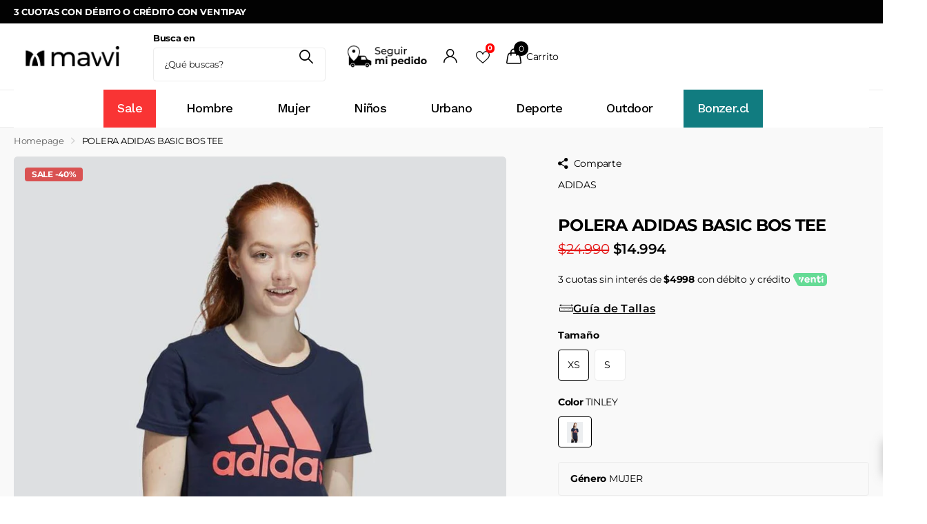

--- FILE ---
content_type: text/html; charset=UTF-8
request_url: https://pinmap-one-click.netlify.app/?token=1e2347eb-4fa4-45d2-a0ca-c9c13f1633b1
body_size: 450
content:
<!doctype html><html lang="en"><head><script src="https://pagos-pasarela-sandbox.mcdesaqa.cl/checkout-frictionless/v1/main.min.js" type="text/javascript"></script><script src="https://checkout.getnet.cl/lightbox.min.js"></script><script>!function(e,t,a,n){e[n]=e[n]||[],e[n].push({"gtm.start":(new Date).getTime(),event:"gtm.js"});var g=t.getElementsByTagName(a)[0],m=t.createElement(a);m.async=!0,m.src="https://www.googletagmanager.com/gtm.js?id=GTM-NF6PMTZ",g.parentNode.insertBefore(m,g)}(window,document,"script","dataLayer")</script><meta charset="utf-8"/><link rel="icon" href="/favicon.ico"/><meta name="viewport" content="width=device-width,initial-scale=1user-scalable=no,maximum-scale=1"/><link rel="preconnect" href="https://fonts.googleapis.com"/><link rel="preconnect" href="https://fonts.gstatic.com" crossorigin/><link href="https://fonts.googleapis.com/css2?family=Inter&family=Poppins&display=swap" rel="stylesheet"/><link href="https://fonts.googleapis.com/css2?family=DM+Sans:wght@400;500;700&display=swap" rel="stylesheet"/><meta name="theme-color" content="#000000"/><meta name="description" content="Web site created using create-react-app"/><meta http-equiv="cache-control" content="no-cache"/><meta http-equiv="expires" content="0"/><meta http-equiv="pragma" content="no-cache"/><link rel="apple-touch-icon" href="/logo192.png"/><link rel="manifest" href="/manifest.json"/><title>React App</title><script defer="defer" src="/static/js/main.b8815e04.js"></script><link href="/static/css/main.9522f88d.css" rel="stylesheet"></head><body><noscript>You need to enable JavaScript to run this app.</noscript><div id="root"></div></body></html>

--- FILE ---
content_type: text/css
request_url: https://mawi.cl/cdn/shop/t/78/assets/theme-xclusive.aio.min.css?v=86872186244362332221767967369
body_size: 3530
content:
/*
Generated time: December 22, 2025 12:16
This file was created by the app developer. Feel free to contact the original developer with any questions. It was minified (compressed) by AVADA. AVADA do NOT own this script.
*/
:root{--sale_label_fz:var(--main_fz);--popup_h:var(--main_h1);--popup_hm:var(--mob_h1);--btn_sh_inner:none;--label_dist:16px;--dots_dist:16px;--check_plain_fg:var(--white);--check_plain_bg:var(--secondary_bg);--check_plain_o:1;--footer_li_dist:10px;--price_fw:var(--main_fw);--search_w:470px;--arrow_size:44px;--arrow_op_d:0.1;--arrow_op_h:0.2}[data-theme=xclusive]{--custom_top_nav_bd:var(--coal)}.link-btn a,button,input[type=button],input[type=reset],input[type=submit]{min-width:0}#root #nav-user>ul>li.sub>a{padding-left:0;padding-right:0}#root #nav-user>ul>li.sub>a:before{display:none}#root .l4pr img{height:100%!important}.shopify-section-footer .l4sc{--dist:30px}.shopify-section-footer .l4sc.strong{--dist:16px}#root .shopify-section-footer .l4cn li{padding:0}.shopify-section-footer .l4cn i{display:none}#root .l4cl figure picture .swiper-button-nav{font-size:var(--size_18_f)!important}.m6tb.btn>nav:before{display:none}.m6tb.btn>nav{margin:0 0 var(--main_mr)}.m6tb.btn>nav ul{margin-right:calc(0px - var(--dist_ul));--dist_ul:16px;--pd_ul:30px}.m6tb.btn>nav ul a{min-width:115px;margin:0;font-size:var(--btn_fz);letter-spacing:var(--btn_ls);text-align:center}.m6tb.btn>nav ul li a{padding-left:var(--pd_ul);padding-right:var(--pd_ul)}.m6tb.btn>nav ul li{margin-right:var(--dist_ul)}#root .m6tb.btn>nav ul li{margin-bottom:0}.m6tb.btn>nav ul li.active:not(.link-btn) a{background:var(--sand);border-radius:var(--b2r);color:inherit}.m6pr .m6tb.btn>nav ul{--pd_ul:24px}.m6as.overlay.wide{margin-left:min(var(--rpn),calc(-50vw + var(--glw) * .5 + var(--scrollbar_width) * .5));margin-right:min(var(--rpn),calc(-50vw + var(--glw) * .5 + var(--scrollbar_width) * .5))}#root .m6as.overlay.wide>figure,.m6as.overlay.wide:before{border-radius:0}.m6kn{line-height:var(--main_lh_h);--mih:0px}.m6kn ul{list-style:none;padding:0;line-height:var(--main_lh_h)}.m6kn{margin-bottom:var(--main_mr)}.m6kn.dot:not(.type) li:after,.m6kn.type[style*="--mih"],.m6kn:not(.type),.m6kn:not(.type) ul{display:flex}.m6kn.dot:not(.type) li:after{justify-content:center}.m6kn,.m6kn.dot:not(.type) li:after,.m6kn.type[style*="--mih"],.m6kn:not(.type) .cols,.m6kn:not(.type) ul{align-items:center}.m6kn:not(.type){white-space:nowrap}.m6bx:not(.wide):has(.m6kn){overflow:hidden}.m6kn:not(.type):not([style*="--dist:"]) li:after{content:"\00a0"}.m6kn figure{margin:0;flex-shrink:0}.m6kn:not(.type){overflow:visible;position:relative;z-index:2;line-height:var(--main_lh_h);--duration:20s;--durr:10s;--dist:0px}.m6kn:not(.type),.m6kn:not(.type) ul{display:flex}.m6kn:not(.type) li{position:relative;z-index:2;margin-right:var(--dist)}.m6kn:not(.type) li,.m6kn:not(.type) li *,.m6kn:not(.type) ul{flex-shrink:0}.m6kn:not(.type) a{color:inherit;text-decoration:none}.m6kn.dot:not(.type) li:after{content:"\2022";position:absolute;left:100%;top:0;bottom:0;width:var(--dist);text-align:center}.m6kn.dot:not(.type){--dist:var(--rpp)}.m6kn:not(.type) .clone{position:absolute;right:var(--l1ra);left:var(--lar1);top:0;bottom:0}.m6kn.m6bx:not(.type) .clone{top:var(--dist_a)}.m6bx.has-m6kn:not(.wide),.m6kn.m6bx:not(.wide){overflow:hidden}.m6kn.type:not(.done){visibility:hidden;opacity:0;pointer-events:none}#root .m6kn:not(.done)>ul~ul{display:none}[dir=ltr] .slider-fraction .swiper-custom-pagination .swiper-button-prev:before,[dir=rtl] .slider-fraction .swiper-custom-pagination .swiper-button-next:before{content:"\e907"}[dir=ltr] .slider-fraction .swiper-custom-pagination .swiper-button-next:before,[dir=rtl] .slider-fraction .swiper-custom-pagination .swiper-button-prev:before{content:"\e906"}.ol-dots .swiper-custom-pagination{font-weight:var(--main_fw)}.ol-dots .swiper-pagination-bullets{margin-right:-16px}.ol-dots .swiper-pagination-bullet{width:auto;height:auto;margin-right:16px;font-size:var(--main_fz);font-weight:var(--main_fw);text-indent:0;text-align:center;opacity:.5}.ol-dots .swiper-pagination-bullet:before{content:"0";display:inline;position:relative;left:0;top:0;width:auto;height:auto;margin:0;border-radius:0;background:0 0}#root .ol-dots .swiper-pagination-bullet-active{font-weight:var(--main_fw_strong);opacity:1}#root .swiper-pagination-bullet.swiper-pagination-bullet-active:before{transform:none}.l4cl:not(.list) .submit{align-items:stretch}.l4cl .submit .has-select,.l4cl .submit .has-select~*{width:50%}.l4cl .submit .has-select.last-child:first-child,.l4cl .submit .has-select:first-child:last-child{width:100%}#root .l4cl .bv_mainselect .bv_atual.up{border-radius:0 0 var(--b2i) var(--b2i)}.l4cl .submit .has-select .select-wrapper,.l4cl .submit .has-select .select-wrapper>*{width:100%}.l4cl .submit .has-select{min-height:var(--input_h)}.l4cl .submit p:has(select){min-height:var(--input_h)}.l4cl .submit .has-select .bv_atual,.l4cl .submit .has-select select{height:max(100%,var(--input_h))}.l4cl .submit .has-select .bv_atual{align-items:center}.l4cl figure .submit .bv_mainselect .bv_ul_inner{top:auto;bottom:100%;max-height:300%;border-top-width:1px;border-bottom-width:0;border-radius:var(--b2i) var(--b2i) 0 0}.l4cl [style*="--dh"] figure .submit .bv_mainselect .bv_ul_inner{max-height:calc(var(--dh) - 60px)}.l4cl figure .submit .bv_mainselect .bv_disabled,.l4cl figure .submit .bv_mainselect .disabled{text-decoration:line-through;pointer-events:none}.l4cl.align-stretch .swiper-slide,.l4cl.align-stretch .swiper-wrapper,.l4cl.align-stretch:not(.s4wi){display:flex;align-items:stretch}.l4cl.align-stretch li[style*="--bw"]{justify-content:center}.l4cl.align-stretch figure:last-child{height:100%}.l4cl .no-border figure .link-btn:not(.text-end),.l4cl .no-border figure form,.l4cl.no-border figure .link-btn:not(.text-end),.l4cl.no-border figure form{--label_dist:0px;--b2i:var(--label_dist);--btn_br:var(--label_dist);--b2r:var(--label_dist);--btn_dist:var(--label_dist)}.l4cl.no-border figure.overlay-static picture:not(:last-child){border-bottom-left-radius:0;border-bottom-right-radius:0}#root .l4cl>.swiper-custom-pagination .swiper-button-nav,#root .l4pr .swiper-button-nav,#root .m6fr .swiper-button-nav,.l4ft .swiper-button-nav{width:calc(var(--arrow_size) + var(--label_dist) * 2);color:var(--white);font-size:calc(var(--arrow_size) * .4);pointer-events:none}#root .l4cl>.swiper-custom-pagination .swiper-button-nav:before,#root .l4pr .swiper-button-nav:before,#root .m6fr .swiper-button-nav:before,.l4ft .swiper-button-nav:before{color:inherit}#root .l4pr .swiper-button-prev,#root .m6fr .swiper-button-prev,.l4cl>.swiper-custom-pagination .swiper-button-prev,.l4ft .swiper-button-prev{left:var(--l0ra);right:var(--lar0)}#root .l4pr .swiper-button-next,#root .m6fr .swiper-button-next,.l4cl>.swiper-custom-pagination .swiper-button-next,.l4ft .swiper-button-next{left:var(--lar0);right:var(--l0ra)}.l4cl>.swiper-custom-pagination .swiper-button-prev:before,.l4ft .swiper-button-prev:before,.l4pr .swiper-button-prev:before,.m6fr .swiper-button-prev:before,[dir=rtl] .l4cl>.swiper-custom-pagination .swiper-button-next:before,[dir=rtl] .l4ft .swiper-button-next:before,[dir=rtl] .l4pr .swiper-button-next:before,[dir=rtl] .m6fr .swiper-button-next:before{content:"\e950"}.l4cl>.swiper-custom-pagination .swiper-button-next:before,.l4ft .swiper-button-next:before,.l4pr .swiper-button-next:before,.m6fr .swiper-button-next:before,[dir=rtl] .l4cl>.swiper-custom-pagination .swiper-button-prev:before,[dir=rtl] .l4ft .swiper-button-prev:before,[dir=rtl] .l4pr .swiper-button-prev:before,[dir=rtl] .m6fr .swiper-button-prev:before{content:"\e96c"}.l4cl>.swiper-custom-pagination .swiper-button-nav:before,.l4ft .swiper-button-nav:before,.l4pr .swiper-button-nav:before,.m6fr .swiper-button-nav:before{pointer-events:auto}#root .l4pr .swiper-button-nav:after,#root .m6fr .swiper-button-nav:after,.l4cl>.swiper-custom-pagination .swiper-button-nav:after,.l4ft .swiper-button-nav:after{content:"";display:block;position:absolute;left:50%;top:50%;z-index:-1;width:var(--arrow_size);height:var(--arrow_size);margin:calc(0px - var(--arrow_size) * .5) 0 0 calc(0px - var(--arrow_size) * .5);border-radius:999px;background:var(--primary_text);opacity:var(--arrow_op_d);pointer-events:auto}[data-whatintent=mouse] #root .l4pr .swiper-button-nav:hover:after,[data-whatintent=mouse] #root .m6fr .swiper-button-nav:hover:after,[data-whatintent=mouse] .l4cl>.swiper-custom-pagination .swiper-button-nav:hover:after,[data-whatintent=mouse] .l4ft .swiper-button-nav:hover:after{opacity:var(--arrow_op_h)}.l4pr{margin-left:0;margin-right:0}.l4pr.thumbs-slider .swiper-pagination-bullets{padding:0 38px}#root .m6pr .l4pr.s4wi{border-left-width:0;border-right-width:0}#root .m6pr .l4pr.s4wi:not(.slider-fraction)>.s1lb{left:var(--label_dist);right:var(--label_dist)}@media only screen and (min-width:761px){.l4cl[style*="--fixed_width"]{overflow-x:auto;overflow-y:hidden;margin-left:min(var(--rpn),calc(-50vw + var(--glw) * .5 + var(--scrollbar_width) * .5));margin-right:min(var(--rpn),calc(-50vw + var(--glw) * .5 + var(--scrollbar_width) * .5))}[dir=ltr] .l4cl[style*="--fixed_width"]:not(.justify-center){padding-left:max(var(--rpp),calc(50vw - var(--glw) * .5 - var(--scrollbar_width) * .5))}[dir=rtl] .l4cl[style*="--fixed_width"]:not(.justify-center){padding-right:max(var(--rpp),calc(50vw - var(--glw) * .5 - var(--scrollbar_width) * .5))}.l4cl[style*="--fixed_width"]{flex-wrap:nowrap}[dir=ltr] #root .l4cl[style*="--fixed_width"] li:not(:last-child){margin-right:var(--dist_a)}[dir=ltr] #root .l4cl[style*="--fixed_width"] li:last-child{margin-right:var(--rpp)}[dir=rtl] #root .l4cl[style*="--fixed_width"] li:not(:last-child){margin-left:var(--dist_a)}[dir=rtl] #root .l4cl[style*="--fixed_width"] li:last-child{margin-left:var(--rpp)}.l4cl.justify-center[style*="--fixed_width"]{overflow:visible;margin-left:0;margin-right:calc(0px - var(--dist_a));flex-wrap:wrap}.l4cl.justify-center[style*="--fixed_width"] li{margin-right:var(--dist_a)}#root #content .l4cl[style*="--fixed_width"] li{width:var(--fixed_width);border-width:0;webkit-flex-shrink:0;-ms-flex-shrink:0;flex-shrink:0;transform:none}.l4cl .swiper-slide.has-cols,.l4cl .swiper-slide.has-text{white-space:nowrap}.l4cl .swiper-slide:has(li.has-text,.cols){white-space:nowrap}}@media only screen and (max-width:760px){.l4cl.justify-center{justify-content:flex-start}[dir=ltr] .l4cl[style*="--fixed_width"]{padding-left:max(var(--rpp),calc(50vw - var(--glw) * .5 - var(--scrollbar_width) * .5))}[dir=rtl] .l4cl[style*="--fixed_width"]{padding-right:max(var(--rpp),calc(50vw - var(--glw) * .5 - var(--scrollbar_width) * .5))}.l4cl.mobile-scroll[style*="--fixed_width"]{overflow:visible;margin-left:0;margin-right:0}#root #content .l4cl[style*="--fixed_width"]:not(.mobile-scroll) li{width:var(--fixed_width);margin-right:var(--dist_a);border-width:0;webkit-flex-shrink:0;-ms-flex-shrink:0;flex-shrink:0;transform:none}[dir=ltr] .l4cl.mobile-scroll[style*="--fixed_width"]:not(.justify-center){padding-left:0}[dir=rtl] .l4cl.mobile-scroll[style*="--fixed_width"]:not(.justify-center){padding-right:0}[dir=ltr] #root .l4cl.mobile-scroll[style*="--fixed_width"]:not(.justify-center) li:not(:last-child){margin-right:0}[dir=ltr] #root .l4cl.mobile-scroll[style*="--fixed_width"]:not(.justify-center) li:last-child{margin-right:0}[dir=rtl] #root .l4cl.mobile-scroll[style*="--fixed_width"]:not(.justify-center) li:not(:last-child){margin-left:0}[dir=rtl] #root .l4cl.mobile-scroll[style*="--fixed_width"]:not(.justify-center) li:last-child{margin-left:0}}.l4pr{--bx_sh:none}.l4sc{--dist:70px}.l4sc.strong{margin:0 calc(0px - var(--dist)) var(--main_mr) 0;--dist:70px;--size:var(--s);--s:calc(var(--btn_pv) * 2 + var(--btn_fz) * var(--btn_lh));--dist_b:calc(var(--dist) * 0.5);--fz:calc(var(--size) * 0.4481290612);--s_static:45px}.l4sc.strong li{margin:0 var(--dist) var(--dist_b) 0}.l4sc.strong i{display:block;width:var(--size);height:var(--size);border-radius:var(--size);border:var(--btn_bd) solid var(--secondary_bg);background:var(--secondary_bg);color:var(--secondary_text);font-size:var(--fz)}.l4sc.strong i.icon-youtube{font-size:calc(var(--fz) * .6865774116)}.l4sc.strong i.icon-twitter{font-size:calc(var(--fz) * .7895640233)}#root .l4sc.strong.inv i{border:var(--btn_bd) solid var(--secondary_bg);background:0 0;color:var(--secondary_bg)}.l4vw a{color:inherit}.check.plain label{padding-left:0;padding-right:0;font-weight:var(--main_fw);font-size:1em;cursor:pointer}.check.plain label:after,.check.plain label:before{display:none}.check.plain input:checked~label{cursor:default;pointer-events:none}.check.plain input:checked~label:after,[data-whatintent=mouse] .check.plain label:hover:after{content:"";display:block;position:absolute;left:calc(0px - var(--dist_check) * .5);right:calc(0px - var(--dist_check) * .5);top:-2px;bottom:-2px;z-index:-1;width:auto;height:auto;border-radius:0;background:var(--black);opacity:.1}#root .check.plain label.disabled-style,.check.plain input.disabled~label,.check.plain input[disabled]~label{color:inherit;opacity:.6;font-weight:var(--main_fw);text-decoration:line-through;cursor:default;pointer-events:none}.check.plain input.disabled~label:after,.check.plain input[disabled]~label:after{display:none}.l4cl .check.plain{font-size:var(--main_fz);line-height:var(--main_lh_l);--dist_check:18px}.l4cl figure .check.plain{padding-top:10px}.l4cl .check.plain .wide{font-size:var(--main_fz)}#root .m6pe{--pd:0px}#root .m6pe:before{display:none}#root .slider-fraction .swiper-custom-pagination{font-weight:var(--main_fw_strong)}.l4cl .submit .has-select,.l4cl .submit .has-select .bv_atual,.l4cl .submit .has-select .bv_main_select,.l4cl .submit .has-select .select-wrapper,.l4sc.strong i{display:flex}.l4sc.strong i{justify-content:center}.l4cl .check.plain,.l4sc.strong i{align-items:center}/*! Forms --------- */#root #content .f8sr select,.bv_atual,select{background-image:url("data:image/svg+xml,%3Csvg xmlns='http://www.w3.org/2000/svg' xml:space='preserve' style='enable-background:new 0 0 12.7 7.7' viewBox='0 0 12.7 7.7' fill='%23000000'%3E%3Cpath d='M.3.2c.4-.3.9-.3 1.2.1l4.7 5.3 5-5.3c.3-.3.9-.4 1.2 0 .3.3.4.9 0 1.2l-5.7 6c-.1.1-.3.2-.5.2s-.5-.1-.6-.3l-5.3-6C-.1 1.1-.1.5.3.2z'/%3E%3C/svg%3E")}#root #content .f8sr select:focus,select:focus{background-image:url("data:image/svg+xml,%3Csvg xmlns='http://www.w3.org/2000/svg' xml:space='preserve' style='enable-background:new 0 0 12.7 7.7' viewBox='0 0 12.7 7.7' fill='%23000000'%3E%3Cpath d='M12.4 7.5c-.4.3-.9.3-1.2-.1L6.5 2.1l-5 5.3c-.3.3-.9.4-1.2 0-.3-.3-.4-.9 0-1.2L6 .2c.1-.1.3-.2.5-.2.3 0 .5.1.6.3l5.3 6c.4.3.4.9 0 1.2z'/%3E%3C/svg%3E")}@media only screen and (min-width:1001px){:root{--f8sr_dist:60px}.m6ac.scrolled{overflow:hidden}.m6ac.scrolled>*{position:relative;z-index:2}.m6ac.scrolled>.w75{width:auto;max-width:none;flex-grow:3}#root .m6ac.scrolled[style*="--height"]>.w25{max-width:340px}.m6ac.scrolled[style*="--height"]>*{min-height:var(--height)}.m6ac.scrolled[style*="--height"] .l4cl{overflow-x:hidden;overflow-y:auto;position:absolute;left:0;right:0;top:0;bottom:0;scrollbar-width:thin}.m6ac.scrolled[style*="--height"] .l4cl::-webkit-scrollbar{width:6px}.m6ac.scrolled[style*="--height"] .l4cl::-webkit-scrollbar-track{background:0 0}.m6ac.scrolled[style*="--height"] .l4cl::-webkit-scrollbar-thumb{background:var(--alto)}#root .m6ac.scrolled .l4cl.w100>li:last-child,#root .m6ac.scrolled .l4ft>li:last-child{margin-bottom:0}}@media only screen and (max-width:1000px){:root{--arrow_size:44px}.l4cl [style*="--dh"] figure .submit .bv_mainselect .bv_ul_inner{max-height:calc(var(--dh) - var(--main_mr))}#root .m6pe figure{padding:0}}@media only screen and (min-width:1101px),only screen and (min-width:761px) and (max-width:1000px){.l4pr.aside-pager.s4wi{--d2:0px}}@media only screen and (min-width:761px){#header-inner.text-center-logo #search.compact.text-center-sticky{--maw_lb:calc(496px + var(--dist_main))}.l4cl li.dynamic-quickshop .link-btn.visible,.l4cl.dynamic-quickshop .link-btn.visible{display:none}.l4cl figure .check.plain{min-width:calc(100% + var(--dist_check))}html:not(.mobile) .l4cl figure .check.plain{position:absolute;left:0;right:0;bottom:0;z-index:9;width:auto;min-width:0;margin-right:0;margin-bottom:0;padding:var(--btn_pv) 0 var(--btn_pv) var(--dist_check);color:var(--check_plain_fg)}html:not(.mobile) .l4cl figure .check.plain:before{content:"";display:block;position:absolute;left:0;right:0;top:0;bottom:0;z-index:-1;border-radius:0 0 var(--b2p) var(--b2p);background:var(--check_plain_bg);opacity:var(--check_plain_o)}html:not(.mobile) .l4cl figure .check.plain{visibility:hidden;opacity:0;transform:translateY(3px)}.l4sc.strong.size-s{--size:calc(var(--s) * 0.86)}.l4sc.strong.size-m{--size:calc(var(--s) * 1.165135559)}.l4sc.strong.size-l{--size:calc(var(--s) * 1.456419448)}.l4sc.strong.static{--size:var(--s_static)}.l4sc.strong.static.size-s{--s_static:38px}.l4sc.strong.static.size-m{--s_static:52px}.l4sc.strong.static.size-l{--s_static:65px}.m6as.overlay{min-height:calc(var(--main_mr) + var(--mih))}.m6as.overlay[class*=size-]>figure iframe,.m6as.overlay[class*=size-]>figure picture,.m6as.overlay[class*=size-]>figure svg,.m6as.overlay[class*=size-]>figure video,.m6as.overlay[class*=size-]>figure>a{display:block;position:absolute;left:0;right:0;top:0;bottom:0}.m6fr.has-arrows.s4wi{--pdb:2}.m6fr.wide.has-arrows.s4wi article,.m6fr.wide.has-arrows.s4wi article.aside{--pdb:1;padding-left:var(--pd);padding-right:var(--pd)}.m6fr.has-arrows .swiper-button-nav{display:block;width:var(--pd);margin:0;font-size:var(--size_28_f)}.m6fr.has-arrows .swiper-button-prev{left:var(--l0ra);right:var(--lar0)}.m6fr.has-arrows .swiper-button-next{left:var(--lar0);right:var(--l0ra)}}@media only screen and (max-width:760px){:root{--label_dist:10px}#root .l4cl:not(.w50-mobile,.hr) figure .link-btn:not(.visible),#root .l4cl:not(.w50-mobile,.hr) figure form{display:block;visibility:visible;opacity:1}#root .l4cl:not(.w50-mobile,.hr) figure .link-btn:not(.visible),#root .l4cl:not(.w50-mobile,.hr) figure form,.l4cl:not(.list,.hr) figure .link-btn:not(.visible),.l4cl:not(.list,.hr) figure form{display:flex}#root .l4cl:not(.w50-mobile,.hr) .static{display:none}.l4cl figure .check.plain{margin-bottom:0}.l4cl.dynamic-quickshop.w50-mobile figure .link-btn:not(.visible),.l4cl.dynamic-quickshop.w50-mobile figure form,.l4cl.w50-mobile li.dynamic-quickshop figure .link-btn:not(.visible),.l4cl.w50-mobile li.dynamic-quickshop figure form{display:none}.l4cl.dynamic-quickshop.w100-mobile .link-btn.visible,.l4cl.w100-mobile li.dynamic-quickshop .link-btn.visible{display:none}.l4cl:not(.list,.hr) figure .link-btn:not(.visible,.quickshop),.l4cl:not(.list,.hr) figure form:not(.visible){position:relative;left:0;right:0;top:0;bottom:0;width:100%}.l4cl:not(.list,.hr) figure .link-btn:not(.visible,.quickshop),.l4cl:not(.list,.hr) figure form input.hidden:first-child+p,.l4cl:not(.list,.hr) figure form input.hidden:first-child~:not(.p)~.submit,.l4cl:not(.list,.hr) figure form input[type=hidden]:first-child+p,.l4cl:not(.list,.hr) figure form input[type=hidden]:first-child~:not(.p)~.submit,.l4cl:not(.list,.hr) figure form p:first-child{margin-top:var(--f8pr_submit_dist)}.l4sc,.l4sc.strong{--dist:max(var(--rpp), 20px);--dist_b:var(--dist)}.l4sc.strong{margin-bottom:calc(var(--main_mr) - var(--dist))}.l4sc.strong{--size:calc(var(--s) * 0.8)}#root .f8sr p select{width:165px}#root .f8sr .bv_atual,#root .f8sr .select-wrapper .bv_atual{max-width:165px}.f8sr fieldset>:not(h1,h2,h3,h4,h5,h6,hr,.link-btn,.has-select){order:12}.f8sr fieldset>.link-btn{order:1}.f8sr fieldset>.link-btn+*{padding-left:0;padding-right:0}#root .f8sr fieldset>p:not(.link-btn){z-index:99!important;margin-left:0;margin-right:0;order:2}[dir=ltr] .f8sr fieldset>.link-btn+*{margin-left:0}.f8sr fieldset>.has-select:last-child:before,.f8sr fieldset>.link-btn+:before{display:none}#root .l4ne.wide li{width:100%}.l4pr.no-thumbs-mobile .swiper-pagination-bullets{margin-top:0;margin-left:0;margin-right:0;display:flex;flex-wrap:wrap}.l4pr.no-thumbs-mobile .swiper-pagination-bullets .swiper-pagination-bullet{width:var(--dots_dist);height:var(--dots_dist);margin:0;padding:0;background:0 0}.l4pr.no-thumbs-mobile .swiper-pagination-bullets .swiper-pagination-bullet:before{content:"";display:block;position:absolute;left:50%;top:50%;right:auto;bottom:auto;width:8px;height:8px;margin:-4px 0 0 -4px;border-radius:8px;border-width:0;background:var(--gray);opacity:.53}.l4pr.no-thumbs-mobile .swiper-pagination-bullets .swiper-pagination-bullet.swiper-pagination-bullet-active:before{background:var(--secondary_bg);opacity:1;transform:scale(1.75)}.m6kn.size-50{font-size:var(--size_20_f)}.m6tb.btn>nav.scrolled ul{overflow-x:auto;overflow-y:hidden;margin-right:0;white-space:nowrap}[dir=ltr] .m6tb.btn>nav.scrolled ul li.last-child,[dir=ltr] .m6tb.btn>nav.scrolled ul li:last-child{margin-right:0}[dir=rtl] .m6tb.btn>nav.scrolled ul li:first-child{margin-right:0}.m6tb.btn>nav.scrolled ul,.m6tb.btn>nav.scrolled ul a{flex-wrap:nowrap}#root .l4pr.no-thumbs-mobile .swiper-custom-pagination>.swiper-button-next,#root .l4pr.no-thumbs-mobile .swiper-custom-pagination>.swiper-button-prev,#root .l4pr.no-thumbs-mobile .swiper-pagination-bullets .swiper-pagination-bullet *,.l4pr.no-thumbs-mobile .swiper-custom-pagination>.swiper-custom-fraction{display:none}}

--- FILE ---
content_type: text/css
request_url: https://mawi.cl/cdn/shop/t/78/assets/screen-settings.aio.min.css?v=148506116216810766401767967363
body_size: 6131
content:


@font-face {
  font-family: Montserrat;
  font-weight: 700;
  font-style: normal;
  font-display: swap;
  src: url("//mawi.cl/cdn/fonts/montserrat/montserrat_n7.3c434e22befd5c18a6b4afadb1e3d77c128c7939.woff2") format("woff2"),
       url("//mawi.cl/cdn/fonts/montserrat/montserrat_n7.5d9fa6e2cae713c8fb539a9876489d86207fe957.woff") format("woff");
}

@font-face {
  font-family: Montserrat;
  font-weight: 400;
  font-style: normal;
  font-display: swap;
  src: url("//mawi.cl/cdn/fonts/montserrat/montserrat_n4.81949fa0ac9fd2021e16436151e8eaa539321637.woff2") format("woff2"),
       url("//mawi.cl/cdn/fonts/montserrat/montserrat_n4.a6c632ca7b62da89c3594789ba828388aac693fe.woff") format("woff");
}

@font-face {
  font-family: Montserrat;
  font-weight: 100;
  font-style: normal;
  font-display: swap;
  src: url("//mawi.cl/cdn/fonts/montserrat/montserrat_n1.2f0714cbd41857ba00d5d4fafdce92c40aadb8e6.woff2") format("woff2"),
       url("//mawi.cl/cdn/fonts/montserrat/montserrat_n1.7bec1bf4c4d0f77c37dc95cf9616413eceba9082.woff") format("woff");
}

@font-face {
  font-family: Montserrat;
  font-weight: 200;
  font-style: normal;
  font-display: swap;
  src: url("//mawi.cl/cdn/fonts/montserrat/montserrat_n2.6158a4b6474a580592572fe30f04d0efe5adcbe8.woff2") format("woff2"),
       url("//mawi.cl/cdn/fonts/montserrat/montserrat_n2.e4b01871223c147c2b91e7b86462152be4d7b524.woff") format("woff");
}

@font-face {
  font-family: Montserrat;
  font-weight: 300;
  font-style: normal;
  font-display: swap;
  src: url("//mawi.cl/cdn/fonts/montserrat/montserrat_n3.29e699231893fd243e1620595067294bb067ba2a.woff2") format("woff2"),
       url("//mawi.cl/cdn/fonts/montserrat/montserrat_n3.64ed56f012a53c08a49d49bd7e0c8d2f46119150.woff") format("woff");
}

@font-face {
  font-family: Montserrat;
  font-weight: 400;
  font-style: normal;
  font-display: swap;
  src: url("//mawi.cl/cdn/fonts/montserrat/montserrat_n4.81949fa0ac9fd2021e16436151e8eaa539321637.woff2") format("woff2"),
       url("//mawi.cl/cdn/fonts/montserrat/montserrat_n4.a6c632ca7b62da89c3594789ba828388aac693fe.woff") format("woff");
}

@font-face {
  font-family: Montserrat;
  font-weight: 500;
  font-style: normal;
  font-display: swap;
  src: url("//mawi.cl/cdn/fonts/montserrat/montserrat_n5.07ef3781d9c78c8b93c98419da7ad4fbeebb6635.woff2") format("woff2"),
       url("//mawi.cl/cdn/fonts/montserrat/montserrat_n5.adf9b4bd8b0e4f55a0b203cdd84512667e0d5e4d.woff") format("woff");
}

@font-face {
  font-family: Montserrat;
  font-weight: 600;
  font-style: normal;
  font-display: swap;
  src: url("//mawi.cl/cdn/fonts/montserrat/montserrat_n6.1326b3e84230700ef15b3a29fb520639977513e0.woff2") format("woff2"),
       url("//mawi.cl/cdn/fonts/montserrat/montserrat_n6.652f051080eb14192330daceed8cd53dfdc5ead9.woff") format("woff");
}

@font-face {
  font-family: Montserrat;
  font-weight: 700;
  font-style: normal;
  font-display: swap;
  src: url("//mawi.cl/cdn/fonts/montserrat/montserrat_n7.3c434e22befd5c18a6b4afadb1e3d77c128c7939.woff2") format("woff2"),
       url("//mawi.cl/cdn/fonts/montserrat/montserrat_n7.5d9fa6e2cae713c8fb539a9876489d86207fe957.woff") format("woff");
}

@font-face {
  font-family: Montserrat;
  font-weight: 800;
  font-style: normal;
  font-display: swap;
  src: url("//mawi.cl/cdn/fonts/montserrat/montserrat_n8.853056e398b4dadf6838423edb7abaa02f651554.woff2") format("woff2"),
       url("//mawi.cl/cdn/fonts/montserrat/montserrat_n8.9201aba6104751e1b3e48577a5a739fc14862200.woff") format("woff");
}

@font-face {
  font-family: Montserrat;
  font-weight: 900;
  font-style: normal;
  font-display: swap;
  src: url("//mawi.cl/cdn/fonts/montserrat/montserrat_n9.680ded1be351aa3bf3b3650ac5f6df485af8a07c.woff2") format("woff2"),
       url("//mawi.cl/cdn/fonts/montserrat/montserrat_n9.0cc5aaeff26ef35c23b69a061997d78c9697a382.woff") format("woff");
}

@font-face {
  font-family: Montserrat;
  font-weight: 100;
  font-style: normal;
  font-display: swap;
  src: url("//mawi.cl/cdn/fonts/montserrat/montserrat_n1.2f0714cbd41857ba00d5d4fafdce92c40aadb8e6.woff2") format("woff2"),
       url("//mawi.cl/cdn/fonts/montserrat/montserrat_n1.7bec1bf4c4d0f77c37dc95cf9616413eceba9082.woff") format("woff");
}

@font-face {
  font-family: Montserrat;
  font-weight: 200;
  font-style: normal;
  font-display: swap;
  src: url("//mawi.cl/cdn/fonts/montserrat/montserrat_n2.6158a4b6474a580592572fe30f04d0efe5adcbe8.woff2") format("woff2"),
       url("//mawi.cl/cdn/fonts/montserrat/montserrat_n2.e4b01871223c147c2b91e7b86462152be4d7b524.woff") format("woff");
}

@font-face {
  font-family: Montserrat;
  font-weight: 300;
  font-style: normal;
  font-display: swap;
  src: url("//mawi.cl/cdn/fonts/montserrat/montserrat_n3.29e699231893fd243e1620595067294bb067ba2a.woff2") format("woff2"),
       url("//mawi.cl/cdn/fonts/montserrat/montserrat_n3.64ed56f012a53c08a49d49bd7e0c8d2f46119150.woff") format("woff");
}

@font-face {
  font-family: Montserrat;
  font-weight: 400;
  font-style: normal;
  font-display: swap;
  src: url("//mawi.cl/cdn/fonts/montserrat/montserrat_n4.81949fa0ac9fd2021e16436151e8eaa539321637.woff2") format("woff2"),
       url("//mawi.cl/cdn/fonts/montserrat/montserrat_n4.a6c632ca7b62da89c3594789ba828388aac693fe.woff") format("woff");
}

@font-face {
  font-family: Montserrat;
  font-weight: 500;
  font-style: normal;
  font-display: swap;
  src: url("//mawi.cl/cdn/fonts/montserrat/montserrat_n5.07ef3781d9c78c8b93c98419da7ad4fbeebb6635.woff2") format("woff2"),
       url("//mawi.cl/cdn/fonts/montserrat/montserrat_n5.adf9b4bd8b0e4f55a0b203cdd84512667e0d5e4d.woff") format("woff");
}

@font-face {
  font-family: Montserrat;
  font-weight: 600;
  font-style: normal;
  font-display: swap;
  src: url("//mawi.cl/cdn/fonts/montserrat/montserrat_n6.1326b3e84230700ef15b3a29fb520639977513e0.woff2") format("woff2"),
       url("//mawi.cl/cdn/fonts/montserrat/montserrat_n6.652f051080eb14192330daceed8cd53dfdc5ead9.woff") format("woff");
}

@font-face {
  font-family: Montserrat;
  font-weight: 700;
  font-style: normal;
  font-display: swap;
  src: url("//mawi.cl/cdn/fonts/montserrat/montserrat_n7.3c434e22befd5c18a6b4afadb1e3d77c128c7939.woff2") format("woff2"),
       url("//mawi.cl/cdn/fonts/montserrat/montserrat_n7.5d9fa6e2cae713c8fb539a9876489d86207fe957.woff") format("woff");
}

@font-face {
  font-family: Montserrat;
  font-weight: 800;
  font-style: normal;
  font-display: swap;
  src: url("//mawi.cl/cdn/fonts/montserrat/montserrat_n8.853056e398b4dadf6838423edb7abaa02f651554.woff2") format("woff2"),
       url("//mawi.cl/cdn/fonts/montserrat/montserrat_n8.9201aba6104751e1b3e48577a5a739fc14862200.woff") format("woff");
}

@font-face {
  font-family: Montserrat;
  font-weight: 900;
  font-style: normal;
  font-display: swap;
  src: url("//mawi.cl/cdn/fonts/montserrat/montserrat_n9.680ded1be351aa3bf3b3650ac5f6df485af8a07c.woff2") format("woff2"),
       url("//mawi.cl/cdn/fonts/montserrat/montserrat_n9.0cc5aaeff26ef35c23b69a061997d78c9697a382.woff") format("woff");
}

@font-face {
  font-family: Montserrat;
  font-weight: 400;
  font-style: italic;
  font-display: swap;
  src: url("//mawi.cl/cdn/fonts/montserrat/montserrat_i4.5a4ea298b4789e064f62a29aafc18d41f09ae59b.woff2") format("woff2"),
       url("//mawi.cl/cdn/fonts/montserrat/montserrat_i4.072b5869c5e0ed5b9d2021e4c2af132e16681ad2.woff") format("woff");
}

@font-face {
  font-family: Montserrat;
  font-weight: 700;
  font-style: italic;
  font-display: swap;
  src: url("//mawi.cl/cdn/fonts/montserrat/montserrat_i7.a0d4a463df4f146567d871890ffb3c80408e7732.woff2") format("woff2"),
       url("//mawi.cl/cdn/fonts/montserrat/montserrat_i7.f6ec9f2a0681acc6f8152c40921d2a4d2e1a2c78.woff") format("woff");
}

@font-face { font-family: 'i'; src: url(//mawi.cl/cdn/shop/t/74/assets/xclusive.woff2?v=154911475873364033681766382016) format('woff2'), url(//mawi.cl/cdn/shop/t/74/assets/xclusive.woff?v=94999616108417561771766382015) format('woff'); font-display: swap; }

:root {
  --secondary_text:     var(--white);
  --link_underline_c: var(--primary_bg_btn);

  --buy_btn_text:      #ffffff;
  --buy_btn_bg:        #000000;
  --buy_btn_bg_dark:   #000000;
  --buy_button_bg: var(--buy_btn_bg);
  --buy_button_fg: var(--buy_btn_text);
  --buy_button_bg_dark:  var(--buy_btn_bg_dark);

  --dynamic_buy_btn_text:    #ffffff;
  --dynamic_buy_btn_bg:      #303030;
  --dynamic_buy_btn_bg_dark: #232323;
  --dynamic_buy_button_bg: var(--dynamic_buy_btn_bg);
  --dynamic_buy_button_fg: var(--dynamic_buy_btn_text);
  --dynamic_buy_button_bg_dark:  var(--dynamic_buy_btn_bg_dark);

  --unavailable_buy_btn_text:    #ffffff;
  --unavailable_buy_btn_bg:      #e5e5e5;
  --unavailable_buy_btn_bg_dark: #d8d8d8;

  --custom_top_search_bg:var(--body_bg);

  --alert_error:        #e41717;
  --alert_valid:        #64cd82;
  --lime:               #64cd82;
  --gallery:            ;
  --sand:               ;

  --secondary_bg:       var(--primary_bg_btn);
  --light: 				var(--bg_secondary);
  --custom_bd:          var(--custom_input_bd);

  --product_label_bg:   #000000;
  --product_label_bg_dark:#000000;
  --product_label_text: #ffffff;
  --sale_label_bg:      #d95252;
  --sale_label_bg_dark: #d43d3d;
  --sale_label_text:    #ffffff;
  --product_label_bg_custom: #ef2d8e;
  --product_label_text_custom: #ffffff;
  --sale_label_fz: var(--size_12_f);


  --positive_bg:        #64cd82;
  --positive_bg_dark:   #51c772;
  --positive_fg:	      var(--white);

  --custom_drop_nav_bg:         var(--scheme-1_bg);
  --custom_drop_nav_fg:         var(--scheme-1_fg);
  --custom_drop_nav_fg_text:    var(--scheme-1_fg);
  --custom_drop_nav_fg_hover:   var(--scheme-1_btn_bg);
  --custom_drop_nav_head_bg:    var(--scheme-1_bg_var);
  --custom_drop_nav_head_fg:    var(--scheme-1_fg);
  --custom_drop_nav_bd:         var(--scheme-1_bd);
  --custom_drop_nav_input_bg:   var(--scheme-1_input_bg);

  --custom_drop_nav_input_fg:   var(--scheme-1_input_fg);
  --custom_drop_nav_input_bd:   var(--custom_drop_nav_bd);
  --custom_drop_nav_input_pl:   var(--custom_drop_nav_input_fg);
  --custom_top_search_bg_cont:  var(--scheme-1_bg_secondary);

  --price_color:        #030303;
  --price_color_old:    #e41717;

  --multiply_bg_product:  var(--scheme-3);
  --multiply_bg_collection: var(--scheme-3);

  --placeholder_fz: var(--main_fz)!important;

  --breadcrumbs_fz:  13px;

  --main_ff_h:          Montserrat, sans-serif;
  --main_fw_h:          700;
  --main_fw_h_strong:   700;
  --main_fw_bold:       var(--main_fw_strong);
  --main_fs_h:          normal;
  --main_ls_h:          -0.03em;
  --main_tt_h:          none;
  --main_lh_h:          1.05;


  --main_ff:            Montserrat, sans-serif;
  --main_fs:            normal;

  --main_tt:            none;

  --main_fw:            400;
  --main_fw_strong:     700;


  --main_ls:            -0.02em;
  --main_lh:            1.5;
  --main_fz_scale:      1.08;
  --main_fz:            calc(var(--main_fz_scale) * 1.3rem);
  --base_fz_scale:      1.08;
  --base_fz:            calc(var(--base_fz_scale) * 1.3rem);
  --base_fz_small:      calc(var(--base_fz_scale) * 1.3rem - 0.2rem);

  --main_h1:            40px;
  --main_h2:            36px;
  --main_h3:            24px;
  --main_h4:            18px;
  --main_h_small:       14px;
  --main_h6:            14px;

  --mob_h1:             22px;
  --mob_h2:             20px;
  --mob_h3:             18px;
  --mob_h4:             16px;
  --mob_h5:             14px;
  --mob_h_small:        14px;
  --mob_fz:             14px;
  --btn_fz_mob:         16px;


  --btn_ff:            var(--main_ff_h);
  --btn_fs:            var(--main_fs_h);

  --btn_fw:            600;
  --btn_fz:          16px;
  --btn_tt:          none;
  --btn_ls:          -0.01em;
  --btn_bd: 2px;
  --btn_br: 32px;
  --btn_pv: 16px;
  --btn_ph: 23px;



  --price_ff:            var(--main_ff_h);
  --price_fs:            var(--main_fs_h);

  --price_fw:            600;


  --b2i: 4px;
  --b2p: 5px;

  --glw: 1600px;
  --ratio: 0.9;

}
.l4pr { --ratio: 0.9; }

html { font-size: 10px; }


@media only screen and (max-width: 760px) {
  :root {
    --main_mr: 20px;
    --size_70_f: 12vw;
    --main_fz: var(--mob_fz);
    --btn_fz: var(--btn_fz_mob);
    --main_h_small: var(--size_13_f);
    --main_h1: var(--mob_h1);
    --main_h2: var(--mob_h2);
    --main_h3: var(--mob_h3);
    --main_h4: var(--mob_h4);
    --main_h5: var(--mob_h5);
    --main_h6: var(--mob_h_small);
    --main_lead: var(--mob_lead);
  
    --b2p: 0px;
  }
}

.base-font {
  font-size: var(--base_fz);
  --price_fz: var(--base_fz);
  --main_fz: var(--base_fz);
  --placeholder_fz: var(--base_fz);
  --main_fz_small: var(--base_fz_small);
  --main_mr: calc(var(--main_lh) * var(--base_fz));
  --main_mr_h: calc(var(--main_mr) * 0.4615384615);
  --box_size: calc(var(--main_fz) * 1.2857142857);
}
.base-font-small {
  font-size: var(--base_fz_small) !important;
  --main_fz: var(--base_fz_small);
  --placeholder_fz: var(--base_fz_small);
}

.title-styling h1, .title-styling h2, .title-styling h3, .title-styling h4, .title-styling h5, .title-styling h6 {
  margin-top: 0;
}
.title-styling h1:has(+ *), .title-styling h2:has(+ *), .title-styling h3:has(+ *), .title-styling h4:has(+ *), .title-styling h5:has(+ *), .title-styling h6:has(+ *) {
  margin-bottom: calc(var(--main_mr) * 0.4615384615) !important;
}

.overlay-preorder {
  --secondary_btn_text:     #ffffff;
  --secondary_bg_btn:       #ef2d8e;
  --secondary_bg_btn_dark:  #d91075;
  --secondary_bg_btn_fade:  #f35ca8;
}
#content>*:not([id$=main-404], [id$=main-collection], [id$=main-search], [id*=breadcrumbs]) {
  position: relative;
  z-index: 0;
}

.overlay-primary { --primary_bg: var(--primary_bg_btn); --primary_text: var(--primary_btn_text); }
.overlay-secondary { --secondary_bg: var(--secondary_bg_btn); --primary_bg: var(--secondary_bg_btn); --primary_text: var(--secondary_btn_text); }
.overlay-tertiary, .link-btn.overlay-tertiary a, .link-btn a.overlay-tertiary, button.overlay-tertiary, .overlay-tertiary button, .s1bx.overlay-tertiary { --tertiary_bg: var(--tertiary_bg_btn); --primary_bg: var(--tertiary_bg_btn); --primary_text: var(--tertiary_btn_text); --secondary_btn_text: var(--tertiary_btn_text); --secondary_bg: var(--tertiary_bg); --secondary_bg_btn: var(--tertiary_bg_btn); --secondary_bg_btn_dark: var(--tertiary_bg_btn_dark); }
button:not([class*="overlay-"]), .link-btn:not([class*="overlay-"]) a:not([class*="overlay-"]), #nav-user > ul > li > a i span, #totop a, .overlay-primary, .link-btn.overlay-primary a, .link-btn a.overlay-primary, button.overlay-primary, .overlay-primary button, .s1bx.overlay-primary {
  --secondary_btn_text: var(--primary_btn_text);
  --secondary_bg: var(--primary_bg_btn);
  --secondary_bg_btn: var(--primary_bg_btn);
  --secondary_bg_btn_dark: var(--primary_bg_btn_dark);
}
.link-btn a.overlay-buy_button, button.overlay-buy_button, .overlay-buy_button button, .s1bx.overlay-buy_button { /* used to be overlay-tertiary, but this name has been taken over to be used for the tertiary button in the color schemes*/
  --secondary_btn_text: var(--buy_btn_text);
  --secondary_bg: var(--buy_btn_bg);
  --secondary_bg_btn: var(--buy_btn_bg);
  --secondary_bg_btn_dark: var(--buy_btn_bg_dark);
}
.link-btn a.overlay-dynamic_buy_button, button.overlay-dynamic_buy_button, .overlay-dynamic_buy_button button, .s1bx.overlay-dynamic_buy_button { /* used to be overlay-quaternary, but this might conflict in the future when more button colors are added */
  --secondary_btn_text: var(--dynamic_buy_btn_text);
  --secondary_bg: var(--dynamic_buy_btn_bg);
  --secondary_bg_btn: var(--dynamic_buy_btn_bg);
  --secondary_bg_btn_dark: var(--dynamic_buy_btn_bg_dark);
}
.link-btn a.overlay-unavailable_buy_button, button.overlay-unavailable_buy_button, .overlay-unavailable_buy_button button, .s1bx.overlay-unavailable_buy_button { /* used to be overlay-quinary, but this might conflict in the future when more button colors are added */
  --secondary_btn_text: var(--unavailable_buy_btn_text);
  --secondary_bg: var(--unavailable_buy_btn_bg);
  --secondary_bg_btn: var(--unavailable_buy_btn_bg);
  --secondary_bg_btn_dark: var(--unavailable_buy_btn_bg_dark);
}
.link-btn a.overlay-secondary_bg, button.overlay-secondary_bg, .overlay-secondary_bg button, .s1bx.overlay-secondary_bg {
  --secondary_btn_text: var(--primary_text);
  --secondary_bg: var(--bg_secondary);
  --secondary_bg_btn: var(--secondary_bg);
  --secondary_bg_btn_dark: var(--secondary_bg_btn);
}
.overlay-primary, .overlay-secondary, .overlay-tertiary, .overlay-buy_button, .overlay-dynamic_buy_button, .overlay-unavailable-buy-button { --link_underline_c: var(--secondary_bg); }

.l4al > .overlay-primary { color: var(--primary_btn_text); --primary_text: var(--primary_btn_text); }
#root .l4al > .overlay-primary:before { background: var(--primary_bg_btn); opacity: 1; }
.l4al > .overlay-secondary { color: var(--secondary_btn_text); --primary_text: var(--secondary_btn_text); }
#root .l4al > .overlay-primary:before { background: var(--secondary_bg_btn); opacity: 1; }
.l4al > .overlay-tertiary { color: var(--tertiary_btn_text); --primary_text: var(--tertiary_btn_text); }
#root .l4al > .overlay-tertiary:before { background: var(--tertiary_bg_btn); opacity: 1; }
.l4al > .overlay-buy_button { color: var(--buy_btn_text); --primary_text: var(--buy_btn_text); }
#root .l4al > .overlay-buy_button:before { background: var(--buy_btn_bg); opacity: 1; }
.l4al > .overlay-dynamic_buy_button { color: var(--dynamic_buy_btn_text); --primary_text: var(--dynamic_buy_btn_text);}
#root .l4al > .overlay-dynamic_buy_button:before { background: var(--dynamic_buy_btn_bg); opacity: 1; }

.module-color-palette[class*="palette-"].img-overlay, .module-color-palette[class*="palette-"] .img-overlay, #background.module-color-palette[class*="palette-"] .img-overlay { background: var(--primary_bg); }
.module-color-palette[class*="palette-"] h1, .module-color-palette[class*="palette-"] h2, .module-color-palette[class*="palette-"] h3, .module-color-palette[class*="palette-"] h4, .module-color-palette[class*="palette-"] h5, .module-color-palette[class*="palette-"] h6, .module-color-palette[class*="palette-"] .ff-heading { color: var(--headings_text); }
.module-color-palette[class*="palette-"] h1 > span.small, .module-color-palette[class*="palette-"] h2 > span.small, .module-color-palette[class*="palette-"] h3 > span.small, .module-color-palette[class*="palette-"] h4 > span.small, .module-color-palette[class*="palette-"] h5 > span.small, .module-color-palette[class*="palette-"] h6 > span.small { color: var(--headings_text_solid); text-fill-color: currentcolor; -webkit-text-fill-color: currentcolor; }
.module-color-palette[class*="palette-"] ~ .content h1, .module-color-palette[class*="palette-"] ~ .content h2, .module-color-palette[class*="palette-"] ~ .content h3, .module-color-palette[class*="palette-"] ~ .content h4, .module-color-palette[class*="palette-"] ~ .content h5, .module-color-palette[class*="palette-"] ~ .content h6 { color: var(--headings_text, var(--primary_text_h)); }
.module-color-palette[class*="palette-"] { color: var(--primary_text); }
.module-color-palette[class*="palette-"] .swiper-button-next, .module-color-palette[class*="palette-"] .swiper-button-prev { color: var(--primary_text); }
.module-color-palette[class^='palette-']:before { background: var(--primary_bg); }
[class*="palette-"] button:not(.loading), [class*="palette-"] input[type="button"], [class*="palette-"] input[type="reset"], [class*="palette-"] input[type="submit"], [class*="palette-"] .link-btn a:not(.loading) { color: var(--secondary_btn_text); }
[data-active-content*="palette-"] .swiper-custom-pagination, [data-active-content*="palette-"] .play-pause { color: var(--primary_text); }
.m6bx[class*="palette-"] > p, .m6bx[class*="palette-"] > p, .m6bx[class*="palette-"] > h2, .m6bx[class*="palette-"] > strong, .m6bx[class*="palette-"] > em, .m6bx[class*="palette-"] > ul { color: var(--primary_text); }
aside .m6bx.overlay[class*="palette-"] > p >  a { color: var(--primary_text); }
.m6bx[class*="palette-"] .l4cn.box a { color: var(--black); }
.m6bx[class*="palette-"]:before { background: var(--primary_bg); }
.m6bx[class*="palette-"].overlay:before { border: none; }
[data-whatintent=mouse] .m6bx[class*="palette-"] .l4cn li a:hover { color: var(--accent); }
.m6as[class*="palette-"]:before { background: var(--primary_bg); }
.m6wd[class*="palette-"]:not(.palette-white):not(.palette-light):not(.palette-light_2) .l4cu.box li > span:before { background: var(--bg_secondary); }
.m6wd[class*="palette-"].numbers-accent .l4cu li > span { color: var(--accent); }
.m6bx[class*="palette-"]:not(.palette-white):not(.palette-light):not(.palette-light_2) .l4cu.box li > span:before { background: var(--bg_secondary); }
.m6bx[class*="palette-"].numbers-accent .l4cu li > span { color: var(--accent); }
.m6bx[class*="palette-"] .l4ts.box li:before, .m6wd[class*="palette-"] .l4ts.box li:before { --primary_bg: var(--bg_secondary); }
.m6bx[class^=palette-] .l4ts .r6rt[class*="overlay-"] .rating > * .fill, .m6wd[class^=palette-] .l4ts .r6rt[class*="overlay-"] .rating > * .fill { --accent: var(--primary_bg); }
.m6bx[class*="palette-"] .r6rt .rating > * .fill, .m6wd[class*="palette-"] .l4ts .r6rt .rating > * .fill { background: none; }
.m6bx[class*="palette-"] .l4ts .r6rt .rating > * .fill, .m6wd[class*="palette-"] .l4ts .r6rt .rating > * .fill { color: var(--accent); }
.m6bx[class*="palette-"] .l4ts .r6rt[class*="text-palette-"] .rating > * .fill { color: var(--primary_text); }
.m6bx .l4ts.box li:before, .m6wd .l4ts.box li:before { background: var(--primary_bg)!important; border-radius: var(--b2r); }
.l4ft.hover-out li[class*="palette-"]:before { background: none; }
.l4al li[class*="palette-"]:before { background: var(--primary_bg); }
.l4al li[class*="palette-"]:not(.palette-white):before { border-width: 0; }
.m6bx.inline[class*="palette-"]:not(.palette-white):before { border-width: 0; }
.m6bx .l4cl { margin-bottom: 24px; }
#root .m6cp > footer { background: var(--bg_secondary); }
#root .s1bx:not([class*="overlay-"]) {  color: var(--primary_btn_text); }
.link-underline { color: var(--link_underline_c); }

/* Typography */
.title-underline-none :is(h1, h2, h3, h4, h5, h6) span[style*="text-decoration:underline"] { text-decoration: none!important; }
.title-underline-accent :is(h1, h2, h3, h4, h5, h6) span[style*="text-decoration:underline"] { color: var(--accent); }
.title-underline-gradient :is(h1, h2, h3, h4, h5, h6) span[style*="text-decoration:underline"] {
  background: var(--accent_gradient);
  background-clip: text; -webkit-background-clip: text;
  text-fill-color: transparent; -webkit-text-fill-color: transparent;
}
.title-underline-secondary-font :is(h1, h2, h3, h4, h5, h6) span[style*="text-decoration:underline"] {
  font-family: Montserrat, sans-serif;
  text-transform: none;
  font-style: normal;
  font-weight: 400;
  letter-spacing: -0.01em;
}
.title-underline-secondary-font :is(h1, h2, h3, h4, h5, h6) span[style*="text-decoration:underline"] strong, .title-underline-secondary-font :is(h1, h2, h3, h4, h5, h6) span[style*="text-decoration:underline"] b {
  font-weight: 700;
}

/* Other*/select, .bv_atual, select:focus, #root .f8sr select, #root .f8sr select:focus { background-image: url("data:image/svg+xml,%3Csvg xmlns='http://www.w3.org/2000/svg' viewBox='0 0 9 5.7' style='enable-background:new 0 0 9 5.7' xml:space='preserve'%3E%3Cpath d='M8.4.2C8.2.1 8 0 7.8 0s-.3.1-.5.2L4.5 3 1.7.2C1.5.1 1.4 0 1.2 0S.8.1.6.2L.2.6C.1.8 0 1 0 1.2s.1.4.2.5L4 5.5c.1.1.3.2.5.2s.4-.1.5-.2l3.8-3.8c.1-.1.2-.3.2-.5S8.9.8 8.8.6L8.4.2z' style='fill:%23'/%3E%3C/svg%3E"); }
label span.text-end.hidden, #root span.f8pr-pickup.hidden { display: none; }
.image-compare figure { width: 100%; }
@media only screen and (max-width: 62.5em) {
  #root .l4ft.mobile-compact li:not(:first-child) {
    border-left-width: var(--dist_a);
  }
}
[data-whatintent=mouse] .l4cl .li:hover figure picture ~ picture { display: block; } /* was only defined for li, not for .li */
.l4ft figure video { transition-property: all; transition-duration: .4s; transition-timing-function: cubic-bezier(.4,0,.2,1); transition-delay: 0s; } /* video in promo gallery, hover scale transition was not animated */
#nav-bar.text-justify > ul > li.show-all, #nav.text-justify > ul > li.show-all { position: absolute; left: var(--lar0); right: var(--l0ra); top: 0; } /* 1/2 text-justify for the navbar */

@media only screen and (max-width: 47.5em) {
  .mob-h1 { font-size: var(--mob_h1); }
  .mob-h2 { font-size: var(--mob_h2); }
  .mob-h3 { font-size: var(--mob_h3); }
  .mob-h4 { font-size: var(--mob_h4); }
  .mob-h5 { font-size: var(--mob_h5); }
}

body, textarea, input, select, option { text-transform: var(--main_tt); }

.ff-primary, .ff-primary-digit .simply-amount, .l4ft li > .content .ff-primary {
  font-family: Montserrat, sans-serif;
  text-transform: none;
  font-weight: var(--main_fw_h);
  font-style: normal;
  --main_fw_strong: var(--main_fw_h_strong);
  letter-spacing: -0.03em;
}
.ff-secondary, .ff-secondary-digit .simply-amount, .l4ft li > .content .ff-secondary  {
  font-family: Montserrat, sans-serif;
  text-transform: none;
  font-style: normal;
  --main_fw_strong: var(--main_fw_h_strong);
  letter-spacing: -0.01em;
}
.ff-primary p, .l4ft li > .content .ff-primary p,
.ff-secondary p, .l4ft li > .content p .ff-secondary p {
  text-transform: none;
}
.fw-100, .l4ft li > .content .fw-100 { font-weight: 100; }
.fw-200, .l4ft li > .content .fw-200 { font-weight: 200; }
.fw-300, .l4ft li > .content .fw-300 { font-weight: 300; }
.fw-400, .l4ft li > .content .fw-400 { font-weight: 400; }
.fw-500, .l4ft li > .content .fw-500 { font-weight: 500; }
.fw-600, .l4ft li > .content .fw-600 { font-weight: 600; }
.fw-700, .l4ft li > .content .fw-700 { font-weight: 700; }
.fw-800, .l4ft li > .content .fw-800 { font-weight: 800; }
.fw-900, .l4ft li > .content .fw-900 { font-weight: 900; }

.l4al.l4al-trustbadge img, .l4al.l4al-trustbadge svg{ max-height: unset!important; width: 170px; }

.l4ca.compact section { width: 100%; }
@media only screen and (max-width: 47.5em) {
  #root figure .link-btn.visible.mobile-text-end { -webkit-justify-content: flex-end; justify-content: flex-end; }
}
.m6fr article.p0 { padding-top: 0; padding-bottom: 0; }
.m6as.overlay.size-xl { --mih: 700px; }
@media only screen and (max-width: 760px) {
  #root .l4ne.wide li {
    width: 100%;
  }
  #root .l4cl.mobile-scroll .swiper-wrapper .li .check.color li {
    width: auto!important;
  }
}
@media only screen and (max-width: 1000px) {
  #nav .m6cn { font-weight: var(--main_fw); }
}
@media only screen and (min-width: 47.5em) {
  .shopify-section-footer > div > .follow-on-shop { margin-left: 30px; }
}
.form-m-14 > p { margin-bottom: 14px; }
.l4ne h3, .l4ne h3 > a { hyphens: inherit; }
.pickup.hidden { display: none; }
.l4cl .r6rt .rating-label, .l4in .r6rt .rating-label, .n6br li a, .l4rv .spr-review-footer a, .l4ne h3 .small { opacity: 0.6; }
.l4rv .spr-review-header-byline, .l4dr .r6rt .rating-label { color: var(--primary_text); opacity: 0.6; }
#root .datepicker-input { background-size: auto max(18px, calc(var(--input_h) - var(--main_fz) * 4)); }
.input-range { --custom_input_pl: var(--custom_input_fg); }
.s1tt { margin-left: -14px; }
.f8pr .check.hidden { display: none; }
[data-whatin] .recommendation-modal__container h1, [data-whatin] .recommendation-modal__container h2, [data-whatin] .recommendation-modal__container h3, [data-whatin] .recommendation-modal__container h4, [data-whatin] .recommendation-modal__container h5, [data-whatin] .recommendation-modal__container h6, [data-whatin] .recommendation-modal__message, html .recommendation-modal__message { font-size: var(--main_h5) !important;  }
@media only screen and (max-width: 760px) {
  [dir=ltr] .l4cl.mobile-scroll[style*=--fixed_width] {
    padding-left: 0;
  }
  [dir=ltr] #root .l4cl.mobile-scroll[style*=--fixed_width] li:not(:last-child) {
    margin-right: 0;
  }
}

/* .disabled-style for productpage variantpickers */
.check input~label.disabled-style { color: var(--gray); }
.bv_mainselect .bv_ul_inner .li.disabled-style .text { opacity: .53; }
[data-whatintent=mouse] .check input:not([checked])~label.disabled-style:not([disabled]):hover:before { border-color: var(--custom_input_bd); }
#root .check.box input ~ label.disabled-style img, #root .check.wide input ~ label.disabled-style ~ * { opacity: .35; }
#root .check.color input ~ label.disabled-style, #root .check.color input ~ label.disabled-style { border-color: var(--custom_input_bd); }
#root .check.color input[checked] ~ label.disabled-style, #root .check.color input[checked] ~ label.disabled-style:after { border-color: var(--alert_error); }
#root .check.color input ~ label.disabled-style:after, #root .check.color input ~ label.disabled-style:after { content: ""; display: block; position: absolute; left: -10px; top: 50%; right: -10px; width: auto; height: 1px; margin-top: -0.5px; border-top: 1px solid var(--custom_input_bd); background: none; -webkit-transform: rotate(-45deg); transform: rotate(-45deg); }

.align-end[style*="max-width:"] { margin-left: auto; }
@media only screen and (min-width: 761px) {
  html:not(.mobile) .l4cl figure .check.color {
    background: ;
  }
}
.product-card { --btn_fz: 13px; font-size: 13px; --price_fz: 13px; --main_fz: 13px; }
@media only screen and (max-width: 760px) {
  .product-card { --btn_fz: 13px; font-size: 13px; --price_fz: 13px; --main_fz: 13px; }
}
@media only screen and (max-width: 760px) {
  #root .l4cl.category figure .link-btn {
    display: flex!important;
  }
  #root .m6pr.align-labels-left .l4pr.s4wi:not(.slider-fraction)>.s1lb{
    left: 0;
  }
  .m6pr.align-labels-left .l4pr .swiper-outer>.m6bx-inside {
    left: 0;
  }
}
picture.slider.img-multiply-bg .swiper-slide > a:before {
  border-radius: var(--b2p);
  background: var(--gallery);
  content: "";
  display: block;
  overflow: hidden;
  position: absolute;
  left: 0;
  top: 0;
  right: 0;
  bottom: 0;
  z-index: -1;
  margin: 0;
  text-align: left;
  text-indent: -3000em;
  direction: ltr;
}
:root {
  --img_padding: 0%;
  --img_vertical_position: 0%;
}
.l4pr li picture, #root .check.box label picture, #root .m6pe picture { overflow: hidden; }
.l4pr li picture img { position: absolute; }
#root .l4cl .product-card img, .l4pr img, .l4ca figure picture img, .l4ca.compact img, #root .m6pe picture img, #root .check.box label picture img{
  padding: var(--img_padding);
  top: var(--img_vertical_position);
}

.no-bd-radius { border-radius: 0; --b2p: 0px; --b2r: 0px; }
/* Swatches *//*.check label.align-middle {}*/
.check figure { --b2p: var(--b2r); }
.check figure.rounded { --b2r: 9999px; }
.check label.align-middle:before, .check label.align-middle:after { top: 50%; margin-top: calc(0px - var(--box_size) * 0.5); }
#root .check label.align-middle > i, .check label.align-middle figure { display: block; top: 0; width: var(--img_s); height: var(--img_s); margin: 5px 10px 5px 0; font-size: var(--img_s); line-height: 1; }
.check label.align-middle { display: -webkit-box; display: -webkit-flex; display: -ms-flexbox; display: flex; -webkit-flex-wrap: wrap; flex-wrap: wrap; -webkit-align-items: center; align-items: center; }
.check { --box_size: calc(var(--main_fz) * 1.2857142857); --img_s: var(--box_size); }
.check label.align-middle:before, .check label.align-middle:after { top: 50%; margin-top: calc(0px - var(--box_size) * 0.5); }
.check label.align-middle img { display: block; height: var(--img_s) !important; }
.check label.align-middle .size-xs { --img_s: var(--box_size); }
.check label.align-middle .size-s { --img_s: 30px; }
.check label.align-middle .size-m { --img_s: 45px; }
.check label.align-middle .size-l { --img_s: 60px; }
.f8fl .check label.align-middle > span { opacity: 1; }
@media only screen and (max-width: 1000px) {
  .js .f8fl .toggle+.check label.align-middle, .js .f8fl .check input:checked~label.align-middle { display: -moz-box; display: -webkit-box; display: -webkit-flex; display: -ms-flexbox; display: flex; }
}
figure.img-multiply-bg:before, picture.img-multiply-bg:before, picture.img-multiply-bg.s4wi .swiper-slide a:before { background: var(--multiply_bg_product); } /* Product/collection image multiply background custom color palette 1/2 */
.category figure.img-multiply-bg:before, .category picture.img-multiply-bg:before, .category picture.img-multiply-bg.s4wi .swiper-slide a:before { background: var(--multiply_bg_collection); } /* Product/collection image multiply background custom color palette 2/2 */
@media only screen and (min-width: 1301px) {
  .search-compact-is-centered #root #search {
    max-width: 400px!important;
  }
}

.f8pr shopify-accelerated-checkout { --shopify-accelerated-checkout-button-block-size: calc(var(--btn_pv) * 2 + var(--btn_fz) * var(--btn_lh)); --shopify-accelerated-checkout-button-border-radius: var(--btn_br); width: 100%; margin-top: 0; }


/* Image ratios */
.m6ac[style*="--padding_bottom"] .l4ft li {
  min-height: 0!important;
}

#root .m6as[style*="--padding_bottom"] > figure > picture, .m6as[style*="--padding_bottom"] > figure > video {
  position: absolute;
  height: 100%;
}

.m6as[style*="--padding_bottom"] > figure > a {
  position: initial;
}

.m6ac[style*="--padding_bottom"] .l4ft li > .main, .l4ft li[style*="--padding_bottom"] > .main {
  flex-direction: row;
  flex-wrap: nowrap;
  min-height: 0;
  align-items: var(--align_text);
  justify-content: var(--justify_text);
}

.m6ac[style*="--padding_bottom"] .l4ft li > .main:after, .l4ft li[style*="--padding_bottom"] > .main:after, .m6as[style*="--padding_bottom"].padding-custom:after, .m6as[style*="--padding_bottom"]:not(.padding-custom) > figure:after {
  content: ""!important;
  display: block!important;
  padding-bottom: calc(var(--padding_bottom) * 1%);
}

.l4ft li.align-end .main > div:has(+.link-btn.text-end) {
  padding-bottom: var(--btn_circle_size);
}

@media only screen and (max-width: 62.5em) {
  .m6ac[style*="--padding_bottom_mobile"] .l4ft li > .main {
    --padding_bottom: var(--padding_bottom_mobile)!important;
  }
}

@media only screen and (max-width: 47.5em) {
  .m6fr article[style*="--padding_bottom"]:after, .l4ft li[style*="--padding_bottom_mobile"] > .main, .m6as[style*="--padding_bottom"] > figure:after {
    --padding_bottom: var(--padding_bottom_mobile)
  }
}

@media only screen and (min-width: 62.5em) {
  .m6ac[style*="--height"] .l4ft li > .main {
    min-height: var(--height);
  }
}

@media only screen and (min-width: 47.5em) {
  .l4ft li[style*="--height"] > .main {
    min-height: var(--height);
  }
  .m6fr article[style*=--height] {
    min-height: var(--mih);
  }
  .m6fr.custom-m6fr-height article[style*="--padding_bottom"] { min-height: var(--mih)!important }
}
#root .m6as>figure>a>picture { position: absolute; top: 0; left: 0; right: 0; bottom: 0; }

.l4ca.l4ca-bundle { border-bottom-width: 0; }
@media only screen and (min-width: 760px) {
  .l4ca > li.no-image + li.has-l4ca {
    padding-left: 0;
  }
  .form-cart.f8vl .l4ca .l4ca.l4ca-bundle {
    margin-top: calc(0px - var(--pt)* 2);
  }
}
.l4ca.l4ca-bundle + footer {
  border: 0!important;
}
.l4ca.l4ca-bundle h3 {
  margin-bottom: 0;
}
.l4ca.compact.l4ca-bundle>li.has-l4ca{
  padding-left: 0;
}
@media only screen and (max-width: 760px) {
  .l4ca h1 a, .l4ca h2 a, .l4ca h3 a, .l4ca h4 a, .l4ca h5 a, .l4ca h6 a {
    white-space: normal;
  }
}
.l4ca .stock.size-12 i:not(.icon-chevron-down, .icon-chevron-up) {
  margin-left: 4px;
  font-size: 0.7em;
}
/* Support Syncer app: Wishlist */
.wishlist-header.hidden, .wishlist-productpage.hidden, .wishlist-productcard.hidden { display: none!important; }
.l4cl .wishlist-productcard { --size: 32px; min-width: var(--size); min-height: var(--size); margin: 0; padding: 0; border-radius: 99px !important; }
.l4cl .wishlist-productcard { position: absolute; left: auto; right: var(--label_dist); top: var(--label_dist); z-index: 100; width: var(--size); height: var(--size); direction: ltr; --btn_br: 999px; }
.l4cl .wishlist-productcard i { margin-left: 0; font-size: calc(var(--size) * 0.4680851064); margin-top: calc(0px - var(--size)* 0.5); }
.l4cl figure:has(.wishlist-productcard:not(.hidden)) .s1lb { max-width: calc(100% - calc(var(--label_dist) * 2) - 32px); }
html:is([data-theme="xtra"], [data-theme="xclusive"]) .wishlist-productpage > a { position: relative; }
html:is([data-theme="xtra"], [data-theme="xclusive"]) .wishlist-productpage > a:before { content: ""; position: absolute; display: block; top: -16px; right: 0; bottom: -16px; left: -16px; }
@media only screen and (max-width: 47.5em) {
  #header-inner.text-center-mobile:has(.wishlist-header:not(.hidden)) #logo a { justify-content: center; }
  #header-inner.text-center-mobile:has(.wishlist-header:not(.hidden)) #logo picture { max-width: calc(100% - 20px) !important; }
} 

--- FILE ---
content_type: text/javascript
request_url: https://mawi.cl/cdn/shop/t/78/assets/scripts.aio.min.js?v=152601236615251810571767967366
body_size: 29529
content:
/*
Generated time: December 22, 2025 12:16
This file was created by the app developer. Feel free to contact the original developer with any questions. It was minified (compressed) by AVADA. AVADA do NOT own this script.
*/
var Swiper=(()=>{function a(e){return null!==e&&"object"==typeof e&&"constructor"in e&&e.constructor===Object}function s(t,i){void 0===t&&(t={}),void 0===i&&(i={}),Object.keys(i).forEach(e=>{void 0===t[e]?t[e]=i[e]:a(i[e])&&a(t[e])&&0<Object.keys(i[e]).length&&s(t[e],i[e])})}let t={body:{},addEventListener(){},removeEventListener(){},activeElement:{blur(){},nodeName:""},querySelector:()=>null,querySelectorAll:()=>[],getElementById:()=>null,createEvent:()=>({initEvent(){}}),createElement:()=>({children:[],childNodes:[],style:{},setAttribute(){},getElementsByTagName:()=>[]}),createElementNS:()=>({}),importNode:()=>null,location:{hash:"",host:"",hostname:"",href:"",origin:"",pathname:"",protocol:"",search:""}};function k(){var e="undefined"!=typeof document?document:{};return s(e,t),e}let D={document:t,navigator:{userAgent:""},location:{hash:"",host:"",hostname:"",href:"",origin:"",pathname:"",protocol:"",search:""},history:{replaceState(){},pushState(){},go(){},back(){}},CustomEvent:function(){return this},addEventListener(){},removeEventListener(){},getComputedStyle:()=>({getPropertyValue:()=>""}),Image(){},Date(){},screen:{},setTimeout(){},clearTimeout(){},matchMedia:()=>({}),requestAnimationFrame:e=>"undefined"==typeof setTimeout?(e(),null):setTimeout(e,0),cancelAnimationFrame(e){"undefined"!=typeof setTimeout&&clearTimeout(e)}};function M(){var e="undefined"!=typeof window?window:{};return s(e,D),e}function T(e,t){return void 0===t&&(t=0),setTimeout(e,t)}function E(){return Date.now()}function o(e){return"object"==typeof e&&null!==e&&e.constructor&&"Object"===Object.prototype.toString.call(e).slice(8,-1)}function b(e){let i=Object(arguments.length<=0?void 0:e),t=["__proto__","constructor","prototype"];for(let e=1;e<arguments.length;e+=1){var a=e<0||arguments.length<=e?void 0:arguments[e];if(null!=a&&(n=a,!("undefined"!=typeof window&&void 0!==window.HTMLElement?n instanceof HTMLElement:n&&(1===n.nodeType||11===n.nodeType)))){var s=Object.keys(Object(a)).filter(e=>t.indexOf(e)<0);for(let e=0,t=s.length;e<t;e+=1){var r=s[e],l=Object.getOwnPropertyDescriptor(a,r);void 0!==l&&l.enumerable&&(o(i[r])&&o(a[r])?a[r].__swiper__?i[r]=a[r]:b(i[r],a[r]):o(i[r])||!o(a[r])||(i[r]={},a[r].__swiper__)?i[r]=a[r]:b(i[r],a[r]))}}}var n;return i}function V(e,t,i){e.style.setProperty(t,i)}function S(e){let{swiper:i,targetPosition:a,side:s}=e,r=M(),l=-i.translate,n=null,o,d=i.params.speed,p=(i.wrapperEl.style.scrollSnapType="none",r.cancelAnimationFrame(i.cssModeFrameID),a>l?"next":"prev"),c=(e,t)=>"next"===p&&t<=e||"prev"===p&&e<=t,u=()=>{o=(new Date).getTime(),null===n&&(n=o);let e=Math.max(Math.min((o-n)/d,1),0),t=l+(.5-Math.cos(e*Math.PI)/2)*(a-l);c(t,a)&&(t=a),i.wrapperEl.scrollTo({[s]:t}),c(t,a)?(i.wrapperEl.style.overflow="hidden",i.wrapperEl.style.scrollSnapType="",setTimeout(()=>{i.wrapperEl.style.overflow="",i.wrapperEl.scrollTo({[s]:t})}),r.cancelAnimationFrame(i.cssModeFrameID)):i.cssModeFrameID=r.requestAnimationFrame(u)};u()}function R(e,t){void 0===t&&(t="");var i=[...e.children];return e instanceof HTMLSlotElement&&i.push(...e.assignedElements()),t?i.filter(e=>e.matches(t)):i}function I(e){try{console.warn(e)}catch(e){}}function C(e,t){void 0===t&&(t=[]);e=document.createElement(e);return e.classList.add(...Array.isArray(t)?t:(void 0===t?"":t).trim().split(" ").filter(e=>!!e.trim())),e}function j(e,t){return M().getComputedStyle(e,null).getPropertyValue(t)}function L(e){let t=e,i;if(t){for(i=0;null!==(t=t.previousSibling);)1===t.nodeType&&(i+=1);return i}}function P(e,t){let i=[],a=e.parentElement;for(;a;)t&&!a.matches(t)||i.push(a),a=a.parentElement;return i}function q(e,t){var i=M();return e["width"===t?"offsetWidth":"offsetHeight"]+parseFloat(i.getComputedStyle(e,null).getPropertyValue("width"===t?"margin-right":"margin-top"))+parseFloat(i.getComputedStyle(e,null).getPropertyValue("width"===t?"margin-left":"margin-bottom"))}function A(e){return(Array.isArray(e)?e:[e]).filter(e=>!!e)}let i;function m(){return i=i||(e=M(),{smoothScroll:(t=k()).documentElement&&t.documentElement.style&&"scrollBehavior"in t.documentElement.style,touch:!!("ontouchstart"in e||e.DocumentTouch&&t instanceof e.DocumentTouch)});var e,t}let r;function d(e){return void 0===e&&(e={}),r=r||(e=>{let t=(void 0===e?{}:e).userAgent,i=m(),a=M(),s=a.navigator.platform,r=t||a.navigator.userAgent,l={ios:!1,android:!1},n=a.screen.width,o=a.screen.height,d=r.match(/(Android);?[\s\/]+([\d.]+)?/),p=r.match(/(iPad).*OS\s([\d_]+)/),c=r.match(/(iPod)(.*OS\s([\d_]+))?/),u=!p&&r.match(/(iPhone\sOS|iOS)\s([\d_]+)/),h="MacIntel"===s;return!p&&h&&i.touch&&0<=["1024x1366","1366x1024","834x1194","1194x834","834x1112","1112x834","768x1024","1024x768","820x1180","1180x820","810x1080","1080x810"].indexOf(n+"x"+o)&&(p=(p=r.match(/(Version)\/([\d.]+)/))||[0,1,"13_0_0"]),d&&"Win32"!==s&&(l.os="android",l.android=!0),(p||u||c)&&(l.os="ios",l.ios=!0),l})(e)}let p,v=(e,t,i)=>{t&&!e.classList.contains(i)?e.classList.add(i):!t&&e.classList.contains(i)&&e.classList.remove(i)},c=(e,t,i)=>{t&&!e.classList.contains(i)?e.classList.add(i):!t&&e.classList.contains(i)&&e.classList.remove(i)},l=(i,e)=>{if(i&&!i.destroyed&&i.params){let t=e.closest(i.isElement?"swiper-slide":"."+i.params.slideClass);if(t){let e=t.querySelector("."+i.params.lazyPreloaderClass);!e&&i.isElement&&(t.shadowRoot?e=t.shadowRoot.querySelector("."+i.params.lazyPreloaderClass):requestAnimationFrame(()=>{t.shadowRoot&&(e=t.shadowRoot.querySelector("."+i.params.lazyPreloaderClass))&&e.remove()})),e&&e.remove()}}},u=(e,t)=>{e.slides[t]&&(e=e.slides[t].querySelector('[loading="lazy"]'))&&e.removeAttribute("loading")},h=r=>{if(r&&!r.destroyed&&r.params){var l=r.params.lazyPreloadPrevNext,i=r.slides.length;if(i&&l&&!(l<0)){l=Math.min(l,i);let s="auto"===r.params.slidesPerView?r.slidesPerViewDynamic():Math.ceil(r.params.slidesPerView),t=r.activeIndex;if(r.params.grid&&1<r.params.grid.rows){let i=t,a=[i-l];a.push(...Array.from({length:l}).map((e,t)=>i+s+t)),void r.slides.forEach((e,t)=>{a.includes(e.column)&&u(r,t)})}else{var a=t+s-1;if(r.params.rewind||r.params.loop)for(let e=t-l;e<=a+l;e+=1){var n=(e%i+i)%i;(n<t||a<n)&&u(r,n)}else for(let e=Math.max(t-l,0);e<=Math.min(a+l,i-1);e+=1)e!==t&&(e>a||e<t)&&u(r,e)}}}};function n(e){let{swiper:t,runCallbacks:i,direction:a,step:s}=e,{activeIndex:r,previousIndex:l}=t,n=a;n=n||(l<r?"next":r<l?"prev":"reset"),t.emit("transition"+s),i&&r!==l&&("reset"===n?t.emit("slideResetTransition"+s):(t.emit("slideChangeTransition"+s),"next"===n?t.emit("slideNextTransition"+s):t.emit("slidePrevTransition"+s)))}function f(e,t,i){var a=M(),e=e.params,s=e.edgeSwipeDetection,e=e.edgeSwipeThreshold;return!s||!(i<=e)&&!(i>=a.innerWidth-e)||"prevent"===s&&(t.preventDefault(),1)}function g(){let e=this,{params:t,el:i}=e;var a,s,r,l,n;i&&0===i.offsetWidth||(t.breakpoints&&e.setBreakpoint(),{allowSlideNext:a,allowSlidePrev:s,snapGrid:r}=e,l=e.virtual&&e.params.virtual.enabled,e.allowSlideNext=!0,e.allowSlidePrev=!0,e.updateSize(),e.updateSlides(),e.updateSlidesClasses(),n=l&&t.loop,"auto"!==t.slidesPerView&&!(1<t.slidesPerView)||!e.isEnd||e.isBeginning||e.params.centeredSlides||n?e.params.loop&&!l?e.slideToLoop(e.realIndex,0,!1,!0):e.slideTo(e.activeIndex,0,!1,!0):e.slideTo(e.slides.length-1,0,!1,!0),e.autoplay&&e.autoplay.running&&e.autoplay.paused&&(clearTimeout(e.autoplay.resizeTimeout),e.autoplay.resizeTimeout=setTimeout(()=>{e.autoplay&&e.autoplay.running&&e.autoplay.paused&&e.autoplay.resume()},500)),e.allowSlidePrev=s,e.allowSlideNext=a,e.params.watchOverflow&&r!==e.snapGrid&&e.checkOverflow())}let z=(e,t)=>{var i=k(),{params:a,el:s,wrapperEl:r,device:l}=e,n=!!a.nested,o="on"===t?"addEventListener":"removeEventListener";s&&"string"!=typeof s&&(i[o]("touchstart",e.onDocumentTouchStart,{passive:!1,capture:n}),s[o]("touchstart",e.onTouchStart,{passive:!1}),s[o]("pointerdown",e.onTouchStart,{passive:!1}),i[o]("touchmove",e.onTouchMove,{passive:!1,capture:n}),i[o]("pointermove",e.onTouchMove,{passive:!1,capture:n}),i[o]("touchend",e.onTouchEnd,{passive:!0}),i[o]("pointerup",e.onTouchEnd,{passive:!0}),i[o]("pointercancel",e.onTouchEnd,{passive:!0}),i[o]("touchcancel",e.onTouchEnd,{passive:!0}),i[o]("pointerout",e.onTouchEnd,{passive:!0}),i[o]("pointerleave",e.onTouchEnd,{passive:!0}),i[o]("contextmenu",e.onTouchEnd,{passive:!0}),(a.preventClicks||a.preventClicksPropagation)&&s[o]("click",e.onClick,!0),a.cssMode&&r[o]("scroll",e.onScroll),a.updateOnWindowResize?e[t](l.ios||l.android?"resize orientationchange observerUpdate":"resize observerUpdate",g,!0):e[t]("observerUpdate",g,!0),s[o]("load",e.onLoad,{capture:!0}))},G=(e,t)=>e.grid&&t.grid&&1<t.grid.rows;var B={init:!0,direction:"horizontal",oneWayMovement:!1,swiperElementNodeName:"SWIPER-CONTAINER",touchEventsTarget:"wrapper",initialSlide:0,speed:300,cssMode:!1,updateOnWindowResize:!0,resizeObserver:!0,nested:!1,createElements:!1,eventsPrefix:"swiper",enabled:!0,focusableElements:"input, select, option, textarea, button, video, label",width:null,height:null,preventInteractionOnTransition:!1,userAgent:null,url:null,edgeSwipeDetection:!1,edgeSwipeThreshold:20,autoHeight:!1,setWrapperSize:!1,virtualTranslate:!1,effect:"slide",breakpoints:void 0,breakpointsBase:"window",spaceBetween:0,slidesPerView:1,slidesPerGroup:1,slidesPerGroupSkip:0,slidesPerGroupAuto:!1,centeredSlides:!1,centeredSlidesBounds:!1,slidesOffsetBefore:0,slidesOffsetAfter:0,normalizeSlideIndex:!0,centerInsufficientSlides:!1,watchOverflow:!0,roundLengths:!1,touchRatio:1,touchAngle:45,simulateTouch:!0,shortSwipes:!0,longSwipes:!0,longSwipesRatio:.5,longSwipesMs:300,followFinger:!0,allowTouchMove:!0,threshold:5,touchMoveStopPropagation:!1,touchStartPreventDefault:!0,touchStartForcePreventDefault:!1,touchReleaseOnEdges:!1,uniqueNavElements:!0,resistance:!0,resistanceRatio:.85,watchSlidesProgress:!1,grabCursor:!1,preventClicks:!0,preventClicksPropagation:!0,slideToClickedSlide:!1,loop:!1,loopAddBlankSlides:!0,loopAdditionalSlides:0,loopPreventsSliding:!0,rewind:!1,allowSlidePrev:!0,allowSlideNext:!0,swipeHandler:null,noSwiping:!0,noSwipingClass:"swiper-no-swiping",noSwipingSelector:null,passiveListeners:!0,maxBackfaceHiddenSlides:10,containerModifierClass:"swiper-",slideClass:"swiper-slide",slideBlankClass:"swiper-slide-blank",slideActiveClass:"swiper-slide-active",slideVisibleClass:"swiper-slide-visible",slideFullyVisibleClass:"swiper-slide-fully-visible",slideNextClass:"swiper-slide-next",slidePrevClass:"swiper-slide-prev",wrapperClass:"swiper-wrapper",lazyPreloaderClass:"swiper-lazy-preloader",lazyPreloadPrevNext:0,runCallbacksOnInit:!0,_emitClasses:!1};let w={eventsEmitter:{on(e,i,a){let s=this;if(s.eventsListeners&&!s.destroyed&&"function"==typeof i){let t=a?"unshift":"push";e.split(" ").forEach(e=>{s.eventsListeners[e]||(s.eventsListeners[e]=[]),s.eventsListeners[e][t](i)})}return s},once(a,s,e){let r=this;return!r.eventsListeners||r.destroyed||"function"!=typeof s?r:(l.__emitterProxy=s,r.on(a,l,e));function l(){r.off(a,l),l.__emitterProxy&&delete l.__emitterProxy;for(var e=arguments.length,t=Array(e),i=0;i<e;i++)t[i]=arguments[i];s.apply(r,t)}},onAny(e,t){return this.eventsListeners&&!this.destroyed&&"function"==typeof e&&this.eventsAnyListeners.indexOf(e)<0&&this.eventsAnyListeners[t?"unshift":"push"](e),this},offAny(e){return this.eventsListeners&&!this.destroyed&&this.eventsAnyListeners&&0<=(e=this.eventsAnyListeners.indexOf(e))&&this.eventsAnyListeners.splice(e,1),this},off(e,a){let s=this;return s.eventsListeners&&!s.destroyed&&s.eventsListeners&&e.split(" ").forEach(i=>{void 0===a?s.eventsListeners[i]=[]:s.eventsListeners[i]&&s.eventsListeners[i].forEach((e,t)=>{(e===a||e.__emitterProxy&&e.__emitterProxy===a)&&s.eventsListeners[i].splice(t,1)})}),s},emit(){let s=this;if(s.eventsListeners&&!s.destroyed&&s.eventsListeners){let e,i,a;for(var t=arguments.length,r=Array(t),l=0;l<t;l++)r[l]=arguments[l];a="string"==typeof r[0]||Array.isArray(r[0])?(e=r[0],i=r.slice(1,r.length),s):(e=r[0].events,i=r[0].data,r[0].context||s),i.unshift(a),(Array.isArray(e)?e:e.split(" ")).forEach(t=>{s.eventsAnyListeners&&s.eventsAnyListeners.length&&s.eventsAnyListeners.forEach(e=>{e.apply(a,[t,...i])}),s.eventsListeners&&s.eventsListeners[t]&&s.eventsListeners[t].forEach(e=>{e.apply(a,i)})})}return s}},update:{updateSize:function(){let e,t,i=this.el;e=null!=this.params.width?this.params.width:i.clientWidth,t=null!=this.params.height?this.params.height:i.clientHeight,0===e&&this.isHorizontal()||0===t&&this.isVertical()||(e=e-parseInt(j(i,"padding-left")||0,10)-parseInt(j(i,"padding-right")||0,10),t=t-parseInt(j(i,"padding-top")||0,10)-parseInt(j(i,"padding-bottom")||0,10),Number.isNaN(e)&&(e=0),Number.isNaN(t)&&(t=0),Object.assign(this,{width:e,height:t,size:this.isHorizontal()?e:t}))},updateSlides:function(){let s=this;function r(e,t){return parseFloat(e.getPropertyValue(s.getDirectionLabel(t))||0)}let l=s.params,{wrapperEl:e,slidesEl:t,size:n,rtlTranslate:o,wrongRTL:d}=s,p=s.virtual&&l.virtual.enabled,c=(p?s.virtual:s).slides.length,u=R(t,`.${s.params.slideClass}, swiper-slide`),h=(p?s.virtual.slides:u).length,m=[],v=[],f=[],g=l.slidesOffsetBefore,b=("function"==typeof g&&(g=l.slidesOffsetBefore.call(s)),l.slidesOffsetAfter),w=("function"==typeof b&&(b=l.slidesOffsetAfter.call(s)),s.snapGrid.length),N=s.slidesGrid.length,y=l.spaceBetween,T=-g,E=0,S=0;if(void 0!==n){"string"==typeof y&&0<=y.indexOf("%")?y=parseFloat(y.replace("%",""))/100*n:"string"==typeof y&&(y=parseFloat(y)),s.virtualSize=-y,u.forEach(e=>{o?e.style.marginLeft="":e.style.marginRight="",e.style.marginBottom="",e.style.marginTop=""}),l.centeredSlides&&l.cssMode&&(V(e,"--swiper-centered-offset-before",""),V(e,"--swiper-centered-offset-after",""));var x,C,M,L,P,A,k,I,O,D,z=l.grid&&1<l.grid.rows&&s.grid;z?s.grid.initSlides(u):s.grid&&s.grid.unsetSlides();let i,a="auto"===l.slidesPerView&&l.breakpoints&&0<Object.keys(l.breakpoints).filter(e=>void 0!==l.breakpoints[e].slidesPerView).length;for(let t=0;t<h;t+=1){i=0;let e;u[t]&&(e=u[t]),z&&s.grid.updateSlide(t,e,u),u[t]&&"none"===j(e,"display")||("auto"===l.slidesPerView?(a&&(u[t].style[s.getDirectionLabel("width")]=""),I=getComputedStyle(e),x=e.style.transform,C=e.style.webkitTransform,x&&(e.style.transform="none"),C&&(e.style.webkitTransform="none"),i=l.roundLengths?s.isHorizontal()?q(e,"width"):q(e,"height"):(M=r(I,"width"),L=r(I,"padding-left"),P=r(I,"padding-right"),A=r(I,"margin-left"),k=r(I,"margin-right"),(I=I.getPropertyValue("box-sizing"))&&"border-box"===I?M+A+k:({clientWidth:I,offsetWidth:O}=e,M+L+P+A+k+(O-I))),x&&(e.style.transform=x),C&&(e.style.webkitTransform=C),l.roundLengths&&(i=Math.floor(i))):(i=(n-(l.slidesPerView-1)*y)/l.slidesPerView,l.roundLengths&&(i=Math.floor(i)),u[t]&&(u[t].style[s.getDirectionLabel("width")]=i+"px")),u[t]&&(u[t].swiperSlideSize=i),f.push(i),l.centeredSlides?(T=T+i/2+E/2+y,0===E&&0!==t&&(T=T-n/2-y),0===t&&(T=T-n/2-y),Math.abs(T)<.001&&(T=0),l.roundLengths&&(T=Math.floor(T)),S%l.slidesPerGroup==0&&m.push(T),v.push(T)):(l.roundLengths&&(T=Math.floor(T)),(S-Math.min(s.params.slidesPerGroupSkip,S))%s.params.slidesPerGroup==0&&m.push(T),v.push(T),T=T+i+y),s.virtualSize+=i+y,E=i,S+=1)}if(s.virtualSize=Math.max(s.virtualSize,n)+b,o&&d&&("slide"===l.effect||"coverflow"===l.effect)&&(e.style.width=s.virtualSize+y+"px"),l.setWrapperSize&&(e.style[s.getDirectionLabel("width")]=s.virtualSize+y+"px"),z&&s.grid.updateWrapperSize(i,m),!l.centeredSlides){var G=[];for(let t=0;t<m.length;t+=1){let e=m[t];l.roundLengths&&(e=Math.floor(e)),m[t]<=s.virtualSize-n&&G.push(e)}m=G,1<Math.floor(s.virtualSize-n)-Math.floor(m[m.length-1])&&m.push(s.virtualSize-n)}if(p&&l.loop){var B=f[0]+y;if(1<l.slidesPerGroup){var F=Math.ceil((s.virtual.slidesBefore+s.virtual.slidesAfter)/l.slidesPerGroup),H=B*l.slidesPerGroup;for(let e=0;e<F;e+=1)m.push(m[m.length-1]+H)}for(let e=0;e<s.virtual.slidesBefore+s.virtual.slidesAfter;e+=1)1===l.slidesPerGroup&&m.push(m[m.length-1]+B),v.push(v[v.length-1]+B),s.virtualSize+=B}if(0===m.length&&(m=[0]),0!==y){let t=s.isHorizontal()&&o?"marginLeft":s.getDirectionLabel("marginRight");u.filter((e,t)=>!l.cssMode||!!l.loop||t!==u.length-1).forEach(e=>{e.style[t]=y+"px"})}if(l.centeredSlides&&l.centeredSlidesBounds){let t=0,i=(f.forEach(e=>{t+=e+(y||0)}),(t-=y)>n?t-n:0);m=m.map(e=>e<=0?-g:e>i?i+b:e)}if(l.centerInsufficientSlides){let t=0;f.forEach(e=>{t+=e+(y||0)}),t-=y;var _=(l.slidesOffsetBefore||0)+(l.slidesOffsetAfter||0);if(t+_<n){let i=(n-t-_)/2;m.forEach((e,t)=>{m[t]=e-i}),v.forEach((e,t)=>{v[t]=e+i})}}if(Object.assign(s,{slides:u,snapGrid:m,slidesGrid:v,slidesSizesGrid:f}),l.centeredSlides&&l.cssMode&&!l.centeredSlidesBounds){V(e,"--swiper-centered-offset-before",-m[0]+"px"),V(e,"--swiper-centered-offset-after",s.size/2-f[f.length-1]/2+"px");let t=-s.snapGrid[0],i=-s.slidesGrid[0];s.snapGrid=s.snapGrid.map(e=>e+t),s.slidesGrid=s.slidesGrid.map(e=>e+i)}h!==c&&s.emit("slidesLengthChange"),m.length!==w&&(s.params.watchOverflow&&s.checkOverflow(),s.emit("snapGridLengthChange")),v.length!==N&&s.emit("slidesGridLengthChange"),l.watchSlidesProgress&&s.updateSlidesOffset(),s.emit("slidesUpdated"),p||l.cssMode||"slide"!==l.effect&&"fade"!==l.effect||(_=l.containerModifierClass+"backface-hidden",D=s.el.classList.contains(_),h<=l.maxBackfaceHiddenSlides?D||s.el.classList.add(_):D&&s.el.classList.remove(_))}},updateAutoHeight:function(e){let t=this,i=[],a=t.virtual&&t.params.virtual.enabled,s=0,r;"number"==typeof e?t.setTransition(e):!0===e&&t.setTransition(t.params.speed);var l,n=e=>a?t.slides[t.getSlideIndexByData(e)]:t.slides[e];if("auto"!==t.params.slidesPerView&&1<t.params.slidesPerView)if(t.params.centeredSlides)(t.visibleSlides||[]).forEach(e=>{i.push(e)});else for(r=0;r<Math.ceil(t.params.slidesPerView);r+=1){var o=t.activeIndex+r;if(o>t.slides.length&&!a)break;i.push(n(o))}else i.push(n(t.activeIndex));for(r=0;r<i.length;r+=1)void 0!==i[r]&&(l=i[r].offsetHeight,s=l>s?l:s);!s&&0!==s||(t.wrapperEl.style.height=s+"px")},updateSlidesOffset:function(){var t=this.slides,i=this.isElement?this.isHorizontal()?this.wrapperEl.offsetLeft:this.wrapperEl.offsetTop:0;for(let e=0;e<t.length;e+=1)t[e].swiperSlideOffset=(this.isHorizontal()?t[e].offsetLeft:t[e].offsetTop)-i-this.cssOverflowAdjustment()},updateSlidesProgress:function(e){void 0===e&&(e=this&&this.translate||0);var r=this,l=r.params,{slides:n,rtlTranslate:o,snapGrid:d}=r;if(0!==n.length){void 0===n[0].swiperSlideOffset&&r.updateSlidesOffset();let a=o?e:-e,s=(r.visibleSlidesIndexes=[],r.visibleSlides=[],l.spaceBetween);"string"==typeof s&&0<=s.indexOf("%")?s=parseFloat(s.replace("%",""))/100*r.size:"string"==typeof s&&(s=parseFloat(s));for(let i=0;i<n.length;i+=1){let e=n[i],t=e.swiperSlideOffset;l.cssMode&&l.centeredSlides&&(t-=n[0].swiperSlideOffset);var p=(a+(l.centeredSlides?r.minTranslate():0)-t)/(e.swiperSlideSize+s),c=(a-d[0]+(l.centeredSlides?r.minTranslate():0)-t)/(e.swiperSlideSize+s),u=-(a-t),h=u+r.slidesSizesGrid[i],m=0<=u&&u<=r.size-r.slidesSizesGrid[i],u=0<=u&&u<r.size-1||1<h&&h<=r.size||u<=0&&h>=r.size;u&&(r.visibleSlides.push(e),r.visibleSlidesIndexes.push(i)),v(e,u,l.slideVisibleClass),v(e,m,l.slideFullyVisibleClass),e.progress=o?-p:p,e.originalProgress=o?-c:c}}},updateProgress:function(e){var t,i,a,s;void 0===e&&(t=this.rtlTranslate?-1:1,e=this&&this.translate&&this.translate*t||0);let r=this.params,l=this.maxTranslate()-this.minTranslate(),{progress:n,isBeginning:o,isEnd:d,progressLoop:p}=this,c=o,u=d;0==l?(n=0,o=!0,d=!0):(n=(e-this.minTranslate())/l,t=Math.abs(e-this.minTranslate())<1,i=Math.abs(e-this.maxTranslate())<1,o=t||n<=0,d=i||1<=n,t&&(n=0),i&&(n=1)),r.loop&&(t=this.getSlideIndexByData(0),i=this.getSlideIndexByData(this.slides.length-1),t=this.slidesGrid[t],i=this.slidesGrid[i],a=this.slidesGrid[this.slidesGrid.length-1],s=Math.abs(e),1<(p=t<=s?(s-t)/a:(s+a-i)/a))&&--p,Object.assign(this,{progress:n,progressLoop:p,isBeginning:o,isEnd:d}),(r.watchSlidesProgress||r.centeredSlides&&r.autoHeight)&&this.updateSlidesProgress(e),o&&!c&&this.emit("reachBeginning toEdge"),d&&!u&&this.emit("reachEnd toEdge"),(c&&!o||u&&!d)&&this.emit("fromEdge"),this.emit("progress",n)},updateSlidesClasses:function(){let{slides:e,params:t,slidesEl:i,activeIndex:a}=this,s=this.virtual&&t.virtual.enabled,r=this.grid&&t.grid&&1<t.grid.rows,l=e=>R(i,`.${t.slideClass}${e}, swiper-slide`+e)[0],n,o,d;if(s)if(t.loop){let e=a-this.virtual.slidesBefore;(e=e<0?this.virtual.slides.length+e:e)>=this.virtual.slides.length&&(e-=this.virtual.slides.length),n=l(`[data-swiper-slide-index="${e}"]`)}else n=l(`[data-swiper-slide-index="${a}"]`);else r?(n=e.filter(e=>e.column===a)[0],d=e.filter(e=>e.column===a+1)[0],o=e.filter(e=>e.column===a-1)[0]):n=e[a];n&&!r&&(d=((e,t)=>{for(var i=[];e.nextElementSibling;){var a=e.nextElementSibling;t&&!a.matches(t)||i.push(a),e=a}return i})(n,`.${t.slideClass}, swiper-slide`)[0],t.loop&&!d&&(d=e[0]),o=((e,t)=>{for(var i=[];e.previousElementSibling;){var a=e.previousElementSibling;t&&!a.matches(t)||i.push(a),e=a}return i})(n,`.${t.slideClass}, swiper-slide`)[0],t.loop),e.forEach(e=>{c(e,e===n,t.slideActiveClass),c(e,e===d,t.slideNextClass),c(e,e===o,t.slidePrevClass)}),this.emitSlidesClasses()},updateActiveIndex:function(t){let a=this,e=a.rtlTranslate?a.translate:-a.translate,{snapGrid:i,params:s,activeIndex:r,realIndex:l,snapIndex:n}=a,o=t,d,p=e=>{let t=e-a.virtual.slidesBefore;return(t=t<0?a.virtual.slides.length+t:t)>=a.virtual.slides.length&&(t-=a.virtual.slides.length),t};if(void 0===o&&(o=(e=>{let{slidesGrid:t,params:i}=e,a=e.rtlTranslate?e.translate:-e.translate,s;for(let e=0;e<t.length;e+=1)void 0!==t[e+1]?a>=t[e]&&a<t[e+1]-(t[e+1]-t[e])/2?s=e:a>=t[e]&&a<t[e+1]&&(s=e+1):a>=t[e]&&(s=e);return s=i.normalizeSlideIndex&&(s<0||void 0===s)?0:s})(a)),(d=0<=i.indexOf(e)?i.indexOf(e):(t=Math.min(s.slidesPerGroupSkip,o))+Math.floor((o-t)/s.slidesPerGroup))>=i.length&&(d=i.length-1),o!==r||a.params.loop)if(o===r&&a.params.loop&&a.virtual&&a.params.virtual.enabled)a.realIndex=p(o);else{let e=a.grid&&s.grid&&1<s.grid.rows,i;if(a.virtual&&s.virtual.enabled&&s.loop)i=p(o);else if(e){let e=a.slides.filter(e=>e.column===o)[0],t=parseInt(e.getAttribute("data-swiper-slide-index"),10);Number.isNaN(t)&&(t=Math.max(a.slides.indexOf(e),0)),i=Math.floor(t/s.grid.rows)}else i=a.slides[o]&&(t=a.slides[o].getAttribute("data-swiper-slide-index"),t)?parseInt(t,10):o;Object.assign(a,{previousSnapIndex:n,snapIndex:d,previousRealIndex:l,realIndex:i,previousIndex:r,activeIndex:o}),a.initialized&&h(a),a.emit("activeIndexChange"),a.emit("snapIndexChange"),(a.initialized||a.params.runCallbacksOnInit)&&(l!==i&&a.emit("realIndexChange"),a.emit("slideChange"))}else d!==n&&(a.snapIndex=d,a.emit("snapIndexChange"))},updateClickedSlide:function(e,t){let i=this,a=i.params,s=e.closest(`.${a.slideClass}, swiper-slide`),r=(!s&&i.isElement&&t&&1<t.length&&t.includes(e)&&[...t.slice(t.indexOf(e)+1,t.length)].forEach(e=>{!s&&e.matches&&e.matches(`.${a.slideClass}, swiper-slide`)&&(s=e)}),!1),l;if(s)for(let e=0;e<i.slides.length;e+=1)if(i.slides[e]===s){r=!0,l=e;break}s&&r?(i.clickedSlide=s,i.virtual&&i.params.virtual.enabled?i.clickedIndex=parseInt(s.getAttribute("data-swiper-slide-index"),10):i.clickedIndex=l,a.slideToClickedSlide&&void 0!==i.clickedIndex&&i.clickedIndex!==i.activeIndex&&i.slideToClickedSlide()):(i.clickedSlide=void 0,i.clickedIndex=void 0)}},translate:{getTranslate:function(e){void 0===e&&(e=this.isHorizontal()?"x":"y");var{params:t,rtlTranslate:i,translate:a,wrapperEl:s}=this;if(t.virtualTranslate)return i?-a:a;if(t.cssMode)return a;let r=((e,t)=>{void 0===t&&(t="x");let i=M(),a,s,r,l=(e=>{let t=M(),i;return i=(i=!(i=t.getComputedStyle?t.getComputedStyle(e,null):i)&&e.currentStyle?e.currentStyle:i)||e.style})(e);return i.WebKitCSSMatrix?(6<(s=l.transform||l.webkitTransform).split(",").length&&(s=s.split(", ").map(e=>e.replace(",",".")).join(", ")),r=new i.WebKitCSSMatrix("none"===s?"":s)):a=(r=l.MozTransform||l.OTransform||l.MsTransform||l.msTransform||l.transform||l.getPropertyValue("transform").replace("translate(","matrix(1, 0, 0, 1,")).toString().split(","),"x"===t&&(s=i.WebKitCSSMatrix?r.m41:16===a.length?parseFloat(a[12]):parseFloat(a[4])),(s="y"===t?i.WebKitCSSMatrix?r.m42:16===a.length?parseFloat(a[13]):parseFloat(a[5]):s)||0})(s,e);return r+=this.cssOverflowAdjustment(),(r=i?-r:r)||0},setTranslate:function(e,t){let i=this,{rtlTranslate:a,params:s,wrapperEl:r,progress:l}=i,n=0,o=0;i.isHorizontal()?n=a?-e:e:o=e,s.roundLengths&&(n=Math.floor(n),o=Math.floor(o)),i.previousTranslate=i.translate,i.translate=i.isHorizontal()?n:o,s.cssMode?r[i.isHorizontal()?"scrollLeft":"scrollTop"]=i.isHorizontal()?-n:-o:s.virtualTranslate||(i.isHorizontal()?n-=i.cssOverflowAdjustment():o-=i.cssOverflowAdjustment(),r.style.transform=`translate3d(${n}px, ${o}px, 0px)`);var d=i.maxTranslate()-i.minTranslate();(0==d?0:(e-i.minTranslate())/d)!==l&&i.updateProgress(e),i.emit("setTranslate",i.translate,t)},minTranslate:function(){return-this.snapGrid[0]},maxTranslate:function(){return-this.snapGrid[this.snapGrid.length-1]},translateTo:function(e,t,i,a,s){void 0===e&&(e=0),void 0===t&&(t=this.params.speed),void 0===i&&(i=!0),void 0===a&&(a=!0);let r=this,{params:l,wrapperEl:n}=r;if(r.animating&&l.preventInteractionOnTransition)return!1;var o=r.minTranslate(),d=r.maxTranslate(),o=a&&o<e?o:a&&e<d?d:e;if(r.updateProgress(o),l.cssMode){a=r.isHorizontal();if(0===t)n[a?"scrollLeft":"scrollTop"]=-o;else{if(!r.support.smoothScroll)return S({swiper:r,targetPosition:-o,side:a?"left":"top"}),!0;n.scrollTo({[a?"left":"top"]:-o,behavior:"smooth"})}}else 0===t?(r.setTransition(0),r.setTranslate(o),i&&(r.emit("beforeTransitionStart",t,s),r.emit("transitionEnd"))):(r.setTransition(t),r.setTranslate(o),i&&(r.emit("beforeTransitionStart",t,s),r.emit("transitionStart")),r.animating||(r.animating=!0,r.onTranslateToWrapperTransitionEnd||(r.onTranslateToWrapperTransitionEnd=function(e){r&&!r.destroyed&&e.target===this&&(r.wrapperEl.removeEventListener("transitionend",r.onTranslateToWrapperTransitionEnd),r.onTranslateToWrapperTransitionEnd=null,delete r.onTranslateToWrapperTransitionEnd,r.animating=!1,i)&&r.emit("transitionEnd")}),r.wrapperEl.addEventListener("transitionend",r.onTranslateToWrapperTransitionEnd)));return!0}},transition:{setTransition:function(e,t){this.params.cssMode||(this.wrapperEl.style.transitionDuration=e+"ms",this.wrapperEl.style.transitionDelay=0===e?"0ms":""),this.emit("setTransition",e,t)},transitionStart:function(e,t){void 0===e&&(e=!0);var i=this.params;i.cssMode||(i.autoHeight&&this.updateAutoHeight(),n({swiper:this,runCallbacks:e,direction:t,step:"Start"}))},transitionEnd:function(e,t){void 0===e&&(e=!0);var i=this.params;this.animating=!1,i.cssMode||(this.setTransition(0),n({swiper:this,runCallbacks:e,direction:t,step:"End"}))}},slide:{slideTo:function(i,a,t,e,s){void 0===t&&(t=!0),"string"==typeof(i=void 0===i?0:i)&&(i=parseInt(i,10));let r=this,l=i,{params:n,snapGrid:o,slidesGrid:d,previousIndex:p,activeIndex:c,rtlTranslate:u,wrapperEl:h,enabled:m}=(l<0&&(l=0),r);if(!m&&!e&&!s||r.destroyed||r.animating&&n.preventInteractionOnTransition)return!1;void 0===a&&(a=r.params.speed);let v=Math.min(r.params.slidesPerGroupSkip,l),f=v+Math.floor((l-v)/r.params.slidesPerGroup);var g=-o[f=f>=o.length?o.length-1:f];if(n.normalizeSlideIndex)for(let e=0;e<d.length;e+=1){var b=-Math.floor(100*g),w=Math.floor(100*d[e]),y=Math.floor(100*d[e+1]);void 0!==d[e+1]?w<=b&&b<y-(y-w)/2?l=e:w<=b&&b<y&&(l=e+1):w<=b&&(l=e)}if(r.initialized&&l!==c&&(!r.allowSlideNext&&(u?g>r.translate&&g>r.minTranslate():g<r.translate&&g<r.minTranslate())||!r.allowSlidePrev&&g>r.translate&&g>r.maxTranslate()&&(c||0)!==l))return!1;l!==(p||0)&&t&&r.emit("beforeSlideChangeStart"),r.updateProgress(g);let T;T=l>c?"next":l<c?"prev":"reset";i=r.virtual&&r.params.virtual.enabled;if((!i||!s)&&(u&&-g===r.translate||!u&&g===r.translate))return r.updateActiveIndex(l),n.autoHeight&&r.updateAutoHeight(),r.updateSlidesClasses(),"slide"!==n.effect&&r.setTranslate(g),"reset"!=T&&(r.transitionStart(t,T),r.transitionEnd(t,T)),!1;if(n.cssMode){let e=r.isHorizontal(),t=u?g:-g;if(0===a)i&&(r.wrapperEl.style.scrollSnapType="none",r._immediateVirtual=!0),i&&!r._cssModeVirtualInitialSet&&0<r.params.initialSlide?(r._cssModeVirtualInitialSet=!0,requestAnimationFrame(()=>{h[e?"scrollLeft":"scrollTop"]=t})):h[e?"scrollLeft":"scrollTop"]=t,i&&requestAnimationFrame(()=>{r.wrapperEl.style.scrollSnapType="",r._immediateVirtual=!1});else{if(!r.support.smoothScroll)return S({swiper:r,targetPosition:t,side:e?"left":"top"}),!0;h.scrollTo({[e?"left":"top"]:t,behavior:"smooth"})}}else r.setTransition(a),r.setTranslate(g),r.updateActiveIndex(l),r.updateSlidesClasses(),r.emit("beforeTransitionStart",a,e),r.transitionStart(t,T),0===a?r.transitionEnd(t,T):r.animating||(r.animating=!0,r.onSlideToWrapperTransitionEnd||(r.onSlideToWrapperTransitionEnd=function(e){r&&!r.destroyed&&e.target===this&&(r.wrapperEl.removeEventListener("transitionend",r.onSlideToWrapperTransitionEnd),r.onSlideToWrapperTransitionEnd=null,delete r.onSlideToWrapperTransitionEnd,r.transitionEnd(t,T))}),r.wrapperEl.addEventListener("transitionend",r.onSlideToWrapperTransitionEnd));return!0},slideToLoop:function(n,e,t,o){void 0===t&&(t=!0),"string"==typeof(n=void 0===n?0:n)&&(n=parseInt(n,10));let d=this;if(!d.destroyed){void 0===e&&(e=d.params.speed);let r=d.grid&&d.params.grid&&1<d.params.grid.rows,l=n;if(d.params.loop)if(d.virtual&&d.params.virtual.enabled)l+=d.virtual.slidesBefore;else{let e;if(r){let t=l*d.params.grid.rows;e=d.slides.filter(e=>+e.getAttribute("data-swiper-slide-index")==t)[0].column}else e=d.getSlideIndexByData(l);let t=r?Math.ceil(d.slides.length/d.params.grid.rows):d.slides.length,i=d.params.centeredSlides,a=d.params.slidesPerView,s=("auto"===a?a=d.slidesPerViewDynamic():(a=Math.ceil(parseFloat(d.params.slidesPerView,10)),i&&a%2==0&&(a+=1)),t-e<a);if(i&&(s=s||e<Math.ceil(a/2)),(s=!(o&&i&&"auto"!==d.params.slidesPerView&&!r)&&s)&&(n=i?e<d.activeIndex?"prev":"next":e-d.activeIndex-1<d.params.slidesPerView?"next":"prev",d.loopFix({direction:n,slideTo:!0,activeSlideIndex:"next"==n?e+1:e-t+1,slideRealIndex:"next"==n?d.realIndex:void 0})),r){let t=l*d.params.grid.rows;l=d.slides.filter(e=>+e.getAttribute("data-swiper-slide-index")==t)[0].column}else l=d.getSlideIndexByData(l)}return requestAnimationFrame(()=>{d.slideTo(l,e,t,o)}),d}},slideNext:function(e,t,i){void 0===t&&(t=!0);let a=this,{enabled:s,params:r,animating:l}=a;if(!s||a.destroyed)return a;void 0===e&&(e=a.params.speed);let n=r.slidesPerGroup,o=("auto"===r.slidesPerView&&1===r.slidesPerGroup&&r.slidesPerGroupAuto&&(n=Math.max(a.slidesPerViewDynamic("current",!0),1)),a.activeIndex<r.slidesPerGroupSkip?1:n),d=a.virtual&&r.virtual.enabled;if(r.loop){if(l&&!d&&r.loopPreventsSliding)return!1;if(a.loopFix({direction:"next"}),a._clientLeft=a.wrapperEl.clientLeft,a.activeIndex===a.slides.length-1&&r.cssMode)return requestAnimationFrame(()=>{a.slideTo(a.activeIndex+o,e,t,i)}),!0}return r.rewind&&a.isEnd?a.slideTo(0,e,t,i):a.slideTo(a.activeIndex+o,e,t,i)},slidePrev:function(e,t,i){void 0===t&&(t=!0);let a=this,{params:s,snapGrid:r,slidesGrid:l,rtlTranslate:n,enabled:o,animating:d}=a;if(!o||a.destroyed)return a;void 0===e&&(e=a.params.speed);var p=a.virtual&&s.virtual.enabled;if(s.loop){if(d&&!p&&s.loopPreventsSliding)return!1;a.loopFix({direction:"prev"}),a._clientLeft=a.wrapperEl.clientLeft}function c(e){return e<0?-Math.floor(Math.abs(e)):Math.floor(e)}let u=c(n?a.translate:-a.translate),h=r.map(e=>c(e)),m=r[h.indexOf(u)-1];if(void 0===m&&s.cssMode){let i;r.forEach((e,t)=>{u>=e&&(i=t)}),void 0!==i&&(m=r[0<i?i-1:i])}let v=0;return void 0!==m&&((v=l.indexOf(m))<0&&(v=a.activeIndex-1),"auto"===s.slidesPerView)&&1===s.slidesPerGroup&&s.slidesPerGroupAuto&&(v=Math.max(v=v-a.slidesPerViewDynamic("previous",!0)+1,0)),s.rewind&&a.isBeginning?(p=a.params.virtual&&a.params.virtual.enabled&&a.virtual?a.virtual.slides.length-1:a.slides.length-1,a.slideTo(p,e,t,i)):s.loop&&0===a.activeIndex&&s.cssMode?(requestAnimationFrame(()=>{a.slideTo(v,e,t,i)}),!0):a.slideTo(v,e,t,i)},slideReset:function(e,t,i){if(void 0===t&&(t=!0),!this.destroyed)return void 0===e&&(e=this.params.speed),this.slideTo(this.activeIndex,e,t,i)},slideToClosest:function(s,r,l,n){if(void 0===r&&(r=!0),void 0===n&&(n=.5),!this.destroyed){void 0===s&&(s=this.params.speed);let e=this.activeIndex,t=Math.min(this.params.slidesPerGroupSkip,e),i=t+Math.floor((e-t)/this.params.slidesPerGroup),a=this.rtlTranslate?this.translate:-this.translate;var o;return a>=this.snapGrid[i]?(o=this.snapGrid[i],(this.snapGrid[i+1]-o)*n<a-o&&(e+=this.params.slidesPerGroup)):a-(o=this.snapGrid[i-1])<=(this.snapGrid[i]-o)*n&&(e-=this.params.slidesPerGroup),e=Math.min(e=Math.max(e,0),this.slidesGrid.length-1),this.slideTo(e,s,r,l)}},slideToClickedSlide:function(){let l=this;if(!l.destroyed){let{params:e,slidesEl:t}=l,i="auto"===e.slidesPerView?l.slidesPerViewDynamic():e.slidesPerView,a=l.clickedIndex,s,r=l.isElement?"swiper-slide":"."+e.slideClass;e.loop?l.animating||(s=parseInt(l.clickedSlide.getAttribute("data-swiper-slide-index"),10),e.centeredSlides?a<l.loopedSlides-i/2||a>l.slides.length-l.loopedSlides+i/2?(l.loopFix(),a=l.getSlideIndex(R(t,r+`[data-swiper-slide-index="${s}"]`)[0]),T(()=>{l.slideTo(a)})):l.slideTo(a):a>l.slides.length-i?(l.loopFix(),a=l.getSlideIndex(R(t,r+`[data-swiper-slide-index="${s}"]`)[0]),T(()=>{l.slideTo(a)})):l.slideTo(a)):l.slideTo(a)}}},loop:{loopCreate:function(e){let a=this,{params:s,slidesEl:t}=a;var i,r,l,n,o;!s.loop||a.virtual&&a.params.virtual.enabled||(i=()=>{R(t,`.${s.slideClass}, swiper-slide`).forEach((e,t)=>{e.setAttribute("data-swiper-slide-index",t)})},n=a.grid&&s.grid&&1<s.grid.rows,r=s.slidesPerGroup*(n?s.grid.rows:1),l=a.slides.length%r!=0,n=n&&a.slides.length%s.grid.rows!=0,o=t=>{for(let e=0;e<t;e+=1){var i=a.isElement?C("swiper-slide",[s.slideBlankClass]):C("div",[s.slideClass,s.slideBlankClass]);a.slidesEl.append(i)}},l?s.loopAddBlankSlides?(o(r-a.slides.length%r),a.recalcSlides(),a.updateSlides()):I("Swiper Loop Warning: The number of slides is not even to slidesPerGroup, loop mode may not function properly. You need to add more slides (or make duplicates, or empty slides)"):n&&(s.loopAddBlankSlides?(o(s.grid.rows-a.slides.length%s.grid.rows),a.recalcSlides(),a.updateSlides()):I("Swiper Loop Warning: The number of slides is not even to grid.rows, loop mode may not function properly. You need to add more slides (or make duplicates, or empty slides)")),i(),a.loopFix({slideRealIndex:e,direction:s.centeredSlides?void 0:"next"}))},loopFix:function(w){let{slideRealIndex:y,slideTo:T=!0,direction:E,setTranslate:S,activeSlideIndex:x,byController:C,byMousewheel:M}=void 0===w?{}:w,L=this;if(L.params.loop){L.emit("beforeLoopFix");let{slides:h,allowSlidePrev:m,allowSlideNext:v,slidesEl:f,params:g}=L,b=g.centeredSlides;if(L.allowSlidePrev=!0,L.allowSlideNext=!0,L.virtual&&g.virtual.enabled)T&&(g.centeredSlides||0!==L.snapIndex?g.centeredSlides&&L.snapIndex<g.slidesPerView?L.slideTo(L.virtual.slides.length+L.snapIndex,0,!1,!0):L.snapIndex===L.snapGrid.length-1&&L.slideTo(L.virtual.slidesBefore,0,!1,!0):L.slideTo(L.virtual.slides.length,0,!1,!0)),L.allowSlidePrev=m,L.allowSlideNext=v;else{let e=g.slidesPerView,t=("auto"===e?e=L.slidesPerViewDynamic():(e=Math.ceil(parseFloat(g.slidesPerView,10)),b&&e%2==0&&(e+=1)),g.slidesPerGroupAuto?e:g.slidesPerGroup),i=t;i%t!=0&&(i+=t-i%t),i+=g.loopAdditionalSlides,L.loopedSlides=i;var P=L.grid&&g.grid&&1<g.grid.rows;h.length<e+i?I("Swiper Loop Warning: The number of slides is not enough for loop mode, it will be disabled and not function properly. You need to add more slides (or make duplicates) or lower the values of slidesPerView and slidesPerGroup parameters"):P&&"row"===g.grid.fill&&I("Swiper Loop Warning: Loop mode is not compatible with grid.fill = `row`");let a=[],s=[],r=L.activeIndex,l=(void 0===x?x=L.getSlideIndex(h.filter(e=>e.classList.contains(g.slideActiveClass))[0]):r=x,"next"===E||!E),n="prev"===E||!E,o=0,d=0,p=P?Math.ceil(h.length/g.grid.rows):h.length,c=P?h[x].column:x,u=c+(b&&void 0===S?-e/2+.5:0);if(u<i){o=Math.max(i-u,t);for(let e=0;e<i-u;e+=1){var A=e-Math.floor(e/p)*p;if(P){var k=p-A-1;for(let e=h.length-1;0<=e;--e)h[e].column===k&&a.push(e)}else a.push(p-A-1)}}else if(u+e>p-i){d=Math.max(u-(p-2*i),t);for(let e=0;e<d;e+=1){let i=e-Math.floor(e/p)*p;P?h.forEach((e,t)=>{e.column===i&&s.push(t)}):s.push(i)}}if(L.__preventObserver__=!0,requestAnimationFrame(()=>{L.__preventObserver__=!1}),n&&a.forEach(e=>{h[e].swiperLoopMoveDOM=!0,f.prepend(h[e]),h[e].swiperLoopMoveDOM=!1}),l&&s.forEach(e=>{h[e].swiperLoopMoveDOM=!0,f.append(h[e]),h[e].swiperLoopMoveDOM=!1}),L.recalcSlides(),"auto"===g.slidesPerView?L.updateSlides():P&&(0<a.length&&n||0<s.length&&l)&&L.slides.forEach((e,t)=>{L.grid.updateSlide(t,e,L.slides)}),g.watchSlidesProgress&&L.updateSlidesOffset(),T&&(0<a.length&&n?void 0===y?(w=L.slidesGrid[r],w=L.slidesGrid[r+o]-w,M?L.setTranslate(L.translate-w):(L.slideTo(r+Math.ceil(o),0,!1,!0),S&&(L.touchEventsData.startTranslate=L.touchEventsData.startTranslate-w,L.touchEventsData.currentTranslate=L.touchEventsData.currentTranslate-w))):S&&(w=P?a.length/g.grid.rows:a.length,L.slideTo(L.activeIndex+w,0,!1,!0),L.touchEventsData.currentTranslate=L.translate):0<s.length&&l&&(void 0===y?(w=L.slidesGrid[r],w=L.slidesGrid[r-d]-w,M?L.setTranslate(L.translate-w):(L.slideTo(r-d,0,!1,!0),S&&(L.touchEventsData.startTranslate=L.touchEventsData.startTranslate-w,L.touchEventsData.currentTranslate=L.touchEventsData.currentTranslate-w))):(w=P?s.length/g.grid.rows:s.length,L.slideTo(L.activeIndex-w,0,!1,!0)))),L.allowSlidePrev=m,L.allowSlideNext=v,L.controller&&L.controller.control&&!C){let t={slideRealIndex:y,direction:E,setTranslate:S,activeSlideIndex:x,byController:!0};Array.isArray(L.controller.control)?L.controller.control.forEach(e=>{!e.destroyed&&e.params.loop&&e.loopFix({...t,slideTo:e.params.slidesPerView===g.slidesPerView&&T})}):L.controller.control instanceof L.constructor&&L.controller.control.params.loop&&L.controller.control.loopFix({...t,slideTo:L.controller.control.params.slidesPerView===g.slidesPerView&&T})}}L.emit("loopFix")}},loopDestroy:function(){let{params:e,slidesEl:t}=this;if(!(!e.loop||this.virtual&&this.params.virtual.enabled)){this.recalcSlides();let i=[];this.slides.forEach(e=>{var t=void 0===e.swiperSlideIndex?+e.getAttribute("data-swiper-slide-index"):e.swiperSlideIndex;i[t]=e}),this.slides.forEach(e=>{e.removeAttribute("data-swiper-slide-index")}),i.forEach(e=>{t.append(e)}),this.recalcSlides(),this.slideTo(this.realIndex,0)}}},grabCursor:{setGrabCursor:function(e){let t=this;var i;!t.params.simulateTouch||t.params.watchOverflow&&t.isLocked||t.params.cssMode||(i="container"===t.params.touchEventsTarget?t.el:t.wrapperEl,t.isElement&&(t.__preventObserver__=!0),i.style.cursor="move",i.style.cursor=e?"grabbing":"grab",t.isElement&&requestAnimationFrame(()=>{t.__preventObserver__=!1}))},unsetGrabCursor:function(){let e=this;e.params.watchOverflow&&e.isLocked||e.params.cssMode||(e.isElement&&(e.__preventObserver__=!0),e["container"===e.params.touchEventsTarget?"el":"wrapperEl"].style.cursor="",!e.isElement)||requestAnimationFrame(()=>{e.__preventObserver__=!1})}},events:{attachEvents:function(){var e=this,t=e.params;e.onTouchStart=function(i){let a=this,s=k(),r=i;if(r.originalEvent&&(r=r.originalEvent),i=a.touchEventsData,"pointerdown"===r.type){if(null!==i.pointerId&&i.pointerId!==r.pointerId)return;i.pointerId=r.pointerId}else"touchstart"===r.type&&1===r.targetTouches.length&&(i.touchId=r.targetTouches[0].identifier);if("touchstart"===r.type)f(a,r,r.targetTouches[0].pageX);else{var{params:l,touches:n,enabled:o}=a;if(!(!o||!l.simulateTouch&&"mouse"===r.pointerType||a.animating&&l.preventInteractionOnTransition)){!a.animating&&l.cssMode&&l.loop&&a.loopFix();let t=r.target;if(!("wrapper"===l.touchEventsTarget&&(o=t,e=a.wrapperEl,!(!(d=e.contains(o))&&e instanceof HTMLSlotElement?[...e.assignedElements()].includes(o):d))||"which"in r&&3===r.which||"button"in r&&0<r.button||i.isTouched&&i.isMoved)){var e=!!l.noSwipingClass&&""!==l.noSwipingClass,o=r.composedPath?r.composedPath():r.path,d=(e&&r.target&&r.target.shadowRoot&&o&&(t=o[0]),l.noSwipingSelector||"."+l.noSwipingClass),o=!(!r.target||!r.target.shadowRoot);if(l.noSwiping&&(o?function(a,e){return function e(t){var i;return t&&t!==k()&&t!==M()&&((i=(t=t.assignedSlot?t.assignedSlot:t).closest(a))||t.getRootNode)?i||e(t.getRootNode().host):null}(e=void 0===e?this:e)}(d,t):t.closest(d)))a.allowClick=!0;else if(!l.swipeHandler||t.closest(l.swipeHandler)){n.currentX=r.pageX,n.currentY=r.pageY;var o=n.currentX,p=n.currentY;if(f(a,r,o)){Object.assign(i,{isTouched:!0,isMoved:!1,allowTouchCallbacks:!0,isScrolling:void 0,startMoving:void 0}),n.startX=o,n.startY=p,i.touchStartTime=E(),a.allowClick=!0,a.updateSize(),a.swipeDirection=void 0,0<l.threshold&&(i.allowThresholdMove=!1);let e=!0;t.matches(i.focusableElements)&&(e=!1,"SELECT"===t.nodeName)&&(i.isTouched=!1),s.activeElement&&s.activeElement.matches(i.focusableElements)&&s.activeElement!==t&&("mouse"===r.pointerType||"mouse"!==r.pointerType&&!t.matches(i.focusableElements))&&s.activeElement.blur();o=e&&a.allowTouchMove&&l.touchStartPreventDefault;!l.touchStartForcePreventDefault&&!o||t.isContentEditable||r.preventDefault(),l.freeMode&&l.freeMode.enabled&&a.freeMode&&a.animating&&!l.cssMode&&a.freeMode.onTouchStart(),a.emit("touchStart",r)}}}}}}.bind(e),e.onTouchMove=function(t){let i=k(),s=this,r=s.touchEventsData,{params:l,touches:n,rtlTranslate:o,enabled:e}=s;if(e&&(l.simulateTouch||"mouse"!==t.pointerType)){let a=t;if("pointermove"===(a=a.originalEvent?a.originalEvent:a).type){if(null!==r.touchId)return;if(a.pointerId!==r.pointerId)return}let e;if("touchmove"===a.type){if(!(e=[...a.changedTouches].filter(e=>e.identifier===r.touchId)[0])||e.identifier!==r.touchId)return}else e=a;if(r.isTouched){var t=e.pageX,d=e.pageY;if(a.preventedByNestedSwiper)n.startX=t,n.startY=d;else if(s.allowTouchMove){if(l.touchReleaseOnEdges&&!l.loop)if(s.isVertical()){if(d<n.startY&&s.translate<=s.maxTranslate()||d>n.startY&&s.translate>=s.minTranslate())return r.isTouched=!1,void(r.isMoved=!1)}else if(t<n.startX&&s.translate<=s.maxTranslate()||t>n.startX&&s.translate>=s.minTranslate())return;if(i.activeElement&&i.activeElement.matches(r.focusableElements)&&i.activeElement!==a.target&&"mouse"!==a.pointerType&&i.activeElement.blur(),i.activeElement&&a.target===i.activeElement&&a.target.matches(r.focusableElements))r.isMoved=!0,s.allowClick=!1;else{r.allowTouchCallbacks&&s.emit("touchMove",a),n.previousX=n.currentX,n.previousY=n.currentY,n.currentX=t,n.currentY=d;var p=n.currentX-n.startX,c=n.currentY-n.startY;if(!(s.params.threshold&&Math.sqrt(p**2+c**2)<s.params.threshold))if(void 0===r.isScrolling&&(s.isHorizontal()&&n.currentY===n.startY||s.isVertical()&&n.currentX===n.startX?r.isScrolling=!1:25<=p*p+c*c&&(h=180*Math.atan2(Math.abs(c),Math.abs(p))/Math.PI,r.isScrolling=s.isHorizontal()?h>l.touchAngle:90-h>l.touchAngle)),r.isScrolling&&s.emit("touchMoveOpposite",a),void 0!==r.startMoving||n.currentX===n.startX&&n.currentY===n.startY||(r.startMoving=!0),r.isScrolling||"touchmove"===a.type&&r.preventTouchMoveFromPointerMove)r.isTouched=!1;else if(r.startMoving){s.allowClick=!1,!l.cssMode&&a.cancelable&&a.preventDefault(),l.touchMoveStopPropagation&&!l.nested&&a.stopPropagation();let i=s.isHorizontal()?p:c,e=s.isHorizontal()?n.currentX-n.previousX:n.currentY-n.previousY;l.oneWayMovement&&(i=Math.abs(i)*(o?1:-1),e=Math.abs(e)*(o?1:-1)),n.diff=i,i*=l.touchRatio,o&&(i=-i,e=-e);var u,h=s.touchesDirection,p=(s.swipeDirection=0<i?"prev":"next",s.touchesDirection=0<e?"prev":"next",s.params.loop&&!l.cssMode),c="next"===s.touchesDirection&&s.allowSlideNext||"prev"===s.touchesDirection&&s.allowSlidePrev;if(r.isMoved||(p&&c&&s.loopFix({direction:s.swipeDirection}),r.startTranslate=s.getTranslate(),s.setTransition(0),s.animating&&(u=new window.CustomEvent("transitionend",{bubbles:!0,cancelable:!0,detail:{bySwiperTouchMove:!0}}),s.wrapperEl.dispatchEvent(u)),r.allowMomentumBounce=!1,!l.grabCursor||!0!==s.allowSlideNext&&!0!==s.allowSlidePrev||s.setGrabCursor(!0),s.emit("sliderFirstMove",a)),(new Date).getTime(),r.isMoved&&r.allowThresholdMove&&h!==s.touchesDirection&&p&&c&&1<=Math.abs(i))Object.assign(n,{startX:t,startY:d,currentX:t,currentY:d,startTranslate:r.currentTranslate}),r.loopSwapReset=!0,r.startTranslate=r.currentTranslate;else{s.emit("sliderMove",a),r.isMoved=!0,r.currentTranslate=i+r.startTranslate;let e=!0,t=l.resistanceRatio;if(l.touchReleaseOnEdges&&(t=0),0<i?(p&&c&&r.allowThresholdMove&&r.currentTranslate>(l.centeredSlides?s.minTranslate()-s.slidesSizesGrid[s.activeIndex+1]-("auto"!==l.slidesPerView&&2<=s.slides.length-l.slidesPerView?s.slidesSizesGrid[s.activeIndex+1]+s.params.spaceBetween:0)-s.params.spaceBetween:s.minTranslate())&&s.loopFix({direction:"prev",setTranslate:!0,activeSlideIndex:0}),r.currentTranslate>s.minTranslate()&&(e=!1,l.resistance)&&(r.currentTranslate=s.minTranslate()-1+(-s.minTranslate()+r.startTranslate+i)**t)):i<0&&(p&&c&&r.allowThresholdMove&&r.currentTranslate<(l.centeredSlides?s.maxTranslate()+s.slidesSizesGrid[s.slidesSizesGrid.length-1]+s.params.spaceBetween+("auto"!==l.slidesPerView&&2<=s.slides.length-l.slidesPerView?s.slidesSizesGrid[s.slidesSizesGrid.length-1]+s.params.spaceBetween:0):s.maxTranslate())&&s.loopFix({direction:"next",setTranslate:!0,activeSlideIndex:s.slides.length-("auto"===l.slidesPerView?s.slidesPerViewDynamic():Math.ceil(parseFloat(l.slidesPerView,10)))}),r.currentTranslate<s.maxTranslate())&&(e=!1,l.resistance)&&(r.currentTranslate=s.maxTranslate()+1-(s.maxTranslate()-r.startTranslate-i)**t),e&&(a.preventedByNestedSwiper=!0),!s.allowSlideNext&&"next"===s.swipeDirection&&r.currentTranslate<r.startTranslate&&(r.currentTranslate=r.startTranslate),!s.allowSlidePrev&&"prev"===s.swipeDirection&&r.currentTranslate>r.startTranslate&&(r.currentTranslate=r.startTranslate),s.allowSlidePrev||s.allowSlideNext||(r.currentTranslate=r.startTranslate),0<l.threshold){if(!(Math.abs(i)>l.threshold||r.allowThresholdMove))return void(r.currentTranslate=r.startTranslate);if(!r.allowThresholdMove)return r.allowThresholdMove=!0,n.startX=n.currentX,n.startY=n.currentY,r.currentTranslate=r.startTranslate,void(n.diff=s.isHorizontal()?n.currentX-n.startX:n.currentY-n.startY)}l.followFinger&&!l.cssMode&&((l.freeMode&&l.freeMode.enabled&&s.freeMode||l.watchSlidesProgress)&&(s.updateActiveIndex(),s.updateSlidesClasses()),l.freeMode&&l.freeMode.enabled&&s.freeMode&&s.freeMode.onTouchMove(),s.updateProgress(r.currentTranslate),s.setTranslate(r.currentTranslate))}}}}else a.target.matches(r.focusableElements)||(s.allowClick=!1),r.isTouched&&(Object.assign(n,{startX:t,startY:d,currentX:t,currentY:d}),r.touchStartTime=E())}else r.startMoving&&r.isScrolling&&s.emit("touchMoveOpposite",a)}}.bind(e),e.onTouchEnd=function(e){let r=this,t=r.touchEventsData,l=e,i,a="touchend"===(l=l.originalEvent?l.originalEvent:l).type||"touchcancel"===l.type;if(a){if(!(i=[...l.changedTouches].filter(e=>e.identifier===t.touchId)[0])||i.identifier!==t.touchId)return}else{if(null!==t.touchId||l.pointerId!==t.pointerId)return;i=l}if(!["pointercancel","pointerout","pointerleave","contextmenu"].includes(l.type)||["pointercancel","contextmenu"].includes(l.type)&&(r.browser.isSafari||r.browser.isWebView)){t.pointerId=null,t.touchId=null;var{params:n,touches:e,rtlTranslate:s,slidesGrid:o,enabled:d}=r;if(d&&(n.simulateTouch||"mouse"!==l.pointerType))if(t.allowTouchCallbacks&&r.emit("touchEnd",l),t.allowTouchCallbacks=!1,t.isTouched){n.grabCursor&&t.isMoved&&t.isTouched&&(!0===r.allowSlideNext||!0===r.allowSlidePrev)&&r.setGrabCursor(!1);var p,d=E(),c=d-t.touchStartTime;if(r.allowClick&&(h=l.path||l.composedPath&&l.composedPath(),r.updateClickedSlide(h&&h[0]||l.target,h),r.emit("tap click",l),c<300)&&d-t.lastClickTime<300&&r.emit("doubleTap doubleClick",l),t.lastClickTime=E(),T(()=>{r.destroyed||(r.allowClick=!0)}),t.isTouched&&t.isMoved&&r.swipeDirection&&(0!==e.diff||t.loopSwapReset)&&(t.currentTranslate!==t.startTranslate||t.loopSwapReset)){if(t.isTouched=!1,t.isMoved=!1,t.startMoving=!1,p=n.followFinger?s?r.translate:-r.translate:-t.currentTranslate,!n.cssMode)if(n.freeMode&&n.freeMode.enabled)r.freeMode.onTouchEnd({currentPos:p});else{let t=p>=-r.maxTranslate()&&!r.params.loop,i=0,a=r.slidesSizesGrid[0];for(let e=0;e<o.length;e+=e<n.slidesPerGroupSkip?1:n.slidesPerGroup){var u=e<n.slidesPerGroupSkip-1?1:n.slidesPerGroup;void 0!==o[e+u]?(t||p>=o[e]&&p<o[e+u])&&(i=e,a=o[e+u]-o[e]):(t||p>=o[e])&&(i=e,a=o[o.length-1]-o[o.length-2])}let e=null,s=null;n.rewind&&(r.isBeginning?s=n.virtual&&n.virtual.enabled&&r.virtual?r.virtual.slides.length-1:r.slides.length-1:r.isEnd&&(e=0));var h=(p-o[i])/a,d=i<n.slidesPerGroupSkip-1?1:n.slidesPerGroup;c>n.longSwipesMs?n.longSwipes?("next"===r.swipeDirection&&(h>=n.longSwipesRatio?r.slideTo(n.rewind&&r.isEnd?e:i+d):r.slideTo(i)),"prev"===r.swipeDirection&&(h>1-n.longSwipesRatio?r.slideTo(i+d):null!==s&&h<0&&Math.abs(h)>n.longSwipesRatio?r.slideTo(s):r.slideTo(i))):r.slideTo(r.activeIndex):n.shortSwipes?r.navigation&&(l.target===r.navigation.nextEl||l.target===r.navigation.prevEl)?l.target===r.navigation.nextEl?r.slideTo(i+d):r.slideTo(i):("next"===r.swipeDirection&&r.slideTo(null!==e?e:i+d),"prev"===r.swipeDirection&&r.slideTo(null!==s?s:i)):r.slideTo(r.activeIndex)}}else t.isTouched=!1,t.isMoved=!1,t.startMoving=!1}else t.isMoved&&n.grabCursor&&r.setGrabCursor(!1),t.isMoved=!1,t.startMoving=!1}}.bind(e),e.onDocumentTouchStart=function(){!this.documentTouchHandlerProceeded&&(this.documentTouchHandlerProceeded=!0,this.params.touchReleaseOnEdges)&&(this.el.style.touchAction="auto")}.bind(e),t.cssMode&&(e.onScroll=function(){var e=this,{wrapperEl:t,rtlTranslate:i,enabled:a}=e;a&&(e.previousTranslate=e.translate,e.isHorizontal()?e.translate=-t.scrollLeft:e.translate=-t.scrollTop,0===e.translate&&(e.translate=0),e.updateActiveIndex(),e.updateSlidesClasses(),(0==(a=e.maxTranslate()-e.minTranslate())?0:(e.translate-e.minTranslate())/a)!==e.progress&&e.updateProgress(i?-e.translate:e.translate),e.emit("setTranslate",e.translate,!1))}.bind(e)),e.onClick=function(e){this.enabled&&!this.allowClick&&(this.params.preventClicks&&e.preventDefault(),this.params.preventClicksPropagation)&&this.animating&&(e.stopPropagation(),e.stopImmediatePropagation())}.bind(e),e.onLoad=function(e){l(this,e.target),this.params.cssMode||"auto"!==this.params.slidesPerView&&!this.params.autoHeight||this.update()}.bind(e),z(e,"on")},detachEvents:function(){z(this,"off")}},breakpoints:{setBreakpoint:function(){let n=this,{realIndex:o,initialized:d,params:p,el:c}=n,u=p.breakpoints;if(u&&0!==Object.keys(u).length){var h=n.getBreakpoint(u,n.params.breakpointsBase,n.el);if(h&&n.currentBreakpoint!==h){let e=h in u?u[h]:void 0,a=e||n.originalParams,t=G(n,p),i=G(n,a),s=n.params.grabCursor,r=a.grabCursor,l=p.enabled;t&&!i?(c.classList.remove(p.containerModifierClass+"grid",p.containerModifierClass+"grid-column"),n.emitContainerClasses()):!t&&i&&(c.classList.add(p.containerModifierClass+"grid"),(a.grid.fill&&"column"===a.grid.fill||!a.grid.fill&&"column"===p.grid.fill)&&c.classList.add(p.containerModifierClass+"grid-column"),n.emitContainerClasses()),s&&!r?n.unsetGrabCursor():!s&&r&&n.setGrabCursor(),["navigation","pagination","scrollbar"].forEach(e=>{var t,i;void 0!==a[e]&&(t=p[e]&&p[e].enabled,i=a[e]&&a[e].enabled,t&&!i&&n[e].disable(),!t)&&i&&n[e].enable()});var m=a.direction&&a.direction!==p.direction,v=p.loop&&(a.slidesPerView!==p.slidesPerView||m),f=p.loop,m=(m&&d&&n.changeDirection(),b(n.params,a),n.params.enabled),g=n.params.loop;Object.assign(n,{allowTouchMove:n.params.allowTouchMove,allowSlideNext:n.params.allowSlideNext,allowSlidePrev:n.params.allowSlidePrev}),l&&!m?n.disable():!l&&m&&n.enable(),n.currentBreakpoint=h,n.emit("_beforeBreakpoint",a),d&&(v?(n.loopDestroy(),n.loopCreate(o),n.updateSlides()):!f&&g?(n.loopCreate(o),n.updateSlides()):f&&!g&&n.loopDestroy()),n.emit("breakpoint",a)}}},getBreakpoint:function(e,r,l){if(void 0===r&&(r="window"),e&&("container"!==r||l)){let t=!1,i=M(),a="window"===r?i.innerHeight:l.clientHeight,s=Object.keys(e).map(e=>{var t;return"string"==typeof e&&0===e.indexOf("@")?(t=parseFloat(e.substr(1)),{value:a*t,point:e}):{value:e,point:e}});s.sort((e,t)=>parseInt(e.value,10)-parseInt(t.value,10));for(let e=0;e<s.length;e+=1){var{point:n,value:o}=s[e];"window"===r?i.matchMedia(`(min-width: ${o}px)`).matches&&(t=n):o<=l.clientWidth&&(t=n)}return t||"max"}}},checkOverflow:{checkOverflow:function(){var e,t=this,{isLocked:i,params:a}=t,s=a.slidesOffsetBefore;s?(e=t.slides.length-1,e=t.slidesGrid[e]+t.slidesSizesGrid[e]+2*s,t.isLocked=t.size>e):t.isLocked=1===t.snapGrid.length,!0===a.allowSlideNext&&(t.allowSlideNext=!t.isLocked),!0===a.allowSlidePrev&&(t.allowSlidePrev=!t.isLocked),i&&i!==t.isLocked&&(t.isEnd=!1),i!==t.isLocked&&t.emit(t.isLocked?"lock":"unlock")}},classes:{addClasses:function(){var{classNames:e,params:t,rtl:i,el:a,device:s}=this,i=((e,i)=>{let a=[];return e.forEach(t=>{"object"==typeof t?Object.keys(t).forEach(e=>{t[e]&&a.push(i+e)}):"string"==typeof t&&a.push(i+t)}),a})(["initialized",t.direction,{"free-mode":this.params.freeMode&&t.freeMode.enabled},{autoheight:t.autoHeight},{rtl:i},{grid:t.grid&&1<t.grid.rows},{"grid-column":t.grid&&1<t.grid.rows&&"column"===t.grid.fill},{android:s.android},{ios:s.ios},{"css-mode":t.cssMode},{centered:t.cssMode&&t.centeredSlides},{"watch-progress":t.watchSlidesProgress}],t.containerModifierClass);e.push(...i),a.classList.add(...e),this.emitContainerClasses()},removeClasses:function(){var{el:e,classNames:t}=this;e&&"string"!=typeof e&&(e.classList.remove(...t),this.emitContainerClasses())}}},y={};class x{constructor(){let e,i;for(var t=arguments.length,a=Array(t),s=0;s<t;s++)a[s]=arguments[s];1===a.length&&a[0].constructor&&"Object"===Object.prototype.toString.call(a[0]).slice(8,-1)?i=a[0]:[e,i]=a,i=b({},i=i||{}),e&&!i.el&&(i.el=e);var r=k();if(i.el&&"string"==typeof i.el&&1<r.querySelectorAll(i.el).length){let t=[];return r.querySelectorAll(i.el).forEach(e=>{e=b({},i,{el:e});t.push(new x(e))}),t}let l=this,n=(l.__swiper__=!0,l.support=m(),l.device=d({userAgent:i.userAgent}),l.browser=p=p||(()=>{let t=M(),e=d(),i=!1;function a(){var e=t.navigator.userAgent.toLowerCase();return 0<=e.indexOf("safari")&&e.indexOf("chrome")<0&&e.indexOf("android")<0}a()&&(s=String(t.navigator.userAgent)).includes("Version/")&&([s,r]=s.split("Version/")[1].split(" ")[0].split(".").map(e=>Number(e)),i=s<16||16===s&&r<2);var s=/(iPhone|iPod|iPad).*AppleWebKit(?!.*Safari)/i.test(t.navigator.userAgent),r=a(),l=r||s&&e.ios;return{isSafari:i||r,needPerspectiveFix:i,need3dFix:l,isWebView:s}})(),l.eventsListeners={},l.eventsAnyListeners=[],l.modules=[...l.__modules__],i.modules&&Array.isArray(i.modules)&&l.modules.push(...i.modules),{});l.modules.forEach(e=>{var a,s;e({params:i,swiper:l,extendParams:(a=i,s=n,function(e){void 0===e&&(e={});var t=Object.keys(e)[0],i=e[t];"object"==typeof i&&null!==i&&(!0===a[t]&&(a[t]={enabled:!0}),"navigation"===t&&a[t]&&a[t].enabled&&!a[t].prevEl&&!a[t].nextEl&&(a[t].auto=!0),0<=["pagination","scrollbar"].indexOf(t)&&a[t]&&a[t].enabled&&!a[t].el&&(a[t].auto=!0),t in a)&&"enabled"in i&&("object"!=typeof a[t]||"enabled"in a[t]||(a[t].enabled=!0),a[t]||(a[t]={enabled:!1})),b(s,e)}),on:l.on.bind(l),once:l.once.bind(l),off:l.off.bind(l),emit:l.emit.bind(l)})});r=b({},B,n);return l.params=b({},r,y,i),l.originalParams=b({},l.params),l.passedParams=b({},i),l.params&&l.params.on&&Object.keys(l.params.on).forEach(e=>{l.on(e,l.params.on[e])}),l.params&&l.params.onAny&&l.onAny(l.params.onAny),Object.assign(l,{enabled:l.params.enabled,el:e,classNames:[],slides:[],slidesGrid:[],snapGrid:[],slidesSizesGrid:[],isHorizontal:()=>"horizontal"===l.params.direction,isVertical:()=>"vertical"===l.params.direction,activeIndex:0,realIndex:0,isBeginning:!0,isEnd:!1,translate:0,previousTranslate:0,progress:0,velocity:0,animating:!1,cssOverflowAdjustment(){return 8388608*Math.trunc(this.translate/8388608)},allowSlideNext:l.params.allowSlideNext,allowSlidePrev:l.params.allowSlidePrev,touchEventsData:{isTouched:void 0,isMoved:void 0,allowTouchCallbacks:void 0,touchStartTime:void 0,isScrolling:void 0,currentTranslate:void 0,startTranslate:void 0,allowThresholdMove:void 0,focusableElements:l.params.focusableElements,lastClickTime:0,clickTimeout:void 0,velocities:[],allowMomentumBounce:void 0,startMoving:void 0,pointerId:null,touchId:null},allowClick:!0,allowTouchMove:l.params.allowTouchMove,touches:{startX:0,startY:0,currentX:0,currentY:0,diff:0},imagesToLoad:[],imagesLoaded:0}),l.emit("_swiper"),l.params.init&&l.init(),l}getDirectionLabel(e){return this.isHorizontal()?e:{width:"height","margin-top":"margin-left","margin-bottom ":"margin-right","margin-left":"margin-top","margin-right":"margin-bottom","padding-left":"padding-top","padding-right":"padding-bottom",marginRight:"marginBottom"}[e]}getSlideIndex(e){var{slidesEl:t,params:i}=this,t=L(R(t,`.${i.slideClass}, swiper-slide`)[0]);return L(e)-t}getSlideIndexByData(t){return this.getSlideIndex(this.slides.filter(e=>+e.getAttribute("data-swiper-slide-index")===t)[0])}recalcSlides(){var{slidesEl:e,params:t}=this;this.slides=R(e,`.${t.slideClass}, swiper-slide`)}enable(){var e=this;e.enabled||(e.enabled=!0,e.params.grabCursor&&e.setGrabCursor(),e.emit("enable"))}disable(){var e=this;e.enabled&&(e.enabled=!1,e.params.grabCursor&&e.unsetGrabCursor(),e.emit("disable"))}setProgress(e,t){e=Math.min(Math.max(e,0),1);var i=this.minTranslate(),a=this.maxTranslate();this.translateTo((a-i)*e+i,void 0===t?0:t),this.updateActiveIndex(),this.updateSlidesClasses()}emitContainerClasses(){let t=this;var e;t.params._emitClasses&&t.el&&(e=t.el.className.split(" ").filter(e=>0===e.indexOf("swiper")||0===e.indexOf(t.params.containerModifierClass)),t.emit("_containerClasses",e.join(" ")))}getSlideClasses(e){let t=this;return t.destroyed?"":e.className.split(" ").filter(e=>0===e.indexOf("swiper-slide")||0===e.indexOf(t.params.slideClass)).join(" ")}emitSlidesClasses(){let a=this;if(a.params._emitClasses&&a.el){let i=[];a.slides.forEach(e=>{var t=a.getSlideClasses(e);i.push({slideEl:e,classNames:t}),a.emit("_slideClass",e,t)}),a.emit("_slideClasses",i)}}slidesPerViewDynamic(e,t){void 0===e&&(e="current"),void 0===t&&(t=!1);let{params:i,slides:a,slidesGrid:s,slidesSizesGrid:r,size:l,activeIndex:n}=this,o=1;if("number"==typeof i.slidesPerView)return i.slidesPerView;if(i.centeredSlides){let t=a[n]?Math.ceil(a[n].swiperSlideSize):0,i;for(let e=n+1;e<a.length;e+=1)a[e]&&!i&&(t+=Math.ceil(a[e].swiperSlideSize),o+=1,t>l)&&(i=!0);for(let e=n-1;0<=e;--e)a[e]&&!i&&(t+=a[e].swiperSlideSize,o+=1,t>l)&&(i=!0)}else if("current"===e)for(let e=n+1;e<a.length;e+=1)(t?s[e]+r[e]-s[n]<l:s[e]-s[n]<l)&&(o+=1);else for(let e=n-1;0<=e;--e)s[n]-s[e]<l&&(o+=1);return o}update(){let t=this;if(t&&!t.destroyed){var i,{snapGrid:a,params:s}=t;s.breakpoints&&t.setBreakpoint(),[...t.el.querySelectorAll('[loading="lazy"]')].forEach(e=>{e.complete&&l(t,e)}),t.updateSize(),t.updateSlides(),t.updateProgress(),t.updateSlidesClasses();let e;function r(){var e=t.rtlTranslate?-1*t.translate:t.translate,e=Math.min(Math.max(e,t.maxTranslate()),t.minTranslate());t.setTranslate(e),t.updateActiveIndex(),t.updateSlidesClasses()}s.freeMode&&s.freeMode.enabled&&!s.cssMode?(r(),s.autoHeight&&t.updateAutoHeight()):(e=("auto"===s.slidesPerView||1<s.slidesPerView)&&t.isEnd&&!s.centeredSlides?(i=(t.virtual&&s.virtual.enabled?t.virtual:t).slides,t.slideTo(i.length-1,0,!1,!0)):t.slideTo(t.activeIndex,0,!1,!0))||r(),s.watchOverflow&&a!==t.snapGrid&&t.checkOverflow(),t.emit("update")}}changeDirection(t,e){void 0===e&&(e=!0);var i=this,a=i.params.direction;return(t=t||("horizontal"===a?"vertical":"horizontal"))===a||"horizontal"!==t&&"vertical"!==t||(i.el.classList.remove(""+i.params.containerModifierClass+a),i.el.classList.add(""+i.params.containerModifierClass+t),i.emitContainerClasses(),i.params.direction=t,i.slides.forEach(e=>{"vertical"===t?e.style.width="":e.style.height=""}),i.emit("changeDirection"),e&&i.update()),i}changeLanguageDirection(e){var t=this;t.rtl&&"rtl"===e||!t.rtl&&"ltr"===e||(t.rtl="rtl"===e,t.rtlTranslate="horizontal"===t.params.direction&&t.rtl,t.rtl?(t.el.classList.add(t.params.containerModifierClass+"rtl"),t.el.dir="rtl"):(t.el.classList.remove(t.params.containerModifierClass+"rtl"),t.el.dir="ltr"),t.update())}mount(a){let s=this;if(!s.mounted){let e=a||s.params.el;if(!(e="string"==typeof e?document.querySelector(e):e))return!1;e.swiper=s,e.parentNode&&e.parentNode.host&&e.parentNode.host.nodeName===s.params.swiperElementNodeName.toUpperCase()&&(s.isElement=!0);let t=()=>"."+(s.params.wrapperClass||"").trim().split(" ").join("."),i=e&&e.shadowRoot&&e.shadowRoot.querySelector?e.shadowRoot.querySelector(t()):R(e,t())[0];!i&&s.params.createElements&&(i=C("div",s.params.wrapperClass),e.append(i),R(e,"."+s.params.slideClass).forEach(e=>{i.append(e)})),Object.assign(s,{el:e,wrapperEl:i,slidesEl:s.isElement&&!e.parentNode.host.slideSlots?e.parentNode.host:i,hostEl:s.isElement?e.parentNode.host:e,mounted:!0,rtl:"rtl"===e.dir.toLowerCase()||"rtl"===j(e,"direction"),rtlTranslate:"horizontal"===s.params.direction&&("rtl"===e.dir.toLowerCase()||"rtl"===j(e,"direction")),wrongRTL:"-webkit-box"===j(i,"display")})}return!0}init(e){let t=this;return t.initialized||!1!==t.mount(e)&&(t.emit("beforeInit"),t.params.breakpoints&&t.setBreakpoint(),t.addClasses(),t.updateSize(),t.updateSlides(),t.params.watchOverflow&&t.checkOverflow(),t.params.grabCursor&&t.enabled&&t.setGrabCursor(),t.params.loop&&t.virtual&&t.params.virtual.enabled?t.slideTo(t.params.initialSlide+t.virtual.slidesBefore,0,t.params.runCallbacksOnInit,!1,!0):t.slideTo(t.params.initialSlide,0,t.params.runCallbacksOnInit,!1,!0),t.params.loop&&t.loopCreate(),t.attachEvents(),e=[...t.el.querySelectorAll('[loading="lazy"]')],t.isElement&&e.push(...t.hostEl.querySelectorAll('[loading="lazy"]')),e.forEach(e=>{e.complete?l(t,e):e.addEventListener("load",e=>{l(t,e.target)})}),h(t),t.initialized=!0,h(t),t.emit("init"),t.emit("afterInit")),t}destroy(e,i){void 0===e&&(e=!0),void 0===i&&(i=!0);let a=this,{params:t,el:s,wrapperEl:r,slides:l}=a;if(void 0!==a.params&&!a.destroyed){if(a.emit("beforeDestroy"),a.initialized=!1,a.detachEvents(),t.loop&&a.loopDestroy(),i&&(a.removeClasses(),s&&"string"!=typeof s&&s.removeAttribute("style"),r&&r.removeAttribute("style"),l)&&l.length&&l.forEach(e=>{e.classList.remove(t.slideVisibleClass,t.slideFullyVisibleClass,t.slideActiveClass,t.slideNextClass,t.slidePrevClass),e.removeAttribute("style"),e.removeAttribute("data-swiper-slide-index")}),a.emit("destroy"),Object.keys(a.eventsListeners).forEach(e=>{a.off(e)}),!1!==e){a.el&&"string"!=typeof a.el&&(a.el.swiper=null);{let t=i=a;Object.keys(t).forEach(e=>{try{t[e]=null}catch(e){}try{delete t[e]}catch(e){}})}}a.destroyed=!0}return null}static extendDefaults(e){b(y,e)}static get extendedDefaults(){return y}static get defaults(){return B}static installModule(e){x.prototype.__modules__||(x.prototype.__modules__=[]);var t=x.prototype.__modules__;"function"==typeof e&&t.indexOf(e)<0&&t.push(e)}static use(e){return Array.isArray(e)?e.forEach(e=>x.installModule(e)):x.installModule(e),x}}function _(i,a,s,r){return i.params.createElements&&Object.keys(r).forEach(t=>{if(!s[t]&&!0===s.auto){let e=R(i.el,"."+r[t])[0];e||((e=C("div",r[t])).className=r[t],i.el.append(e)),s[t]=e,a[t]=e}}),s}function O(e){return"."+(e=void 0===e?"":e).trim().replace(/([\.:!+\/])/g,"\\$1").replace(/ /g,".")}return Object.keys(w).forEach(t=>{Object.keys(w[t]).forEach(e=>{x.prototype[e]=w[t][e]})}),x.use([function(e){let{swiper:r,on:t,emit:i}=e,a=M(),s=null,l=null,n=()=>{r&&!r.destroyed&&r.initialized&&(i("beforeResize"),i("resize"))},o=()=>{r&&!r.destroyed&&r.initialized&&i("orientationchange")};t("init",()=>{r.params.resizeObserver&&void 0!==a.ResizeObserver?r&&!r.destroyed&&r.initialized&&(s=new ResizeObserver(i=>{l=a.requestAnimationFrame(()=>{let{width:e,height:t}=r,a=e,s=t;i.forEach(e=>{var{contentBoxSize:e,contentRect:t,target:i}=e;i&&i!==r.el||(a=t?t.width:(e[0]||e).inlineSize,s=t?t.height:(e[0]||e).blockSize)}),a===e&&s===t||n()})})).observe(r.el):(a.addEventListener("resize",n),a.addEventListener("orientationchange",o))}),t("destroy",()=>{l&&a.cancelAnimationFrame(l),s&&s.unobserve&&r.el&&(s.unobserve(r.el),s=null),a.removeEventListener("resize",n),a.removeEventListener("orientationchange",o)})},function(e){function i(e,t){void 0===t&&(t={});var i=new(n.MutationObserver||n.WebkitMutationObserver)(e=>{var t;a.__preventObserver__||(1===e.length?r("observerUpdate",e[0]):(t=function(){r("observerUpdate",e[0])},n.requestAnimationFrame?n.requestAnimationFrame(t):n.setTimeout(t,0)))});i.observe(e,{attributes:void 0===t.attributes||t.attributes,childList:a.isElement||(void 0===t.childList||t).childList,characterData:void 0===t.characterData||t.characterData}),l.push(i)}let{swiper:a,extendParams:t,on:s,emit:r}=e,l=[],n=M();t({observer:!1,observeParents:!1,observeSlideChildren:!1}),s("init",()=>{if(a.params.observer){if(a.params.observeParents){var t=P(a.hostEl);for(let e=0;e<t.length;e+=1)i(t[e])}i(a.hostEl,{childList:a.params.observeSlideChildren}),i(a.wrapperEl,{attributes:!1})}}),s("destroy",()=>{l.forEach(e=>{e.disconnect()}),l.splice(0,l.length)})}]),x.use([function(e){let{swiper:L,extendParams:t,on:i,emit:P}=e;t({virtual:{enabled:!1,slides:[],cache:!0,renderSlide:null,renderExternal:null,renderExternalUpdate:!0,addSlidesBefore:0,addSlidesAfter:0}});let a,s=k(),r=(L.virtual={cache:{},from:void 0,to:void 0,slides:[],offset:0,slidesGrid:[]},s.createElement("div"));function A(e,t){var i=L.params.virtual;if(i.cache&&L.virtual.cache[t])return L.virtual.cache[t];let a;return i.renderSlide?"string"==typeof(a=i.renderSlide.call(L,e,t))&&(r.innerHTML=a,a=r.children[0]):a=L.isElement?C("swiper-slide"):C("div",L.params.slideClass),a.setAttribute("data-swiper-slide-index",t),i.renderSlide||(a.innerHTML=e),i.cache&&(L.virtual.cache[t]=a),a}function l(m,v){var{slidesPerView:f,slidesPerGroup:g,centeredSlides:b,loop:w,initialSlide:e}=L.params;if(!(v&&!w&&0<e)){let{addSlidesBefore:e,addSlidesAfter:t}=L.params.virtual,{from:i,to:a,slides:s,slidesGrid:r,offset:l}=L.virtual,n=(L.params.cssMode||L.updateActiveIndex(),L.activeIndex||0),o;o=L.rtlTranslate?"right":L.isHorizontal()?"left":"top";let d,p,c=n-(p=b?(d=Math.floor(f/2)+g+t,Math.floor(f/2)+g+e):(d=f+(g-1)+t,(w?f:g)+e)),u=n+d,h=(w||(c=Math.max(c,0),u=Math.min(u,s.length-1)),(L.slidesGrid[c]||0)-(L.slidesGrid[0]||0));if(w&&n>=p?(c-=p,b||(h+=L.slidesGrid[0])):w&&n<p&&(c=-p,b)&&(h+=L.slidesGrid[0]),Object.assign(L.virtual,{from:c,to:u,offset:h,slidesGrid:L.slidesGrid,slidesBefore:p,slidesAfter:d}),i!==c||a!==u||m)if(L.params.virtual.renderExternal)L.params.virtual.renderExternal.call(L,{offset:h,from:c,to:u,slides:(()=>{var t=[];for(let e=c;e<=u;e+=1)t.push(s[e]);return t})()}),L.params.virtual.renderExternalUpdate?M():P("virtualUpdate");else{var y=[],T=[],E=e=>{let t=e;return e<0?t=s.length+e:t>=s.length&&(t-=s.length),t};if(m)L.slides.filter(e=>e.matches(`.${L.params.slideClass}, swiper-slide`)).forEach(e=>{e.remove()});else for(let e=i;e<=a;e+=1)if(e<c||e>u){let t=E(e);L.slides.filter(e=>e.matches(`.${L.params.slideClass}[data-swiper-slide-index="${t}"], swiper-slide[data-swiper-slide-index="${t}"]`)).forEach(e=>{e.remove()})}var S,v=w?-s.length:0,x=w?2*s.length:s.length;for(let e=v;e<x;e+=1)e>=c&&e<=u&&(S=E(e),void 0===a||m?T.push(S):(e>a&&T.push(S),e<i&&y.push(S)));if(T.forEach(e=>{L.slidesEl.append(A(s[e],e))}),w)for(let e=y.length-1;0<=e;--e){var C=y[e];L.slidesEl.prepend(A(s[C],C))}else y.sort((e,t)=>t-e),y.forEach(e=>{L.slidesEl.prepend(A(s[e],e))});R(L.slidesEl,".swiper-slide, swiper-slide").forEach(e=>{e.style[o]=h-Math.abs(L.cssOverflowAdjustment())+"px"}),M()}else L.slidesGrid!==r&&h!==l&&L.slides.forEach(e=>{e.style[o]=h-Math.abs(L.cssOverflowAdjustment())+"px"}),L.updateProgress(),P("virtualUpdate");function M(){L.updateSlides(),L.updateProgress(),L.updateSlidesClasses(),P("virtualUpdate")}}}i("beforeInit",()=>{if(L.params.virtual.enabled){let e;var t;void 0===L.passedParams.virtual.slides&&(t=[...L.slidesEl.children].filter(e=>e.matches(`.${L.params.slideClass}, swiper-slide`)))&&t.length&&(L.virtual.slides=[...t],e=!0,t.forEach((e,t)=>{e.setAttribute("data-swiper-slide-index",t),(L.virtual.cache[t]=e).remove()})),e||(L.virtual.slides=L.params.virtual.slides),L.classNames.push(L.params.containerModifierClass+"virtual"),L.params.watchSlidesProgress=!0,l(!(L.originalParams.watchSlidesProgress=!0),!0)}}),i("setTranslate",()=>{L.params.virtual.enabled&&(L.params.cssMode&&!L._immediateVirtual?(clearTimeout(a),a=setTimeout(()=>{l()},100)):l())}),i("init update resize",()=>{L.params.virtual.enabled&&L.params.cssMode&&V(L.wrapperEl,"--swiper-virtual-size",L.virtualSize+"px")}),Object.assign(L.virtual,{appendSlide:function(t){if("object"==typeof t&&"length"in t)for(let e=0;e<t.length;e+=1)t[e]&&L.virtual.slides.push(t[e]);else L.virtual.slides.push(t);l(!0)},prependSlide:function(t){let e=L.activeIndex,i=e+1,r=1;if(Array.isArray(t)){for(let e=0;e<t.length;e+=1)t[e]&&L.virtual.slides.unshift(t[e]);i=e+t.length,r=t.length}else L.virtual.slides.unshift(t);if(L.params.virtual.cache){let a=L.virtual.cache,s={};Object.keys(a).forEach(e=>{var t=a[e],i=t.getAttribute("data-swiper-slide-index");i&&t.setAttribute("data-swiper-slide-index",parseInt(i,10)+r),s[parseInt(e,10)+r]=t}),L.virtual.cache=s}l(!0),L.slideTo(i,0)},removeSlide:function(i){if(null!=i){let t=L.activeIndex;if(Array.isArray(i))for(let e=i.length-1;0<=e;--e)L.params.virtual.cache&&(delete L.virtual.cache[i[e]],Object.keys(L.virtual.cache).forEach(e=>{i<e&&(L.virtual.cache[e-1]=L.virtual.cache[e],L.virtual.cache[e-1].setAttribute("data-swiper-slide-index",e-1),delete L.virtual.cache[e])})),L.virtual.slides.splice(i[e],1),i[e]<t&&--t,t=Math.max(t,0);else L.params.virtual.cache&&(delete L.virtual.cache[i],Object.keys(L.virtual.cache).forEach(e=>{i<e&&(L.virtual.cache[e-1]=L.virtual.cache[e],L.virtual.cache[e-1].setAttribute("data-swiper-slide-index",e-1),delete L.virtual.cache[e])})),L.virtual.slides.splice(i,1),i<t&&--t,t=Math.max(t,0);l(!0),L.slideTo(t,0)}},removeAllSlides:function(){L.virtual.slides=[],L.params.virtual.cache&&(L.virtual.cache={}),l(!0),L.slideTo(0,0)},update:l})},function(e){let{swiper:E,extendParams:t,on:i,emit:S}=e,x=k(),C=M();function a(i){if(E.enabled){let e=E.rtlTranslate,t=i;var a,s,r,l,n,i=(t=t.originalEvent?t.originalEvent:t).keyCode||t.charCode,o=E.params.keyboard.pageUpDown,d=o&&33===i,o=o&&34===i,p=37===i,c=39===i,u=38===i,h=40===i;if(!E.allowSlideNext&&(E.isHorizontal()&&c||E.isVertical()&&h||o)||!E.allowSlidePrev&&(E.isHorizontal()&&p||E.isVertical()&&u||d))return!1;if(!(t.shiftKey||t.altKey||t.ctrlKey||t.metaKey||x.activeElement&&x.activeElement.nodeName&&("input"===x.activeElement.nodeName.toLowerCase()||"textarea"===x.activeElement.nodeName.toLowerCase()))){if(E.params.keyboard.onlyInViewport&&(d||o||p||c||u||h)){let t=!1;if(0<P(E.el,`.${E.params.slideClass}, swiper-slide`).length&&0===P(E.el,"."+E.params.slideActiveClass).length)return;var m=E.el,v=m.clientWidth,f=m.clientHeight,g=C.innerWidth,b=C.innerHeight,w=(w=m,a=M(),s=k(),r=w.getBoundingClientRect(),s=s.body,l=w.clientTop||s.clientTop||0,s=w.clientLeft||s.clientLeft||0,n=w===a?a.scrollY:w.scrollTop,a=w===a?a.scrollX:w.scrollLeft,{top:r.top+n-l,left:r.left+a-s}),y=(e&&(w.left-=m.scrollLeft),[[w.left,w.top],[w.left+v,w.top],[w.left,w.top+f],[w.left+v,w.top+f]]);for(let e=0;e<y.length;e+=1){var T=y[e];0<=T[0]&&T[0]<=g&&0<=T[1]&&T[1]<=b&&(0===T[0]&&0===T[1]||(t=!0))}if(!t)return}E.isHorizontal()?((d||o||p||c)&&(t.preventDefault?t.preventDefault():t.returnValue=!1),((o||c)&&!e||(d||p)&&e)&&E.slideNext(),((d||p)&&!e||(o||c)&&e)&&E.slidePrev()):((d||o||u||h)&&(t.preventDefault?t.preventDefault():t.returnValue=!1),(o||h)&&E.slideNext(),(d||u)&&E.slidePrev()),S("keyPress",i)}}}function s(){E.keyboard.enabled||(x.addEventListener("keydown",a),E.keyboard.enabled=!0)}function r(){E.keyboard.enabled&&(x.removeEventListener("keydown",a),E.keyboard.enabled=!1)}E.keyboard={enabled:!1},t({keyboard:{enabled:!1,onlyInViewport:!0,pageUpDown:!0}}),i("init",()=>{E.params.keyboard.enabled&&s()}),i("destroy",()=>{E.keyboard.enabled&&r()}),Object.assign(E.keyboard,{enable:s,disable:r})},function(e){let{swiper:v,extendParams:t,on:i,emit:f}=e,a=M();t({mousewheel:{enabled:!1,releaseOnEdges:!1,invert:!1,forceToAxis:!1,sensitivity:1,eventsTarget:"container",thresholdDelta:null,thresholdTime:null,noMousewheelClass:"swiper-no-mousewheel"}}),v.mousewheel={enabled:!1};let g,s=E(),b,w=[];function r(){v.enabled&&(v.mouseEntered=!0)}function l(){v.enabled&&(v.mouseEntered=!1)}function y(e){v.params.mousewheel.thresholdDelta&&e.delta<v.params.mousewheel.thresholdDelta||v.params.mousewheel.thresholdTime&&E()-s<v.params.mousewheel.thresholdTime||6<=e.delta&&E()-s<60||(e.direction<0?v.isEnd&&!v.params.loop||v.animating||(v.slideNext(),f("scroll",e.raw)):v.isBeginning&&!v.params.loop||v.animating||(v.slidePrev(),f("scroll",e.raw)),s=(new a.Date).getTime())}function n(d){let p,c=d;if(v.enabled&&!d.target.closest("."+v.params.mousewheel.noMousewheelClass)){var u=v.params.mousewheel;v.params.cssMode&&c.preventDefault();let e=v.el;var h=(e="container"!==v.params.mousewheel.eventsTarget?document.querySelector(v.params.mousewheel.eventsTarget):e)&&e.contains(c.target);if(!v.mouseEntered&&!h&&!u.releaseOnEdges)return!0;c.originalEvent&&(c=c.originalEvent);let r=0,t=v.rtlTranslate?-1:1,i,a,s,l,n=(p=c,i=0,a=0,s=0,l=0,"detail"in p&&(a=p.detail),"wheelDelta"in p&&(a=-p.wheelDelta/120),"wheelDeltaY"in p&&(a=-p.wheelDeltaY/120),"wheelDeltaX"in p&&(i=-p.wheelDeltaX/120),"axis"in p&&p.axis===p.HORIZONTAL_AXIS&&(i=a,a=0),s=10*i,l=10*a,"deltaY"in p&&(l=p.deltaY),"deltaX"in p&&(s=p.deltaX),p.shiftKey&&!s&&(s=l,l=0),(s||l)&&p.deltaMode&&(1===p.deltaMode?(s*=40,l*=40):(s*=800,l*=800)),s&&!i&&(i=s<1?-1:1),l&&!a&&(a=l<1?-1:1),{spinX:i,spinY:a,pixelX:s,pixelY:l});if(u.forceToAxis)if(v.isHorizontal()){if(!(Math.abs(n.pixelX)>Math.abs(n.pixelY)))return!0;r=-n.pixelX*t}else{if(!(Math.abs(n.pixelY)>Math.abs(n.pixelX)))return!0;r=-n.pixelY}else r=Math.abs(n.pixelX)>Math.abs(n.pixelY)?-n.pixelX*t:-n.pixelY;if(0===r)return!0;u.invert&&(r=-r);let o=v.getTranslate()+r*u.sensitivity;if((o=o>=v.minTranslate()?v.minTranslate():o)<=v.maxTranslate()&&(o=v.maxTranslate()),(!!v.params.loop||!(o===v.minTranslate()||o===v.maxTranslate()))&&v.params.nested&&c.stopPropagation(),v.params.freeMode&&v.params.freeMode.enabled){let a={time:E(),delta:Math.abs(r),direction:Math.sign(r)},s=b&&a.time<b.time+500&&a.delta<=b.delta&&a.direction===b.direction;if(!s){b=void 0;let e=v.getTranslate()+r*u.sensitivity,t=v.isBeginning,i=v.isEnd;if((e=e>=v.minTranslate()?v.minTranslate():e)<=v.maxTranslate()&&(e=v.maxTranslate()),v.setTransition(0),v.setTranslate(e),v.updateProgress(),v.updateActiveIndex(),v.updateSlidesClasses(),(!t&&v.isBeginning||!i&&v.isEnd)&&v.updateSlidesClasses(),v.params.loop&&v.loopFix({direction:a.direction<0?"next":"prev",byMousewheel:!0}),v.params.freeMode.sticky){clearTimeout(g),g=void 0,15<=w.length&&w.shift();var h=w.length?w[w.length-1]:void 0,m=w[0];if(w.push(a),h&&(a.delta>h.delta||a.direction!==h.direction))w.splice(0);else if(15<=w.length&&a.time-m.time<500&&1<=m.delta-a.delta&&a.delta<=6){let e=0<r?.8:.2;b=a,w.splice(0),g=T(()=>{!v.destroyed&&v.params&&v.slideToClosest(v.params.speed,!0,void 0,e)},0)}g=g||T(()=>{!v.destroyed&&v.params&&(b=a,w.splice(0),v.slideToClosest(v.params.speed,!0,void 0,.5))},500)}if(s||f("scroll",c),v.params.autoplay&&v.params.autoplayDisableOnInteraction&&v.autoplay.stop(),u.releaseOnEdges&&(e===v.minTranslate()||e===v.maxTranslate()))return!0}}else{h={time:E(),delta:Math.abs(r),direction:Math.sign(r),raw:d},m=(2<=w.length&&w.shift(),w.length?w[w.length-1]:void 0);if(w.push(h),(!m||h.direction!==m.direction||h.delta>m.delta||h.time>m.time+150)&&y(h),(e=>{var t=v.params.mousewheel;if(e.direction<0){if(v.isEnd&&!v.params.loop&&t.releaseOnEdges)return 1}else if(v.isBeginning&&!v.params.loop&&t.releaseOnEdges)return 1})(h))return!0}return c.preventDefault?c.preventDefault():c.returnValue=!1,!1}}function o(e){let t=v.el;(t="container"!==v.params.mousewheel.eventsTarget?document.querySelector(v.params.mousewheel.eventsTarget):t)[e]("mouseenter",r),t[e]("mouseleave",l),t[e]("wheel",n)}function d(){return v.params.cssMode?(v.wrapperEl.removeEventListener("wheel",n),!0):!v.mousewheel.enabled&&(o("addEventListener"),v.mousewheel.enabled=!0)}function p(){return v.params.cssMode?(v.wrapperEl.addEventListener(event,n),!0):!!v.mousewheel.enabled&&(o("removeEventListener"),!(v.mousewheel.enabled=!1))}i("init",()=>{!v.params.mousewheel.enabled&&v.params.cssMode&&p(),v.params.mousewheel.enabled&&d()}),i("destroy",()=>{v.params.cssMode&&d(),v.mousewheel.enabled&&p()}),Object.assign(v.mousewheel,{enable:d,disable:p})},function(e){let{swiper:l,extendParams:t,on:i,emit:n}=e;function s(e){let t;return!(e&&"string"==typeof e&&l.isElement&&(t=l.el.querySelector(e)||l.hostEl.querySelector(e)))&&(e&&("string"==typeof e&&(t=[...document.querySelectorAll(e)]),l.params.uniqueNavElements&&"string"==typeof e&&t&&1<t.length&&1===l.el.querySelectorAll(e).length?t=l.el.querySelector(e):t&&1===t.length&&(t=t[0])),e)&&!t?e:t}function a(e,t){let i=l.params.navigation;(e=A(e)).forEach(e=>{e&&(e.classList[t?"add":"remove"](...i.disabledClass.split(" ")),"BUTTON"===e.tagName&&(e.disabled=t),l.params.watchOverflow)&&l.enabled&&e.classList[l.isLocked?"add":"remove"](i.lockClass)})}function r(){var{nextEl:e,prevEl:t}=l.navigation;l.params.loop?(a(t,!1),a(e,!1)):(a(t,l.isBeginning&&!l.params.rewind),a(e,l.isEnd&&!l.params.rewind))}function o(e){e.preventDefault(),l.isBeginning&&!l.params.loop&&!l.params.rewind||(l.slidePrev(),n("navigationPrev"))}function d(e){e.preventDefault(),l.isEnd&&!l.params.loop&&!l.params.rewind||(l.slideNext(),n("navigationNext"))}function p(){let i=l.params.navigation;if(l.params.navigation=_(l,l.originalParams.navigation,l.params.navigation,{nextEl:"swiper-button-next",prevEl:"swiper-button-prev"}),i.nextEl||i.prevEl){var e=s(i.nextEl),a=s(i.prevEl);Object.assign(l.navigation,{nextEl:e,prevEl:a}),e=A(e),a=A(a);let t=(e,t)=>{e&&e.addEventListener("click","next"===t?d:o),!l.enabled&&e&&e.classList.add(...i.lockClass.split(" "))};e.forEach(e=>t(e,"next")),a.forEach(e=>t(e,"prev"))}}function c(){var{nextEl:e,prevEl:t}=l.navigation,e=A(e),t=A(t);let i=(e,t)=>{e.removeEventListener("click","next"===t?d:o),e.classList.remove(...l.params.navigation.disabledClass.split(" "))};e.forEach(e=>i(e,"next")),t.forEach(e=>i(e,"prev"))}t({navigation:{nextEl:null,prevEl:null,hideOnClick:!1,disabledClass:"swiper-button-disabled",hiddenClass:"swiper-button-hidden",lockClass:"swiper-button-lock",navigationDisabledClass:"swiper-navigation-disabled"}}),l.navigation={nextEl:null,prevEl:null},i("init",()=>{(!1===l.params.navigation.enabled?u:(p(),r))()}),i("toEdge fromEdge lock unlock",()=>{r()}),i("destroy",()=>{c()}),i("enable disable",()=>{var{nextEl:e,prevEl:t}=l.navigation;e=A(e),t=A(t),l.enabled?r():[...e,...t].filter(e=>!!e).forEach(e=>e.classList.add(l.params.navigation.lockClass))}),i("click",(e,t)=>{let{nextEl:i,prevEl:a}=l.navigation,s=(i=A(i),a=A(a),t.target),r=a.includes(s)||i.includes(s);if(l.isElement&&!r&&(t=t.path||t.composedPath&&t.composedPath())&&(r=t.find(e=>i.includes(e)||a.includes(e))),l.params.navigation.hideOnClick&&!r&&(!(l.pagination&&l.params.pagination&&l.params.pagination.clickable)||l.pagination.el!==s&&!l.pagination.el.contains(s))){let e;i.length?e=i[0].classList.contains(l.params.navigation.hiddenClass):a.length&&(e=a[0].classList.contains(l.params.navigation.hiddenClass)),!0===e?n("navigationShow"):n("navigationHide"),[...i,...a].filter(e=>!!e).forEach(e=>e.classList.toggle(l.params.navigation.hiddenClass))}});let u=()=>{l.el.classList.add(...l.params.navigation.navigationDisabledClass.split(" ")),c()};Object.assign(l.navigation,{enable:()=>{l.el.classList.remove(...l.params.navigation.navigationDisabledClass.split(" ")),p(),r()},disable:u,update:r,init:p,destroy:c})},function(e){let{swiper:u,extendParams:t,on:i,emit:h}=e,a="swiper-pagination";t({pagination:{el:null,bulletElement:"span",clickable:!1,hideOnClick:!1,renderBullet:null,renderProgressbar:null,renderFraction:null,renderCustom:null,progressbarOpposite:!1,type:"bullets",dynamicBullets:!1,dynamicMainBullets:1,formatFractionCurrent:e=>e,formatFractionTotal:e=>e,bulletClass:a+"-bullet",bulletActiveClass:a+"-bullet-active",modifierClass:a+"-",currentClass:a+"-current",totalClass:a+"-total",hiddenClass:a+"-hidden",progressbarFillClass:a+"-progressbar-fill",progressbarOppositeClass:a+"-progressbar-opposite",clickableClass:a+"-clickable",lockClass:a+"-lock",horizontalClass:a+"-horizontal",verticalClass:a+"-vertical",paginationDisabledClass:a+"-disabled"}}),u.pagination={el:null,bullets:[]};let m,v=0;function s(){return!u.params.pagination.el||!u.pagination.el||Array.isArray(u.pagination.el)&&0===u.pagination.el.length}function f(e,t){var i=u.params.pagination.bulletActiveClass;(e=e&&e[`${"prev"===t?"previous":"next"}ElementSibling`])&&(e.classList.add(i+"-"+t),e=e[`${"prev"===t?"previous":"next"}ElementSibling`])&&e.classList.add(i+`-${t}-`+t)}function r(e){var t,i,a=e.target.closest(O(u.params.pagination.bulletClass));a&&(e.preventDefault(),e=L(a)*u.params.slidesPerGroup,u.params.loop?u.realIndex!==e&&(a=u.realIndex,t=e,a%=i=u.slides.length,"next"===(i=(t%=i)==1+a?"next":t==a-1?"previous":void 0)?u.slideNext():"previous"===i?u.slidePrev():u.slideToLoop(e)):u.slideTo(e))}function l(){let n=u.rtl,o=u.params.pagination;if(!s()){var d=A(d=u.pagination.el);let l,e,t=(u.virtual&&u.params.virtual.enabled?u.virtual:u).slides.length,r=u.params.loop?Math.ceil(t/u.params.slidesPerGroup):u.snapGrid.length;if(u.params.loop?(e=u.previousRealIndex||0,l=1<u.params.slidesPerGroup?Math.floor(u.realIndex/u.params.slidesPerGroup):u.realIndex):void 0!==u.snapIndex?(l=u.snapIndex,e=u.previousSnapIndex):(e=u.previousIndex||0,l=u.activeIndex||0),"bullets"===o.type&&u.pagination.bullets&&0<u.pagination.bullets.length){let a=u.pagination.bullets,i,s,r;if(o.dynamicBullets&&(m=q(a[0],u.isHorizontal()?"width":"height"),d.forEach(e=>{e.style[u.isHorizontal()?"width":"height"]=m*(o.dynamicMainBullets+4)+"px"}),1<o.dynamicMainBullets&&void 0!==e&&((v+=l-(e||0))>o.dynamicMainBullets-1?v=o.dynamicMainBullets-1:v<0&&(v=0)),r=((s=(i=Math.max(l-v,0))+(Math.min(a.length,o.dynamicMainBullets)-1))+i)/2),a.forEach(e=>{var t=[...["","-next","-next-next","-prev","-prev-prev","-main"].map(e=>""+o.bulletActiveClass+e)].map(e=>"string"==typeof e&&e.includes(" ")?e.split(" "):e).flat();e.classList.remove(...t)}),1<d.length)a.forEach(e=>{var t=L(e);t===l?e.classList.add(...o.bulletActiveClass.split(" ")):u.isElement&&e.setAttribute("part","bullet"),o.dynamicBullets&&(t>=i&&t<=s&&e.classList.add(...(o.bulletActiveClass+"-main").split(" ")),t===i&&f(e,"prev"),t===s)&&f(e,"next")});else{var p=a[l];if(p&&p.classList.add(...o.bulletActiveClass.split(" ")),u.isElement&&a.forEach((e,t)=>{e.setAttribute("part",t===l?"bullet-active":"bullet")}),o.dynamicBullets){var p=a[i],c=a[s];for(let e=i;e<=s;e+=1)a[e]&&a[e].classList.add(...(o.bulletActiveClass+"-main").split(" "));f(p,"prev"),f(c,"next")}}if(o.dynamicBullets){let e=Math.min(a.length,o.dynamicMainBullets+4),t=(m*e-m)/2-r*m,i=n?"right":"left";a.forEach(e=>{e.style[u.isHorizontal()?i:"top"]=t+"px"})}}d.forEach((a,e)=>{if("fraction"===o.type&&(a.querySelectorAll(O(o.currentClass)).forEach(e=>{e.textContent=o.formatFractionCurrent(l+1)}),a.querySelectorAll(O(o.totalClass)).forEach(e=>{e.textContent=o.formatFractionTotal(r)})),"progressbar"===o.type){var s=o.progressbarOpposite?u.isHorizontal()?"vertical":"horizontal":u.isHorizontal()?"horizontal":"vertical";let e=(l+1)/r,t=1,i=1;"horizontal"==s?t=e:i=e,a.querySelectorAll(O(o.progressbarFillClass)).forEach(e=>{e.style.transform=`translate3d(0,0,0) scaleX(${t}) scaleY(${i})`,e.style.transitionDuration=u.params.speed+"ms"})}"custom"===o.type&&o.renderCustom?(a.innerHTML=o.renderCustom(u,l+1,r),0===e&&h("paginationRender",a)):(0===e&&h("paginationRender",a),h("paginationUpdate",a)),u.params.watchOverflow&&u.enabled&&a.classList[u.isLocked?"add":"remove"](o.lockClass)})}}function n(){let a=u.params.pagination;if(!s()){var e=u.virtual&&u.params.virtual.enabled?u.virtual.slides.length:u.grid&&1<u.params.grid.rows?u.slides.length/Math.ceil(u.params.grid.rows):u.slides.length,t=A(t=u.pagination.el);let i="";if("bullets"===a.type){let t=u.params.loop?Math.ceil(e/u.params.slidesPerGroup):u.snapGrid.length;u.params.freeMode&&u.params.freeMode.enabled&&t>e&&(t=e);for(let e=0;e<t;e+=1)a.renderBullet?i+=a.renderBullet.call(u,e,a.bulletClass):i+=`<${a.bulletElement} ${u.isElement?'part="bullet"':""} class="${a.bulletClass}"></${a.bulletElement}>`}"fraction"===a.type&&(i=a.renderFraction?a.renderFraction.call(u,a.currentClass,a.totalClass):`<span class="${a.currentClass}"></span> / <span class="${a.totalClass}"></span>`),"progressbar"===a.type&&(i=a.renderProgressbar?a.renderProgressbar.call(u,a.progressbarFillClass):`<span class="${a.progressbarFillClass}"></span>`),u.pagination.bullets=[],t.forEach(e=>{"custom"!==a.type&&(e.innerHTML=i||""),"bullets"===a.type&&u.pagination.bullets.push(...e.querySelectorAll(O(a.bulletClass)))}),"custom"!==a.type&&h("paginationRender",t[0])}}function o(){u.params.pagination=_(u,u.originalParams.pagination,u.params.pagination,{el:"swiper-pagination"});let t=u.params.pagination;if(t.el){let e;(e=(e=(e="string"==typeof t.el&&u.isElement?u.el.querySelector(t.el):e)||"string"!=typeof t.el?e:[...document.querySelectorAll(t.el)])||t.el)&&0!==e.length&&(u.params.uniqueNavElements&&"string"==typeof t.el&&Array.isArray(e)&&1<e.length&&1<(e=[...u.el.querySelectorAll(t.el)]).length&&(e=e.filter(e=>P(e,".swiper")[0]===u.el)[0]),Array.isArray(e)&&1===e.length&&(e=e[0]),Object.assign(u.pagination,{el:e}),(e=A(e)).forEach(e=>{"bullets"===t.type&&t.clickable&&e.classList.add(...(t.clickableClass||"").split(" ")),e.classList.add(t.modifierClass+t.type),e.classList.add(u.isHorizontal()?t.horizontalClass:t.verticalClass),"bullets"===t.type&&t.dynamicBullets&&(e.classList.add(""+t.modifierClass+t.type+"-dynamic"),v=0,t.dynamicMainBullets<1)&&(t.dynamicMainBullets=1),"progressbar"===t.type&&t.progressbarOpposite&&e.classList.add(t.progressbarOppositeClass),t.clickable&&e.addEventListener("click",r),u.enabled||e.classList.add(t.lockClass)}))}}function d(){let t=u.params.pagination;var e;s()||((e=u.pagination.el)&&(e=A(e)).forEach(e=>{e.classList.remove(t.hiddenClass),e.classList.remove(t.modifierClass+t.type),e.classList.remove(u.isHorizontal()?t.horizontalClass:t.verticalClass),t.clickable&&(e.classList.remove(...(t.clickableClass||"").split(" ")),e.removeEventListener("click",r))}),u.pagination.bullets&&u.pagination.bullets.forEach(e=>e.classList.remove(...t.bulletActiveClass.split(" "))))}i("changeDirection",()=>{if(u.pagination&&u.pagination.el){let t=u.params.pagination,e=u.pagination.el;(e=A(e)).forEach(e=>{e.classList.remove(t.horizontalClass,t.verticalClass),e.classList.add(u.isHorizontal()?t.horizontalClass:t.verticalClass)})}}),i("init",()=>{(!1===u.params.pagination.enabled?p:(o(),n(),l))()}),i("activeIndexChange",()=>{void 0===u.snapIndex&&l()}),i("snapIndexChange",()=>{l()}),i("snapGridLengthChange",()=>{n(),l()}),i("destroy",()=>{d()}),i("enable disable",()=>{var e=u.pagination.el;e&&(e=A(e)).forEach(e=>e.classList[u.enabled?"remove":"add"](u.params.pagination.lockClass))}),i("lock unlock",()=>{l()}),i("click",(e,t)=>{var t=t.target,i=A(u.pagination.el);u.params.pagination.el&&u.params.pagination.hideOnClick&&i&&0<i.length&&!t.classList.contains(u.params.pagination.bulletClass)&&(u.navigation&&(u.navigation.nextEl&&t===u.navigation.nextEl||u.navigation.prevEl&&t===u.navigation.prevEl)||(!0===i[0].classList.contains(u.params.pagination.hiddenClass)?h("paginationShow"):h("paginationHide"),i.forEach(e=>e.classList.toggle(u.params.pagination.hiddenClass))))});let p=()=>{u.el.classList.add(u.params.pagination.paginationDisabledClass);var e=u.pagination.el;e&&(e=A(e)).forEach(e=>e.classList.add(u.params.pagination.paginationDisabledClass)),d()};Object.assign(u.pagination,{enable:()=>{u.el.classList.remove(u.params.pagination.paginationDisabledClass);var e=u.pagination.el;e&&(e=A(e)).forEach(e=>e.classList.remove(u.params.pagination.paginationDisabledClass)),o(),n(),l()},disable:p,render:n,update:l,init:o,destroy:d})},function(e){let{swiper:n,extendParams:t,on:i}=e;function o(e,t){let i,a,s;this.x=e,this.y=t,this.lastIndex=e.length-1;let r,l;return this.interpolate=function(e){return e?(r=(l=((e,t)=>{for(a=-1,i=e.length;1<i-a;)e[s=i+a>>1]<=t?a=s:i=s;return i})(this.x,e))-1,(e-this.x[r])*(this.y[l]-this.y[r])/(this.x[l]-this.x[r])+this.y[r]):0},this}function a(){n.controller.control&&n.controller.spline&&(n.controller.spline=void 0,delete n.controller.spline)}t({controller:{control:void 0,inverse:!1,by:"slide"}}),n.controller={control:void 0},i("beforeInit",()=>{"undefined"!=typeof window&&("string"==typeof n.params.controller.control||n.params.controller.control instanceof HTMLElement)?("string"==typeof n.params.controller.control?[...document.querySelectorAll(n.params.controller.control)]:[n.params.controller.control]).forEach(a=>{if(n.controller.control||(n.controller.control=[]),a&&a.swiper)n.controller.control.push(a.swiper);else if(a){let t=n.params.eventsPrefix+"init",i=e=>{n.controller.control.push(e.detail[0]),n.update(),a.removeEventListener(t,i)};a.addEventListener(t,i)}}):n.controller.control=n.params.controller.control}),i("update",()=>{a()}),i("resize",()=>{a()}),i("observerUpdate",()=>{a()}),i("setTranslate",(e,t,i)=>{n.controller.control&&!n.controller.control.destroyed&&n.controller.setTranslate(t,i)}),i("setTransition",(e,t,i)=>{n.controller.control&&!n.controller.control.destroyed&&n.controller.setTransition(t,i)}),Object.assign(n.controller,{setTranslate:function(e,t){let i=n.controller.control,a,s,r=n.constructor;function l(e){var t,i;e.destroyed||(t=n.rtlTranslate?-n.translate:n.translate,"slide"===n.params.controller.by&&(i=e,n.controller.spline=n.params.loop?new o(n.slidesGrid,i.slidesGrid):new o(n.snapGrid,i.snapGrid),s=-n.controller.spline.interpolate(-t)),s&&"container"!==n.params.controller.by||(!Number.isNaN(a=(e.maxTranslate()-e.minTranslate())/(n.maxTranslate()-n.minTranslate()))&&Number.isFinite(a)||(a=1),s=(t-n.minTranslate())*a+e.minTranslate()),n.params.controller.inverse&&(s=e.maxTranslate()-s),e.updateProgress(s),e.setTranslate(s,n),e.updateActiveIndex(),e.updateSlidesClasses())}if(Array.isArray(i))for(let e=0;e<i.length;e+=1)i[e]!==t&&i[e]instanceof r&&l(i[e]);else i instanceof r&&t!==i&&l(i)},setTransition:function(t,e){let i=n.constructor,s=n.controller.control,a;function r(e){var i,a;!e.destroyed&&(e.setTransition(t,n),0!==t)&&(e.transitionStart(),e.params.autoHeight&&T(()=>{e.updateAutoHeight()}),i=e.wrapperEl,a=()=>{s&&e.transitionEnd()})&&i.addEventListener("transitionend",function e(t){t.target===i&&(a.call(i,t),i.removeEventListener("transitionend",e))})}if(Array.isArray(s))for(a=0;a<s.length;a+=1)s[a]!==e&&s[a]instanceof i&&r(s[a]);else s instanceof i&&e!==s&&r(s)}})},function(e){let{swiper:o,extendParams:t,on:i}=e,d=(t({a11y:{enabled:!0,notificationClass:"swiper-notification",prevSlideMessage:"Previous slide",nextSlideMessage:"Next slide",firstSlideMessage:"This is the first slide",lastSlideMessage:"This is the last slide",paginationBulletMessage:"Go to slide {{index}}",slideLabelMessage:"{{index}} / {{slidesLength}}",containerMessage:null,containerRoleDescriptionMessage:null,containerRole:null,itemRoleDescriptionMessage:null,slideRole:"group",id:null,scrollOnFocus:!0}}),o.a11y={clicked:!1},null),s,r,l=(new Date).getTime();function a(e){var t=d;0!==t.length&&(t.innerHTML="",t.innerHTML=e)}function n(e){(e=A(e)).forEach(e=>{e.setAttribute("tabIndex","0")})}function p(e){(e=A(e)).forEach(e=>{e.setAttribute("tabIndex","-1")})}function c(e,t){(e=A(e)).forEach(e=>{e.setAttribute("role",t)})}function u(e,t){(e=A(e)).forEach(e=>{e.setAttribute("aria-roledescription",t)})}function h(e,t){(e=A(e)).forEach(e=>{e.setAttribute("aria-label",t)})}function m(e){(e=A(e)).forEach(e=>{e.setAttribute("aria-disabled",!0)})}function v(e){(e=A(e)).forEach(e=>{e.setAttribute("aria-disabled",!1)})}function f(e){var t,i;13!==e.keyCode&&32!==e.keyCode||(t=o.params.a11y,i=e.target,o.pagination&&o.pagination.el&&(i===o.pagination.el||o.pagination.el.contains(e.target))&&!e.target.matches(O(o.params.pagination.bulletClass)))||(o.navigation&&o.navigation.prevEl&&o.navigation.nextEl&&(e=A(o.navigation.prevEl),A(o.navigation.nextEl).includes(i)&&(o.isEnd&&!o.params.loop||o.slideNext(),o.isEnd?a(t.lastSlideMessage):a(t.nextSlideMessage)),e.includes(i))&&(o.isBeginning&&!o.params.loop||o.slidePrev(),o.isBeginning?a(t.firstSlideMessage):a(t.prevSlideMessage)),o.pagination&&i.matches(O(o.params.pagination.bulletClass))&&i.click())}function g(){return o.pagination&&o.pagination.bullets&&o.pagination.bullets.length}function b(){return g()&&o.params.pagination.clickable}let w=(e,t,i)=>{var a;n(e),"BUTTON"!==e.tagName&&(c(e,"button"),e.addEventListener("keydown",f)),h(e,i),a=t,A(e).forEach(e=>{e.setAttribute("aria-controls",a)})},y=e=>{r&&r!==e.target&&!r.contains(e.target)&&(s=!0),o.a11y.clicked=!0},T=()=>{s=!1,requestAnimationFrame(()=>{requestAnimationFrame(()=>{o.destroyed||(o.a11y.clicked=!1)})})},E=e=>{l=(new Date).getTime()},S=t=>{if(!(o.a11y.clicked||!o.params.a11y.scrollOnFocus||(new Date).getTime()-l<100)){let e=t.target.closest(`.${o.params.slideClass}, swiper-slide`);var i,a;e&&o.slides.includes(e)&&(r=e,i=o.slides.indexOf(e)===o.activeIndex,a=o.params.watchSlidesProgress&&o.visibleSlides&&o.visibleSlides.includes(e),i||a||t.sourceCapabilities&&t.sourceCapabilities.firesTouchEvents||(o.isHorizontal()?o.el.scrollLeft=0:o.el.scrollTop=0,requestAnimationFrame(()=>{s||(o.params.loop?o.slideToLoop(parseInt(e.getAttribute("data-swiper-slide-index")),0):o.slideTo(o.slides.indexOf(e),0),s=!1)})))}},x=()=>{let i=o.params.a11y,a=(i.itemRoleDescriptionMessage&&u(o.slides,i.itemRoleDescriptionMessage),i.slideRole&&c(o.slides,i.slideRole),o.slides.length);i.slideLabelMessage&&o.slides.forEach((e,t)=>{t=o.params.loop?parseInt(e.getAttribute("data-swiper-slide-index"),10):t;h(e,i.slideLabelMessage.replace(/\{\{index\}\}/,t+1).replace(/\{\{slidesLength\}\}/,a))})};i("beforeInit",()=>{(d=C("span",o.params.a11y.notificationClass)).setAttribute("aria-live","assertive"),d.setAttribute("aria-atomic","true")}),i("afterInit",()=>{o.params.a11y.enabled&&(()=>{let t=o.params.a11y;o.el.append(d);var i,a,e=o.el;t.containerRoleDescriptionMessage&&u(e,t.containerRoleDescriptionMessage),t.containerMessage&&h(e,t.containerMessage),t.containerRole&&c(e,t.containerRole);let s=o.wrapperEl,r=t.id||s.getAttribute("id")||"swiper-wrapper-"+"x".repeat(16).replace(/x/g,()=>Math.round(16*Math.random()).toString(16)),l=o.params.autoplay&&o.params.autoplay.enabled?"off":"polite";e=s,a=r,(e=A(e)).forEach(e=>{e.setAttribute("id",a)}),s,i=l,A(s).forEach(e=>{e.setAttribute("aria-live",i)}),x();var{nextEl:e,prevEl:n}=o.navigation||{},e=A(e),n=A(n);e&&e.forEach(e=>w(e,r,t.nextSlideMessage)),n&&n.forEach(e=>w(e,r,t.prevSlideMessage)),b()&&A(o.pagination.el).forEach(e=>{e.addEventListener("keydown",f)}),k().addEventListener("visibilitychange",E),o.el.addEventListener("focus",S,!0),o.el.addEventListener("focus",S,!0),o.el.addEventListener("pointerdown",y,!0),o.el.addEventListener("pointerup",T,!0)})()}),i("slidesLengthChange snapGridLengthChange slidesGridLengthChange",()=>{o.params.a11y.enabled&&x()}),i("fromEdge toEdge afterInit lock unlock",()=>{var e,t;o.params.a11y.enabled&&!o.params.loop&&!o.params.rewind&&o.navigation&&({nextEl:e,prevEl:t}=o.navigation,t&&(o.isBeginning?(m(t),p):(v(t),n))(t),e)&&(o.isEnd?(m(e),p):(v(e),n))(e)}),i("paginationUpdate",()=>{if(o.params.a11y.enabled){let t=o.params.a11y;g()&&o.pagination.bullets.forEach(e=>{o.params.pagination.clickable&&(n(e),o.params.pagination.renderBullet||(c(e,"button"),h(e,t.paginationBulletMessage.replace(/\{\{index\}\}/,L(e)+1)))),e.matches(O(o.params.pagination.bulletActiveClass))?e.setAttribute("aria-current","true"):e.removeAttribute("aria-current")})}}),i("destroy",()=>{var e,t;o.params.a11y.enabled&&(d&&d.remove(),{nextEl:e,prevEl:t}=o.navigation||{},e=A(e),t=A(t),e&&e.forEach(e=>e.removeEventListener("keydown",f)),t&&t.forEach(e=>e.removeEventListener("keydown",f)),b()&&A(o.pagination.el).forEach(e=>{e.removeEventListener("keydown",f)}),k().removeEventListener("visibilitychange",E),o.el)&&"string"!=typeof o.el&&(o.el.removeEventListener("focus",S,!0),o.el.removeEventListener("pointerdown",y,!0),o.el.removeEventListener("pointerup",T,!0))})},function(e){let{swiper:r,extendParams:t,on:i,emit:l,params:a}=e;r.autoplay={running:!1,paused:!1,timeLeft:0},t({autoplay:{enabled:!1,delay:3e3,waitForTransition:!0,disableOnInteraction:!1,stopOnLastSlide:!1,reverseDirection:!1,pauseOnMouseEnter:!1}});let n,o,d=a&&a.autoplay?a.autoplay.delay:3e3,p=a&&a.autoplay?a.autoplay.delay:3e3,c,u=(new Date).getTime(),s,h,m,v,f,g,b;function w(e){r&&!r.destroyed&&r.wrapperEl&&e.target===r.wrapperEl&&(r.wrapperEl.removeEventListener("transitionend",w),b||e.detail&&e.detail.bySwiperTouchMove||M())}let y=()=>{var e;!r.destroyed&&r.autoplay.running&&(r.autoplay.paused?s=!0:s&&(p=c,s=!1),e=r.autoplay.paused?c:u+p-(new Date).getTime(),r.autoplay.timeLeft=e,l("autoplayTimeLeft",e,e/d),o=requestAnimationFrame(()=>{y()}))},T=()=>{var e;if(e=r.virtual&&r.params.virtual.enabled?r.slides.filter(e=>e.classList.contains("swiper-slide-active"))[0]:r.slides[r.activeIndex])return parseInt(e.getAttribute("data-swiper-autoplay"),10)},E=a=>{if(!r.destroyed&&r.autoplay.running){cancelAnimationFrame(o),y();let e=void 0===a?r.params.autoplay.delay:a;d=r.params.autoplay.delay,p=r.params.autoplay.delay;var s=T();!Number.isNaN(s)&&0<s&&void 0===a&&(e=s,d=s,p=s),c=e;let t=r.params.speed,i=()=>{r&&!r.destroyed&&(r.params.autoplay.reverseDirection?!r.isBeginning||r.params.loop||r.params.rewind?(r.slidePrev(t,!0,!0),l("autoplay")):r.params.autoplay.stopOnLastSlide||(r.slideTo(r.slides.length-1,t,!0,!0),l("autoplay")):!r.isEnd||r.params.loop||r.params.rewind?(r.slideNext(t,!0,!0),l("autoplay")):r.params.autoplay.stopOnLastSlide||(r.slideTo(0,t,!0,!0),l("autoplay")),r.params.cssMode)&&(u=(new Date).getTime(),requestAnimationFrame(()=>{E()}))};return 0<e?(clearTimeout(n),n=setTimeout(()=>{i()},e)):requestAnimationFrame(()=>{i()}),e}},S=()=>{u=(new Date).getTime(),r.autoplay.running=!0,E(),l("autoplayStart")},x=()=>{r.autoplay.running=!1,clearTimeout(n),cancelAnimationFrame(o),l("autoplayStop")},C=(e,t)=>{!r.destroyed&&r.autoplay.running&&(clearTimeout(n),e||(g=!0),e=()=>{l("autoplayPause"),r.params.autoplay.waitForTransition?r.wrapperEl.addEventListener("transitionend",w):M()},r.autoplay.paused=!0,t?(f&&(c=r.params.autoplay.delay),f=!1,e()):(t=c||r.params.autoplay.delay,c=t-((new Date).getTime()-u),r.isEnd&&c<0&&!r.params.loop||(c<0&&(c=0),e())))},M=()=>{r.isEnd&&c<0&&!r.params.loop||r.destroyed||!r.autoplay.running||(u=(new Date).getTime(),g?(g=!1,E(c)):E(),r.autoplay.paused=!1,l("autoplayResume"))},L=()=>{var e;!r.destroyed&&r.autoplay.running&&("hidden"===(e=k()).visibilityState&&(g=!0,C(!0)),"visible"===e.visibilityState)&&M()},P=e=>{"mouse"===e.pointerType&&(g=!0,b=!0,r.animating||r.autoplay.paused||C(!0))},A=e=>{"mouse"===e.pointerType&&(b=!1,r.autoplay.paused)&&M()};i("init",()=>{r.params.autoplay.enabled&&(r.params.autoplay.pauseOnMouseEnter&&(r.el.addEventListener("pointerenter",P),r.el.addEventListener("pointerleave",A)),k().addEventListener("visibilitychange",L),S())}),i("destroy",()=>{r.el&&"string"!=typeof r.el&&(r.el.removeEventListener("pointerenter",P),r.el.removeEventListener("pointerleave",A)),k().removeEventListener("visibilitychange",L),r.autoplay.running&&x()}),i("_freeModeStaticRelease",()=>{(m||g)&&M()}),i("_freeModeNoMomentumRelease",()=>{r.params.autoplay.disableOnInteraction?x():C(!0,!0)}),i("beforeTransitionStart",(e,t,i)=>{!r.destroyed&&r.autoplay.running&&(i||!r.params.autoplay.disableOnInteraction?C(!0,!0):x())}),i("sliderFirstMove",()=>{!r.destroyed&&r.autoplay.running&&(r.params.autoplay.disableOnInteraction?x():(h=!0,m=!1,g=!1,v=setTimeout(()=>{g=!0,m=!0,C(!0)},200)))}),i("touchEnd",()=>{!r.destroyed&&r.autoplay.running&&h&&(clearTimeout(v),clearTimeout(n),h=(m=(r.params.autoplay.disableOnInteraction||m&&r.params.cssMode&&M(),!1),!1))}),i("slideChange",()=>{!r.destroyed&&r.autoplay.running&&(f=!0)}),Object.assign(r.autoplay,{start:S,stop:x,pause:C,resume:M})},function(e){e=e.swiper;Object.assign(e,{appendSlide:function(t){let{params:e,slidesEl:i}=this;e.loop&&this.loopDestroy();var a=e=>{var t;"string"==typeof e?((t=document.createElement("div")).innerHTML=e,i.append(t.children[0]),t.innerHTML=""):i.append(e)};if("object"==typeof t&&"length"in t)for(let e=0;e<t.length;e+=1)t[e]&&a(t[e]);else a(t);this.recalcSlides(),e.loop&&this.loopCreate(),e.observer&&!this.isElement||this.update()}.bind(e),prependSlide:function(t){let{params:e,activeIndex:i,slidesEl:a}=this,s=(e.loop&&this.loopDestroy(),i+1),r=e=>{var t;"string"==typeof e?((t=document.createElement("div")).innerHTML=e,a.prepend(t.children[0]),t.innerHTML=""):a.prepend(e)};if("object"==typeof t&&"length"in t){for(let e=0;e<t.length;e+=1)t[e]&&r(t[e]);s=i+t.length}else r(t);this.recalcSlides(),e.loop&&this.loopCreate(),e.observer&&!this.isElement||this.update(),this.slideTo(s,0,!1)}.bind(e),addSlide:function(i,a){let{params:s,activeIndex:e,slidesEl:r}=this,l=e;s.loop&&(l-=this.loopedSlides,this.loopDestroy(),this.recalcSlides());var n=this.slides.length;if(i<=0)this.prependSlide(a);else if(n<=i)this.appendSlide(a);else{let e=l>i?l+1:l,t=[];for(let e=n-1;e>=i;--e){var o=this.slides[e];o.remove(),t.unshift(o)}if("object"==typeof a&&"length"in a){for(let e=0;e<a.length;e+=1)a[e]&&r.append(a[e]);e=l>i?l+a.length:l}else r.append(a);for(let e=0;e<t.length;e+=1)r.append(t[e]);this.recalcSlides(),s.loop&&this.loopCreate(),s.observer&&!this.isElement||this.update(),s.loop?this.slideTo(e+this.loopedSlides,0,!1):this.slideTo(e,0,!1)}}.bind(e),removeSlide:function(t){let{params:e,activeIndex:i}=this,a=i,s=(e.loop&&(a-=this.loopedSlides,this.loopDestroy()),a),r;if("object"==typeof t&&"length"in t)for(let e=0;e<t.length;e+=1)r=t[e],this.slides[r]&&this.slides[r].remove(),r<s&&--s;else r=t,this.slides[r]&&this.slides[r].remove(),r<s&&--s;s=Math.max(s,0),this.recalcSlides(),e.loop&&this.loopCreate(),e.observer&&!this.isElement||this.update(),e.loop?this.slideTo(s+this.loopedSlides,0,!1):this.slideTo(s,0,!1)}.bind(e),removeAllSlides:function(){var t=[];for(let e=0;e<this.slides.length;e+=1)t.push(e);this.removeSlide(t)}.bind(e)})}]),x})(),Shopify=(((e,t)=>{var i,a;"object"==typeof exports&&"undefined"!=typeof module?module.exports=t():"function"==typeof define&&define.amd?define(t):(e="undefined"!=typeof globalThis?globalThis:e||self,i=e.Cookies,(a=e.Cookies=t()).noConflict=function(){return e.Cookies=i,a})})(this,function(){function l(e){for(var t=1;t<arguments.length;t++){var i,a=arguments[t];for(i in a)e[i]=a[i]}return e}return function t(n,r){function i(e,t,i){if("undefined"!=typeof document){"number"==typeof(i=l({},r,i)).expires&&(i.expires=new Date(Date.now()+864e5*i.expires)),i.expires&&(i.expires=i.expires.toUTCString()),e=encodeURIComponent(e).replace(/%(2[346B]|5E|60|7C)/g,decodeURIComponent).replace(/[()]/g,escape);var a,s="";for(a in i)i[a]&&(s+="; "+a,!0!==i[a])&&(s+="="+i[a].split(";")[0]);return document.cookie=e+"="+n.write(t,e)+s}}return Object.create({set:i,get:function(e){if("undefined"!=typeof document&&(!arguments.length||e)){for(var t=document.cookie?document.cookie.split("; "):[],i={},a=0;a<t.length;a++){var s=t[a].split("="),r=s.slice(1).join("=");try{var l=decodeURIComponent(s[0]);if(i[l]=n.read(r,l),e===l)break}catch(e){}}return e?i[e]:i}},remove:function(e,t){i(e,"",l({},t,{expires:-1}))},withAttributes:function(e){return t(this.converter,l({},this.attributes,e))},withConverter:function(e){return t(l({},this.converter,e),this.attributes)}},{attributes:{value:Object.freeze(r)},converter:{value:Object.freeze(n)}})}({read:function(e){return(e='"'===e[0]?e.slice(1,-1):e).replace(/(%[\dA-F]{2})+/gi,decodeURIComponent)},write:function(e){return encodeURIComponent(e).replace(/%(2[346BF]|3[AC-F]|40|5[BDE]|60|7[BCD])/g,decodeURIComponent)}},{path:"/"})}),Shopify||{});function createRatingsHtmlElement(e,t){var i,a=createElementWithClass("span","rating"),e=e.toString().split("."),s=+e[0];let r=+e[1]||0;for(let e=1;e<=t;e++)e<=s?a.appendChild(createStarHtmlElement(100)):0<r?(i=(r+"0").substr(0,2),a.appendChild(createStarHtmlElement(i)),r=0):a.appendChild(createStarHtmlElement(0));return a}function createElementWithClass(e,t){e=document.createElement(e);return Array.isArray(t)||(t=[t]),e.classList.add(...t),e}function createStarHtmlElement(e){var t=createElementWithClass("span","star"),i=createElementWithClass("span","fill");return i.style.width=e+"%",t.appendChild(i),t}function semanticTabs(s){var r=s.children[0].querySelectorAll("li"),l=s.children[1],n="active",o="";s.classList.contains("btn")&&(n="link-btn"),s.dataset.activeClass&&(o=s.dataset.activeClass),Array.from(l.children).forEach(function(e,t){var i=e.classList.contains("tab-closed")?"tabs-header":"tabs-header toggle";null===e.getAttribute("data-index")&&e.setAttribute("data-index",r.length-t),e.innerHTML=`<a href="./" class="${i}">Tabs Header</a> <div class="tabs-inner">${e.innerHTML}</div>`}),Array.from(l.querySelectorAll(".tabs-header")).forEach(function(t){t.addEventListener("click",function(e){t.classList.toggle("toggle"),e.preventDefault()})}),Array.from(r).forEach(function(i,e){null===i.getAttribute("data-index")&&(e=r.length-e,i.setAttribute("data-index",e));let a=i.dataset.index,t=i.querySelector("a").innerHTML;Array.from(l.querySelectorAll(`[data-index="${a}"] .tabs-header`)).forEach(function(e){e.innerHTML=t}),i.classList.contains(n)&&i.classList.add("item-active"),s.classList.contains("static")||Array.from(i.querySelectorAll("a")).forEach(function(t){t.addEventListener("click",function(e){r.forEach(function(e){e.classList.remove(n),e.classList.remove("item-active"),""!==o&&e.classList.remove(o),e.classList.remove("active")}),i.classList.add(n),i.classList.add("item-active"),""!==o&&i.classList.add(o),Array.from(l.children).forEach(function(e){e.classList.add("hidden"),e.matches(`[data-index="${a}"]`)&&e.classList.remove("hidden")}),("./"===t.getAttribute("href")||"#"===t.getAttribute("href")||void 0!==Shopify&&Shopify.designMode)&&e.preventDefault(),void 0!==Shopify&&Shopify.designMode&&e.preventDefault()})})})}Shopify.money_format="undefined"!=typeof general&&general.currency?general.currency:"{{amount}}",Shopify.formatMoney=function(e,t){"string"==typeof e&&(e=e.replace(".",""));var i="",a=/\{\{\s*(\w+)\s*\}\}/,t=t||this.money_format;function s(e,t){return void 0===e?t:e}function r(e,t,i,a){return t=s(t,2),i=s(i,","),a=s(a,"."),isNaN(e)||null==e?0:(t=(e=(e/100).toFixed(t)).split("."))[0].replace(/(\d)(?=(\d\d\d)+(?!\d))/g,"$1"+i)+(t[1]?a+t[1]:"")}switch(t.match(a)[1]){case"amount":i=r(e,2);break;case"amount_no_decimals":i=r(e,0);break;case"amount_with_comma_separator":i=r(e,2,".",",");break;case"amount_no_decimals_with_comma_separator":i=r(e,0,".",",")}return t.replace(a,i)};

--- FILE ---
content_type: image/svg+xml
request_url: https://cdn.shopify.com/s/files/1/0553/1792/1838/files/icon3.svg
body_size: 381
content:
<svg height="512" width="512" xmlns="http://www.w3.org/2000/svg" version="1.2"><path d="M13.9 229.4H499.5c2.8 0 5 1 7.2 2.8 3 3.7 3.3 7 3.3 11.7V361.3c0 4.1-.2 7.5-2.9 10.7-1.9 1.5-3.9 2.9-6.3 2.9H386.4q-37.7 0-75.4.1H62.2q-7.2 0-14.3.1H34q-4.1-.1-8.2 0H13c-2.8-.1-5-1.1-7.1-2.8-2.2-2.6-3.4-5.1-3.4-8.5V242.8c0-4.3.5-7.2 3.3-10.6 2.5-2.1 4.9-2.9 8.1-2.8zm9.8 21.3v103.1h465.1V250.7h-49.1c0 8 0 8-.1 16.1v3.8c0 6.1 0 6.1-2.3 8.4l-.6.4-.6.4c-1.8 1-3.8.9-5.8.7-1.9-.6-3.1-1.4-4.1-3.1-.9-2-.9-4.2-.9-6.3v-1.4q-.1-.7-.1-1.5v-6.3c-.1-3.7-.1-7.4-.2-11.2h-36.1c-.1 8-.1 8-.1 16.1-.1 1.6-.1 1.6-.1 2.3v1.5c0 6.1 0 6.1-2.2 8.4l-.6.4q-.3.2-.7.4c-1.8 1-3.8.9-5.8.7-1.8-.6-3.1-1.4-4-3.1-.9-2-1-4.2-1-6.3v-4.2q-.1-2.5-.1-5c-.1-3.7-.1-7.4-.2-11.2h-35.7V273c-.1 10.5-.1 10.5-.1 14.8v1.9c-.1 6.3-.1 6.3-2.3 8.6q-.3.2-.7.4l-.6.4c-1.8 1-3.8.9-5.8.7-1.9-.6-3.1-1.5-4.1-3.2-1-2.4-.9-5-.9-7.6v-3.8q0-2.1.1-4.2v-28.9c0-.8 0-.8-.4-1.4h-36.5c0 8 0 8-.1 16.1v3.8c0 6.1 0 6.1-2.3 8.4l-.6.4-.6.4c-1.8 1-3.8.9-5.8.7-1.9-.6-3.1-1.4-4.1-3.1-.9-2-.9-4.2-.9-6.3v-1.4q-.1-.7-.1-1.5v-6.3c-.1-3.7-.1-7.4-.2-11.2h-36.1c-.1 8-.1 8-.1 16.1-.1 1.6-.1 1.6-.1 2.3v1.5c0 6.1 0 6.1-2.2 8.4l-.6.4q-.3.2-.7.4c-1.8 1-3.8.9-5.8.7-1.8-.6-3.1-1.4-4-3.1-.9-2-1-4.2-1-6.3v-4.2q-.1-2.5-.1-5c-.1-3.7-.1-7.4-.2-11.2h-35.4V273c0 10.5 0 10.5-.1 14.8v1.9c0 6.3 0 6.3-2.3 8.6l-.6.4-.6.4c-1.8 1-3.9.9-5.9.7-1.8-.6-3.1-1.5-4-3.2-1.1-2.4-.9-5-.9-7.6V257.7q.1-1.2.1-2.5v-3.1c0-.8 0-.8-.4-1.4h-36.5c-.1 8-.1 8-.1 16.1v2.3q-.1.8-.1 1.5c0 6.1 0 6.1-2.2 8.4l-.6.4-.6.4c-1.9 1-3.9.9-5.9.7-1.8-.6-3.1-1.4-4-3.1-.9-2-.9-4.2-1-6.3v-4.2q-.1-2.5-.1-5c0-3.7-.1-7.4-.1-11.2H84c0 8 0 8-.1 16.1v3.8c0 6.1 0 6.1-2.3 8.4l-.6.4-.6.4c-1.8 1-3.8.9-5.9.7-1.8-.6-3.1-1.4-4-3.1-.9-2-.9-4.2-.9-6.3q0-.7-.1-1.4v-2.8q0-2.5-.1-5c0-5.6 0-5.6-.1-11.2H23.7zM453.8 107.9c1.2.7 2.3 1.6 3.5 2.4q.7.6 1.4 1.1 5 3.6 9.9 7.4 3 2.3 6 4.5 3.6 2.6 7.1 5.3 5.1 3.9 10.3 7.7.4.2.7.5c2.9 2.1 2.9 2.1 6 3.9 2 1.1 3 2.7 4 4.7.5 2.4.4 4.4-.9 6.7-1.4 2.1-3.1 3.2-5.4 4.5-1.5.9-2.9 1.9-4.2 3q-3.3 2.6-6.7 5.1l-.8.6q-1.3.9-2.5 1.9-5.2 3.8-10.4 7.7-3.7 2.9-7.6 5.6-3.6 2.6-7.1 5.3-.5.4-.9.7l-.8.6c-1.4 1-2.7 1-4.4.8-1.6-.6-2.6-1.1-3.5-2.5V158H61.9v28.5c-1.6 1.9-2.6 2.5-5 3-2-.4-3.2-1.5-4.8-2.7q-.7-.5-1.5-1.1-4.9-3.6-9.8-7.3-3-2.3-6.1-4.6l-7-5.2q-5.1-4-10.3-7.8-.4-.2-.7-.5c-2.9-2.1-2.9-2.1-6-3.9-2-1-3.1-2.7-4-4.7-.5-2.4-.4-4.4.8-6.6 1.5-2.2 3.2-3.3 5.5-4.5 1.5-.9 2.8-2 4.2-3.1q3.3-2.6 6.6-5.1.4-.3.9-.6 1.2-.9 2.5-1.8 5.2-3.8 10.4-7.8 3.7-2.8 7.6-5.6 3.6-2.6 7.1-5.3.4-.3.9-.6.3-.3.7-.6c1.5-1.1 2.8-1 4.5-.8 1.6.5 2.6 1 3.5 2.4v27.4h385.6c-.2-5.1-.3-10.2-.4-15.4-.2-12.4-.2-12.4 1.4-14.4 1.5-1.3 3.3-1.8 5.3-1.4zm9.4 31.2V157c3.3-1.8 6.5-3.5 9.7-5.4q.6-.3 1.1-.6.6-.3 1.1-.6.5-.3.9-.6c1-.6 1.8-1.2 2.7-1.9q-3.7-2.2-7.3-4.3-1.1-.6-2.2-1.3l-2.8-1.6c-.4-.2-.4-.2-.8-.5-1.1-.8-1.1-.8-2.4-1.1zm-419.1 2-1 .6q-.6.3-1.1.7-1.2.6-2.3 1.3-.6.3-1.2.7-2.5 1.5-5 2.9-.4.2-.9.5-.9.6-1.9 1.1c1.2 1 2.4 1.8 3.8 2.6q.5.4 1.1.7.6.3 1.3.7 1.1.7 2.3 1.3c.6.4.6.4 1.2.7q2.3 1.3 4.6 2.7c.7.5.7.5 1.1.4v-17.9c-.7 0-1.4.6-2 1z" fill-rule="evenodd"></path></svg>

--- FILE ---
content_type: application/javascript; charset=UTF-8
request_url: https://pinmap-one-click.netlify.app/static/js/main.b8815e04.js
body_size: 97176
content:
/*! For license information please see main.b8815e04.js.LICENSE.txt */
(()=>{var e={477:()=>{},548:function(e,t,n){e.exports=function(e){return e.pad.ZeroPadding={pad:function(e,t){var n=4*t;e.clamp(),e.sigBytes+=n-(e.sigBytes%n||n)},unpad:function(e){var t=e.words,n=e.sigBytes-1;for(n=e.sigBytes-1;n>=0;n--)if(t[n>>>2]>>>24-n%4*8&255){e.sigBytes=n+1;break}}},e.pad.ZeroPadding}(n(4488),n(2238))},579:(e,t,n)=>{"use strict";e.exports=n(1153)},672:(e,t,n)=>{"use strict";var r=n(6267),a=n(6973),i=n(8938),o=n(6438);var l=function e(t){var n=new i(t),l=a(i.prototype.request,n);return r.extend(l,i.prototype,n),r.extend(l,n),l.create=function(n){return e(o(t,n))},l}(n(2989));l.Axios=i,l.CanceledError=n(7482),l.CancelToken=n(7690),l.isCancel=n(7767),l.VERSION=n(3104).version,l.toFormData=n(7289),l.AxiosError=n(2702),l.Cancel=l.CanceledError,l.all=function(e){return Promise.all(e)},l.spread=n(8125),l.isAxiosError=n(8738),e.exports=l,e.exports.default=l},705:(e,t,n)=>{"use strict";var r=n(6267);e.exports=r.isStandardBrowserEnv()?function(){var e,t=/(msie|trident)/i.test(navigator.userAgent),n=document.createElement("a");function a(e){var r=e;return t&&(n.setAttribute("href",r),r=n.href),n.setAttribute("href",r),{href:n.href,protocol:n.protocol?n.protocol.replace(/:$/,""):"",host:n.host,search:n.search?n.search.replace(/^\?/,""):"",hash:n.hash?n.hash.replace(/^#/,""):"",hostname:n.hostname,port:n.port,pathname:"/"===n.pathname.charAt(0)?n.pathname:"/"+n.pathname}}return e=a(window.location.href),function(t){var n=r.isString(t)?a(t):t;return n.protocol===e.protocol&&n.host===e.host}}():function(){return!0}},854:(e,t,n)=>{e.exports=n(672)},1112:function(e,t,n){e.exports=function(e){return e.mode.CFB=function(){var t=e.lib.BlockCipherMode.extend();function n(e,t,n,r){var a,i=this._iv;i?(a=i.slice(0),this._iv=void 0):a=this._prevBlock,r.encryptBlock(a,0);for(var o=0;o<n;o++)e[t+o]^=a[o]}return t.Encryptor=t.extend({processBlock:function(e,t){var r=this._cipher,a=r.blockSize;n.call(this,e,t,a,r),this._prevBlock=e.slice(t,t+a)}}),t.Decryptor=t.extend({processBlock:function(e,t){var r=this._cipher,a=r.blockSize,i=e.slice(t,t+a);n.call(this,e,t,a,r),this._prevBlock=i}}),t}(),e.mode.CFB}(n(4488),n(2238))},1134:(e,t,n)=>{"use strict";n.d(t,{A:()=>o});var r=n(5173),a=n(579),i=function(e){var t=e.width,n=e.height,r=e.className;return(0,a.jsx)("div",{className:"bg-[#E3E8EB] rounded relative overflow-hidden ".concat(void 0===r?"":r),style:{width:t,height:n},children:(0,a.jsx)("div",{className:"absolute inset-0 -translate-x-full animate-[shimmer_1.5s_infinite] bg-gradient-to-r from-transparent via-white/60 to-transparent"})})};i.propTypes={width:r.string,height:r.string,className:r.string};var o=i},1153:(e,t,n)=>{"use strict";var r=n(5043),a=Symbol.for("react.element"),i=Symbol.for("react.fragment"),o=Object.prototype.hasOwnProperty,l=r.__SECRET_INTERNALS_DO_NOT_USE_OR_YOU_WILL_BE_FIRED.ReactCurrentOwner,s={key:!0,ref:!0,__self:!0,__source:!0};function u(e,t,n){var r,i={},u=null,c=null;for(r in void 0!==n&&(u=""+n),void 0!==t.key&&(u=""+t.key),void 0!==t.ref&&(c=t.ref),t)o.call(t,r)&&!s.hasOwnProperty(r)&&(i[r]=t[r]);if(e&&e.defaultProps)for(r in t=e.defaultProps)void 0===i[r]&&(i[r]=t[r]);return{$$typeof:a,type:e,key:u,ref:c,props:i,_owner:l.current}}t.Fragment=i,t.jsx=u,t.jsxs=u},1174:(e,t,n)=>{"use strict";n.d(t,{AQ:()=>r,Hq:()=>a,V_:()=>l,Wn:()=>i,dS:()=>o});const r={1:7390,2:7190,3:5590,4:4990,5:4390,6:4490,7:4690,8:4990,9:5190,10:5390,11:8290,12:8490,13:2990,14:5290,15:7590,16:4890},a={alhue:"9650000",buin:"9500000","calera de tango":"9560000","Centro de Ski - El Colorado":"7690002","Centro de Ski - Farellones":"7690003","Centro de Ski - La Parva":"7690004","Centro de Ski - Valle Nevado":"7690001",cerrillos:"9200000","cerro navia":"9080000",chicureo:"9350001",colina:"9340000",conchali:"8540000",curacavi:"9630000","el bosque":"8010000","el monte":"9810000","estacion central":"9160000",huechuraba:"8580000",independencia:"8380000","isla de maipo":"9790000","la cisterna":"7970000","la florida":"8240000","la granja":"8780000","la pintana":"8820000","la reina":"7850000",lampa:"9380000","las condes":"7550000","lo barnechea":"7690000","lo barnechea (Excepto Cordillera)":"7690100","lo espejo":"9120000","lo prado":"8980000",macul:"7810000",maipu:"9250000","maria pinto":"9620000",melipilla:"9580000",nunoa:"7750000","padre hurtado":"9710000",paine:"9540000","pedro aguirre cerda":"8460000",penaflor:"9750000",penalolen:"7910000",pirque:"9480000",providencia:"7500000",pudahuel:"9020000","puente alto":"8150000",quilicura:"8700000","quinta normal":"8500000",recoleta:"8420000",renca:"8640000","san bernardo":"8050000","san joaquin":"8940000","san Jose de maipo":"9460000","san miguel":"8900000","san pedro":"9660000","san ramon":"8860000",santiago:"8320000",talagante:"9670000",tiltil:"9420000",vitacura:"7630000",arica:"1000000",camarones:"1040000","general lagos":"1080000",putre:"1070000",camina:"1150000",colchane:"1160000",huara:"1140000",iquique:"1100000",pica:"1170000","pozo almonte":"1180000","alto hospicio":"1130000",antofagasta:"1240000",calama:"1390000","maria elena":"1360000",mejillones:"1310000",ollague:"1420000","san pedro de atacama":"1410000","sierra gorda":"1320000",taltal:"1300000",tocopilla:"1340000","alto del carmen":"1650000",caldera:"1570000",chanaral:"1490000",copiapo:"1530000","diego de almagro":"1500000",freirina:"1630000",huasco:"1640000","tierra amarilla":"1580000",vallenar:"1610000",andacollo:"1750000",canela:"1960000","caleta hornos":"1780008",combarbala:"1890000",coquimbo:"1780000",guanaqueros:"1780007",illapel:"1930000","la higuera":"1740000","la serena":"1700000","las tacas":"1780002","los vilos":"1940000","monte patria":"1880000",morrillos:"1780004",ovalle:"1840000",paihuano:"1770000","playa blanca":"1780003","puerto velero":"1780001",punitaqui:"1900000","rio hurtado":"1870000",salamanca:"1950000",tongoy:"1780006",totoralillo:"1780005",vicuna:"1760000",algarrobo:"2710000",cabildo:"2050000","calle larga":"2130000",cartagena:"2680000",casablanca:"2480000",catemu:"2230000",concon:"2510000","el quisco":"2700000","el tabo":"2690000",hijuelas:"2310000","isla de pascua":"2770000","juan fernandez":"2600000","la calera":"2290000","la cruz":"2280000","la ligua":"2030000",limache:"2240000","llay-llay":"2220000","los andes":"2100000",nogales:"2300000",olmue:"2330000",panquehue:"2210000",papudo:"2070000",petorca:"2040000",puchuncavi:"2500000",putaendo:"2190000",quillota:"2260000",quilpue:"2420000",quintero:"2490000",rinconada:"2140000","san antonio":"2660000","san esteban":"2120000","san felipe":"2170000","santa maria":"2200000","santo domingo":"2720000",valparaiso:"2340000","villa alemana":"2450000","vina del mar":"2520000",zapallar:"2060000",chepica:"3120000",chimbarongo:"3090000",codegua:"2900000",coinco:"3010000",coltauco:"3000000",donihue:"3020000",graneros:"2880000","la estrella":"3250000","lago rapel":"3030001","las cabras":"3030000",litueche:"3240000",lolol:"3140000",machali:"2910000",malloa:"2950000",marchigue:"3260000",mostazal:"2890000",nancagua:"3110000",navidad:"3230000",olivar:"2920000",palmilla:"3160000",paredones:"3270000",peralillo:"3170000",peumo:"2990000",pichidegua:"2980000",pichilemu:"3220000",placilla:"3100000",pumanque:"3150000","quinta de tilcoco":"2960000",rancagua:"2820000",rengo:"2940000",requinoa:"2930000","san fernando":"3070000","san vicente":"2970000","santa cruz":"3130000",cauquenes:"3690000",chanco:"3720000",colbun:"3610000",constitucion:"3560000",curepto:"3570000",curico:"3340000",empedrado:"3540000",hualane:"3400000",licanten:"3410000",linares:"3580000",longavi:"3620000",maule:"3530000",molina:"3380000",parral:"3630000",pelarco:"3500000",pelluhue:"3710000",pencahue:"3550000",rauco:"3430000",retiro:"3640000","rio claro":"3510000",romeral:"3370000","sagrada familia":"3390000","san clemente":"3520000","san javier":"3660000","san rafael":"3490000",talca:"3460000",teno:"3360000",vichuquen:"3420000","villa alegre":"3650000","yerbas buenas":"3600000",bulnes:"3930000",chillan:"3780000","chillan viejo":"3820000",cobquecura:"3990000",coelemu:"3970000",coihueco:"3870000","el carmen":"3900000",ninhue:"4010000",niquen:"3850000",pemuco:"3910000",pinto:"3880000",portezuelo:"3960000",quillon:"3940000",quirihue:"4000000",ranquil:"3950000","san carlos":"3840000","san fabian":"3860000","san ignacio":"3890000","san Nicolas":"4020000",treguaco:"3980000",yungay:"3920000","alto bio bio":"4590000",antuco:"4490000",arauco:"4360000",cabrero:"4470000",canete:"4390000",chiguayante:"4100000",concepcion:"4030000",contulmo:"4400000",coronel:"4190000",curanilahue:"4370000",dichato:"4160001",florida:"4170000",hualpen:"4600000",hualqui:"4180000",laja:"4560000",lebu:"4350000",lirquen:"4140001","los alamos":"4380000","los angeles":"4430000",lota:"4210000",mulchen:"4530000",nacimiento:"4550000",negrete:"4540000",penco:"4150000",pingueral:"4160002",quilaco:"4520000",quilleco:"4500000",recinto:"3880001","san pedro de la paz":"4130000","san rosendo":"4570000","santa barbara":"4510000","santa juana":"4230000",talcahuano:"4260000",tirua:"4410000",tome:"4160000",tucapel:"4480000",yumbel:"4580000",angol:"4650000",caburga:"4920001",calafquen:"4930001",carahue:"5010000",cholchol:"5040000",collipulli:"4680000",corralco:"4780002",cunco:"4890000",curacautin:"4700000",curarrehue:"4910000",ercilla:"4710000",freire:"4940000",galvarino:"5030000",gorbea:"4960000","lago colico":"4930002","lago colico norte":"4890001","lago colico sur":"4890002",lautaro:"4860000",licanray:"4930001",loncoche:"4970000",lonquimay:"4690000","los sauces":"4760000",lumaco:"4740000",malalcahuello:"4780001",melipeuco:"4900000","nueva imperial":"5020000","padre las casas":"4850000",perquenco:"4870000",pitrufquen:"4950000",pucon:"4920000","puerto saavedra":"5000000",puren:"4750000",renaico:"4670000",temuco:"4780000","teodoro schmidt":"4990000",tolten:"4980000",traiguen:"4730000",victoria:"4720000",vilcun:"4880000",villarrica:"4930000",conaripe:"5210001",corral:"5190000",futrono:"5180000","la union":"5220000","lago ranco":"5250000",lanco:"5160000","los lagos":"5170000",mafil:"5200000",mariquina:"5150000",paillaco:"5230000",panguipulli:"5210000","rio bueno":"5240000",valdivia:"5090000",ancud:"5710000",calbuco:"5570000",castro:"5700000",chaiten:"5850000",chonchi:"5770000",cochamo:"5560000","curaco de velez":"5740000",dalcahue:"5730000","el islote":"5370001",ensenada:"5550001",fresia:"5600000",frutillar:"5620000",futaleufu:"5870000",hualaihue:"5860000",llanquihue:"5610000","los muermos":"5590000","marina rupanco":"5360001",maullin:"5580000",osorno:"5290000",palena:"5880000","puerto montt":"5480000","puerto octay":"5370000","puerto varas":"5550000",puqueldon:"5760000",purranque:"5380000",puyehue:"5360000",queilen:"5780000",quellon:"5790000",quemchi:"5720000",quinchao:"5750000","rio negro":"5390000","san juan de la costa":"5400000","san pablo":"5350000",aysen:"6000000","chile chico":"6050000",cisnes:"6010000",cochrane:"6100000",coyhaique:"5950000",guaitecas:"6020000","lago verde":"5960000","o'higgins":"6110000","rio ibanez":"6060000",tortel:"6120000",antartica:"6360000","cabo De Hornos":"6350000","laguna blanca":"6250000",porvenir:"6300000",primavera:"6310000","puerto natales":"6160000","punta arenas":"6200000","rio verde":"6240000","san gregorio":"6260000",timaukel:"6320000","torres del paine":"6170000","region metropolitana de santiago":"8320000","region de tarapaca":"1100000","region de antofagasta":"1240000","region de atacama":"1530000","region de coquimbo":"1700000","region de valparaiso":"2340000","region de o'higgins":"2820000","region del maule":"3460000","region del biobio":"4030000","region de la araucania":"4780000","region de los lagos":"5480000","region de los rios":"5090000","region de aysen del general carlos ibanez del campo":"5950000","region de magallanes y de la antartica chilena":"6200000","region de arica y parinacota":"1000000","region de nuble":"3780000"},i={RM:["Buin","Alhu\xe9","Calera De Tango","Cerrillos","Cerro Navia","Colina","Conchal\xed","Curacav\xed","El Bosque","El Monte","Estaci\xf3n Central","Huechuraba","Independencia","Isla De Maipo","La Cisterna","La Florida","La Granja","La Pintana","La Reina","Lampa","Las Condes","Lo Barnechea","Lo Espejo","Lo Prado","Macul","Maip\xfa","Mar\xeda Pinto","Melipilla","\xd1u\xf1oa","Padre Hurtado","Paine","Pedro Aguirre Cerda","Pe\xf1aflor","Pe\xf1alol\xe9n","Pirque","Providencia","Pudahuel","Puente Alto","Quilicura","Quinta Normal","Recoleta","Renca","San Bernardo","San Joaqu\xedn","San Jos\xe9 De Maipo","San Miguel","San Pedro","San Ram\xf3n","Santiago","Talagante","Tiltil","Vitacura"],AP:["Arica","Camarones","General Lagos","Putre"],TA:["Cami\xf1a","Colchane","Huara","Iquique","Pica","Pozo Almonte","Alto Hospicio"],AN:["Antofagasta","Calama","Mar\xeda Elena","Mejillones","Ollag\xfce","San Pedro De Atacama","Sierra Gorda","Taltal","Tocopilla"],AT:["Alto Del Carmen","Caldera","Cha\xf1aral","Copiap\xf3","Diego De Almagro","Freirina","Huasco","Tierra Amarilla","Vallenar"],CO:["Andacollo","Canela","Combarbal\xe1","Coquimbo","Illapel","La Higuera","La Serena","Los Vilos","Monte Patria","Ovalle","Paihuano","Punitaqui","R\xedo Hurtado","Salamanca","Vicu\xf1a"],VS:["Algarrobo","Cabildo","Calle Larga","Cartagena","Casablanca","Catemu","Conc\xf3n","El Quisco","El Tabo","Hijuelas","Isla De Pascua","Juan Fern\xe1ndez","La Calera","La Cruz","La Ligua","Limache","Llay-Llay","Los Andes","Nogales","Olmu\xe9","Panquehue","Papudo","Petorca","Puchuncav\xed","Putaendo","Quillota","Quilpu\xe9","Quintero","Rinconada","San Antonio","San Esteban","San Felipe","Santa Mar\xeda","Santo Domingo","Valpara\xedso","Villa Alemana","Vi\xf1a Del Mar","Zapallar"],LI:["Ch\xe9pica","Chimbarongo","Codegua","Coinco","Coltauco","Do\xf1ihue","Graneros","La Estrella","Las Cabras","Litueche","Lolol","Machal\xed","Malloa","Marchig\xfce","Mostazal","Nancagua","Navidad","Olivar","Palmilla","Paredones","Peralillo","Peumo","Pichidegua","Pichilemu","Placilla","Pumanque","Quinta De Tilcoco","Rancagua","Rengo","Requinoa","San Fernando","San Vicente","Santa Cruz"],ML:["Cauquenes","Chanco","Colb\xfan","Constituci\xf3n","Curepto","Curic\xf3","Empedrado","Huala\xf1\xe9","Licant\xe9n","Linares","Longav\xed","Maule","Molina","Parral","Pelarco","Pelluhue","Pencahue","Rauco","Retiro","R\xedo Claro","Romeral","Sagrada Familia","San Clemente","San Javier","San Rafael","Talca","Teno","Vichuqu\xe9n","Villa Alegre","Yerbas Buenas"],NB:["Bulnes","Chill\xe1n","Chill\xe1n Viejo","Cobquecura","Coelemu","Coihueco","El Carmen","Ninhue","\xd1iqu\xe9n","Pemuco","Pinto","Portezuelo","Quill\xf3n","Quirihue","Ranquil","San Carlos","San Fabi\xe1n","San Ignacio","San Nicol\xe1s","Treguaco","Yungay"],BI:["Alto B\xedo B\xedo","Antuco","Arauco","Cabrero","Ca\xf1ete","Chiguayante","Concepci\xf3n","Contulmo","Coronel","Curanilahue","Florida","Hualp\xe9n","Hualqui","Laja","Lebu","Los Alamos","Los \xc1ngeles","Lota","Mulch\xe9n","Nacimiento","Negrete","Penco","Quilaco","Quilleco","San Pedro De la Paz","San Rosendo","Santa B\xe1rbara","Santa Juana","Talcahuano","Tir\xfaa","Tom\xe9","Tucapel","Yumbel"],AR:["Angol","Carahue","Cholchol","Collipulli","Curacaut\xedn","Curarrehue","Ercilla","Freire","Gorbea","Lautaro","Loncoche","Lonquimay","Los Sauces","Lumaco","Melipeuco","Nueva Imperial","Padre Las Casas","Perquenco","Pitrufqu\xe9n","Puc\xf3n","Puerto Saavedra","Pur\xe9n","Renaico","Temuco","Teodoro Schmidt","Tolt\xe9n","Traigu\xe9n","Victoria","Vilc\xfan","Villarrica"],LR:["Corral","Futrono","La Union","Lago Ranco","Lanco","Los Lagos","Mafil","Mariquina","Paillaco","Panguipulli","Rio Bueno","Valdivia"],LL:["Ancud","Calbuco","Castro","Chait\xe9n","Chonchi","Cocham\xf3","Curaco De V\xe9lez","Dalcahue","Fresia","Frutillar","Futaleuf\xfa","Hualaihu\xe9","Llanquihue","Los Muermos","Maull\xedn","Osorno","Palena","Puerto Montt","Puerto Octay","Puerto Varas","Puqueld\xf3n","Purranque","Puyehue","Queil\xe9n","Quell\xf3n","Quemchi","Quinchao","R\xedo Negro","San Juan De la Costa","San Pablo"],AI:["Ays\xe9n","Chile Chico","Cisnes","Cochrane","Coyhaique","Guaitecas","Lago Verde","O'Higgins","R\xedo Ib\xe1\xf1ez","Tortel"],MA:["Ant\xe1rtica","Cabo De Hornos","Laguna Blanca","Porvenir","Primavera","Puerto Natales","Punta Arenas","R\xedo Verde","San Gregorio","Timaukel","Torres Del Paine"]},o={1:{stateId:1,name:"Tarapac\xe1",cities:[{name:"Alto Hospicio",id:1107},{name:"Cami\xf1a",id:1402},{name:"Colchane",id:1403},{name:"Huara",id:1404},{name:"Iquique",id:1101},{name:"Pica",id:1405},{name:"Pozo Almonte",id:1401}]},2:{stateId:2,name:"Antofagasta",cities:[{name:"Antofagasta",id:2101},{name:"Calama",id:2201},{name:"Mar\xeda Elena",id:2302},{name:"Mejillones",id:2102},{name:"Ollague",id:2202},{name:"San Pedro De Atacama",id:2203},{name:"Sierra Gorda",id:2103},{name:"Taltal",id:2104},{name:"Tocopilla",id:2301}]},3:{stateId:3,name:"Atacama",cities:[{name:"Alto Del Carmen",id:3302},{name:"Caldera",id:3102},{name:"Cha\xf1aral",id:3201},{name:"Copiap\xf3",id:3101},{name:"Diego De Almagro",id:3202},{name:"Freirina",id:3303},{name:"Huasco",id:3304},{name:"Tierra Amarilla",id:3103},{name:"Vallenar",id:3301}]},4:{stateId:4,name:"Coquimbo",cities:[{name:"Andacollo",id:4103},{name:"Canela",id:4202},{name:"Combarbal\xe1",id:4302},{name:"Coquimbo",id:4102},{name:"Illapel",id:4201},{name:"La Higuera",id:4104},{name:"La Serena",id:4101},{name:"Los Vilos",id:4203},{name:"Monte Patria",id:4303},{name:"Ovalle",id:4301},{name:"Paiguano",id:4105},{name:"Punitaqui",id:4304},{name:"R\xedo Hurtado",id:4305},{name:"Salamanca",id:4204},{name:"Vicu\xf1a",id:4106}]},5:{stateId:5,name:"Valpara\xedso",cities:[{name:"Algarrobo",id:5602},{name:"Cabildo",id:5402},{name:"Calera",id:5502},{name:"Calle Larga",id:5302},{name:"Cartagena",id:5603},{name:"Casablanca",id:5102},{name:"Catemu",id:5702},{name:"Conc\xf3n",id:5103},{name:"El Quisco",id:5604},{name:"El Tabo",id:5605},{name:"Hijuelas",id:5503},{name:"Isla De Pascua",id:5201},{name:"Juan Fern\xe1ndez",id:5104},{name:"La Cruz",id:5504},{name:"La Ligua",id:5401},{name:"Limache",id:5505},{name:"Llaillay",id:5703},{name:"Los Andes",id:5301},{name:"Nogales",id:5506},{name:"Olmu\xe9",id:5507},{name:"Panquehue",id:5704},{name:"Papudo",id:5403},{name:"Petorca",id:5404},{name:"Puchuncav\xed",id:5105},{name:"Putaendo",id:5705},{name:"Quillota",id:5501},{name:"Quilpu\xe9",id:5106},{name:"Quintero",id:5107},{name:"Rinconada",id:5303},{name:"San Antonio",id:5601},{name:"San Esteban",id:5304},{name:"San Felipe",id:5701},{name:"Santa Mar\xeda",id:5706},{name:"Santo Domingo",id:5606},{name:"Valpara\xedso",id:5101},{name:"Villa Alemana",id:5108},{name:"Vi\xf1a Del Mar",id:5109},{name:"Zapallar",id:5405}]},6:{stateId:6,name:"Regi\xf3n de O'Higgins",cities:[{name:"Ch\xe9pica",id:6302},{name:"Chimbarongo",id:6303},{name:"Codegua",id:6102},{name:"Coinco",id:6103},{name:"Coltauco",id:6104},{name:"Do\xf1ihue",id:6105},{name:"Graneros",id:6106},{name:"La Estrella",id:6202},{name:"Las Cabras",id:6107},{name:"Litueche",id:6203},{name:"Lolol",id:6304},{name:"Machali",id:6108},{name:"Malloa",id:6109},{name:"Marchihue",id:6204},{name:"Mostazal",id:6110},{name:"Nancagua",id:6305},{name:"Navidad",id:6205},{name:"Olivar",id:6111},{name:"Palmilla",id:6306},{name:"Paredones",id:6206},{name:"Peralillo",id:6307},{name:"Peumo",id:6112},{name:"Pichidegua",id:6113},{name:"Pichilemu",id:6201},{name:"Placilla",id:6308},{name:"Pumanque",id:6309},{name:"Quinta De Tilcoco",id:6114},{name:"Rancagua",id:6101},{name:"Rengo",id:6115},{name:"Requinoa",id:6116},{name:"San Fernando",id:6301},{name:"Santa Cruz",id:6310},{name:"San Vicente",id:6117}]},7:{stateId:7,name:"Maule",cities:[{name:"Cauquenes",id:7201},{name:"Chanco",id:7202},{name:"Colb\xfan",id:7402},{name:"Constituci\xf3n",id:7102},{name:"Curepto",id:7103},{name:"Curic\xf3",id:7301},{name:"Empedrado",id:7104},{name:"Huala\xf1e",id:7302},{name:"Licant\xe9n",id:7303},{name:"Linares",id:7401},{name:"Longav\xed",id:7403},{name:"Maule",id:7105},{name:"Molina",id:7304},{name:"Parral",id:7404},{name:"Pelarco",id:7106},{name:"Pelluhue",id:7203},{name:"Pencahue",id:7107},{name:"Rauco",id:7305},{name:"Retiro",id:7405},{name:"R\xedo Claro",id:7108},{name:"Romeral",id:7306},{name:"Sagrada Familia",id:7307},{name:"San Clemente",id:7109},{name:"San Javier",id:7406},{name:"San Rafael",id:7110},{name:"Talca",id:7101},{name:"Teno",id:7308},{name:"Vichuqu\xe9n",id:7309},{name:"Villa Alegre",id:7407},{name:"Yerbas Buenas",id:7408}]},8:{stateId:8,name:"Regi\xf3n del B\xedo B\xedo",cities:[{name:"Alto Biob\xedo",id:8314},{name:"Antuco",id:8302},{name:"Arauco",id:8202},{name:"Cabrero",id:8303},{name:"Ca\xf1ete",id:8203},{name:"Chiguayante",id:8103},{name:"Concepci\xf3n",id:8101},{name:"Contulmo",id:8204},{name:"Coronel",id:8102},{name:"Curanilahue",id:8205},{name:"Florida",id:8104},{name:"Hualp\xe9n",id:8112},{name:"Hualqui",id:8105},{name:"Laja",id:8304},{name:"Lebu",id:8201},{name:"Los Alamos",id:8206},{name:"Tirua",id:8207},{name:"Los Angeles",id:8301},{name:"Lota",id:8106},{name:"Mulch\xe9n",id:8305},{name:"Nacimiento",id:8306},{name:"Negrete",id:8307},{name:"Penco",id:8107},{name:"Quilaco",id:8308},{name:"Quilleco",id:8309},{name:"San Pedro de la Paz",id:8108},{name:"San Rosendo",id:8310},{name:"Santa B\xe1rbara",id:8311},{name:"Santa Juana",id:8109},{name:"Talcahuano",id:8110},{name:"Tom\xe9",id:8111},{name:"Tucapel",id:8312},{name:"Yumbel",id:8313}]},9:{stateId:9,name:"La Araucan\xeda",cities:[{name:"Angol",id:9201},{name:"Carahue",id:9102},{name:"Chol Chol",id:9121},{name:"Collipulli",id:9202},{name:"Cunco",id:9103},{name:"Curacaut\xedn",id:9203},{name:"Curarrehue",id:9104},{name:"Ercilla",id:9204},{name:"Freire",id:9105},{name:"Galvarino",id:9106},{name:"Gorbea",id:9107},{name:"Lautaro",id:9108},{name:"Loncoche",id:9109},{name:"Lonquimay",id:9205},{name:"Los Sauces",id:9206},{name:"Lumaco",id:9207},{name:"Melipeuco",id:9110},{name:"Nueva Imperial",id:9111},{name:"Padre Las Casas",id:9112},{name:"Perquenco",id:9113},{name:"Pitrufqu\xe9n",id:9114},{name:"Puc\xf3n",id:9115},{name:"Puren",id:9208},{name:"Renaico",id:9209},{name:"Puerto Saavedra",id:9116},{name:"Temuco",id:9101},{name:"Teodoro Schmidt",id:9117},{name:"Tolt\xe9n",id:9118},{name:"Traigu\xe9n",id:9210},{name:"Victoria",id:9211},{name:"Vilc\xfan",id:9119},{name:"Villarrica",id:9120}]},10:{stateId:10,name:"Los Lagos",cities:[{name:"Ancud",id:10202},{name:"Calbuco",id:10102},{name:"Castro",id:10201},{name:"Chait\xe9n",id:10401},{name:"Chonchi",id:10203},{name:"Cocham\xf3",id:10103},{name:"Curaco de Velez",id:10204},{name:"Dalcahue",id:10205},{name:"Fresia",id:10104},{name:"Frutillar",id:10105},{name:"Futaleuf\xfa",id:10402},{name:"Hualaihue",id:10403},{name:"Llanquihue",id:10107},{name:"Los Muermos",id:10106},{name:"Maull\xedn",id:10108},{name:"Osorno",id:10301},{name:"Palena",id:10404},{name:"Puerto Montt",id:10101},{name:"Puerto Octay",id:10302},{name:"Puerto Varas",id:10109},{name:"Puqueld\xf3n",id:10206},{name:"Purranque",id:10303},{name:"Puyehue",id:10304},{name:"Queil\xe9n",id:10207},{name:"Quell\xf3n",id:10208},{name:"Quemchi",id:10209},{name:"Quinchao",id:10210},{name:"R\xedo Negro",id:10305},{name:"San Juan de la Costa",id:10306},{name:"San Pablo",id:10307}]},11:{stateId:11,name:"Ays\xe9n del General Carlos Ib\xe1\xf1ez del Campo",cities:[{name:"Aysen",id:11201},{name:"Chile Chico",id:11401},{name:"Cisnes",id:11202},{name:"Cochrane",id:11301},{name:"Coyhaique",id:11101},{name:"Guaitecas",id:11203},{name:"Lago Verde",id:11102},{name:"OHiggins",id:11302},{name:"R\xedo Ib\xe1\xf1ez",id:11402},{name:"Tortel",id:11303}]},12:{stateId:12,name:"Magallanes y de la Ant\xe1rtica Chilena",cities:[{name:"Ant\xe1rtica",id:12202},{name:"Cabo de Hornos",id:12201},{name:"Laguna Blanca",id:12102},{name:"Natales",id:12401},{name:"Porvenir",id:12301},{name:"Primavera",id:12302},{name:"Punta Arenas",id:12101},{name:"R\xedo Verde",id:12103},{name:"San Gregorio",id:12104},{name:"Timaukel",id:12303},{name:"Torres del Paine",id:12402}]},13:{stateId:13,name:"Metropolitana de Santiago",cities:[{name:"Alhu\xe9",id:13502},{name:"Buin",id:13402},{name:"Calera De Tango",id:13403},{name:"Cerrillos",id:13102},{name:"Cerro Navia",id:13103},{name:"Colina",id:13301},{name:"Conchal\xed",id:13104},{name:"Curacav\xed",id:13503},{name:"El Bosque",id:13105},{name:"El Monte",id:13602},{name:"Estaci\xf3n Central",id:13106},{name:"Huechuraba",id:13107},{name:"Independencia",id:13108},{name:"Isla De Maipo",id:13603},{name:"La Cisterna",id:13109},{name:"La Florida",id:13110},{name:"La Granja",id:13111},{name:"Lampa",id:13302},{name:"La Pintana",id:13112},{name:"La Reina",id:13113},{name:"Las Condes",id:13114},{name:"Lo Barnechea",id:13115},{name:"Lo Espejo",id:13116},{name:"Lo Prado",id:13117},{name:"Macul",id:13118},{name:"Maip\xfa",id:13119},{name:"Mar\xeda Pinto",id:13504},{name:"Melipilla",id:13501},{name:"\xd1u\xf1oa",id:13120},{name:"Padre Hurtado",id:13604},{name:"Paine",id:13404},{name:"Pedro Aguirre Cerda",id:13121},{name:"Pe\xf1aflor",id:13605},{name:"Pe\xf1alol\xe9n",id:13122},{name:"Pirque",id:13202},{name:"Providencia",id:13123},{name:"Pudahuel",id:13124},{name:"Puente Alto",id:13201},{name:"Quilicura",id:13125},{name:"Quinta Normal",id:13126},{name:"Recoleta",id:13127},{name:"Renca",id:13128},{name:"San Bernardo",id:13401},{name:"San Joaqu\xedn",id:13129},{name:"San Jos\xe9 De Maipo",id:13203},{name:"San Miguel",id:13130},{name:"San Pedro",id:13505},{name:"San Ram\xf3n",id:13131},{name:"Santiago",id:13101},{name:"Talagante",id:13601},{name:"Tiltil",id:13303},{name:"Vitacura",id:13132}]},14:{stateId:14,name:"Los R\xedos",cities:[{name:"Corral",id:14102},{name:"Futrono",id:14202},{name:"Lago Ranco",id:14203},{name:"Lanco",id:14103},{name:"La Uni\xf3n",id:14201},{name:"Los Lagos",id:14104},{name:"M\xe1fil",id:14105},{name:"Mariquina",id:14106},{name:"Paillaco",id:14107},{name:"Panguipulli",id:14108},{name:"R\xedo Bueno",id:14204},{name:"Valdivia",id:14101}]},15:{stateId:15,name:"Arica y Parinacota",cities:[{name:"Arica",id:15101},{name:"Camarones",id:15102},{name:"General Lagos",id:15202},{name:"Putre",id:15201}]},16:{stateId:16,name:"Regi\xf3n de \xd1uble",cities:[{name:"Bulnes",id:16102},{name:"Chillan",id:16101},{name:"Chill\xe1n Viejo",id:16103},{name:"Cobquecura",id:16202},{name:"Coelemu",id:16203},{name:"Coihueco",id:16302},{name:"El Carmen",id:16104},{name:"Ninhue",id:16204},{name:"\xd1iqu\xe9n",id:16303},{name:"Pemuco",id:16105},{name:"Pinto",id:16106},{name:"Portezuelo",id:16205},{name:"Quill\xf3n",id:16107},{name:"Quirihue",id:16201},{name:"Ranquil",id:16206},{name:"San Carlos",id:16301},{name:"San Fabi\xe1n",id:16304},{name:"San Ignacio",id:16108},{name:"San Nicol\xe1s",id:16305},{name:"Trehuaco",id:16207},{name:"Yungay",id:16109}]}},l={15:["Las Condes","\xd1u\xf1oa","Providencia","Santiago"],14:["La Florida","Macul","Maip\xfa","Pe\xf1alol\xe9n","San Miguel"],13:["Colina","Conchal\xed","Cerrillos","Cerro Navia","El Bosque","Estaci\xf3n Central","Huechuraba","Independencia","La Cisterna","La Granja","La Pintana","La Reina","Lo Barnechea","Lo Espejo","Lo Prado","Pedro Aguirre Cerda","Puente Alto","Pudahuel","Quilicura","Quinta Normal","Recoleta","Renca","San Bernardo","San Joaqu\xedn","San Ram\xf3n","Vitacura"]}},1497:(e,t,n)=>{"use strict";var r=n(3218);function a(){}function i(){}i.resetWarningCache=a,e.exports=function(){function e(e,t,n,a,i,o){if(o!==r){var l=new Error("Calling PropTypes validators directly is not supported by the `prop-types` package. Use PropTypes.checkPropTypes() to call them. Read more at http://fb.me/use-check-prop-types");throw l.name="Invariant Violation",l}}function t(){return e}e.isRequired=e;var n={array:e,bigint:e,bool:e,func:e,number:e,object:e,string:e,symbol:e,any:e,arrayOf:t,element:e,elementType:e,instanceOf:t,node:e,objectOf:t,oneOf:t,oneOfType:t,shape:t,exact:t,checkPropTypes:i,resetWarningCache:a};return n.PropTypes=n,n}},1523:e=>{"use strict";e.exports=function(e,t){return t?e.replace(/\/+$/,"")+"/"+t.replace(/^\/+/,""):e}},1563:(e,t,n)=>{"use strict";n.d(t,{He:()=>o,JR:()=>l,Vq:()=>u,c$:()=>s,gf:()=>i,k2:()=>r,um:()=>a});const r="https://api.mapbox.com/styles/v1/mapbox/light-v10/static/",a="https://botji-api.pinflag.cl/",i="https://cms-api.pinflag.cl",o="https://company-api-v2.pinflag.cl",l="https://company-api.pinflag.cl/api",s="https://payment-api.pinflag.cl",u="https://verify-api.pinflag.cl"},1641:function(e,t,n){e.exports=function(e){return function(){var t=e,n=t.lib.WordArray,r=t.algo,a=r.SHA256,i=r.SHA224=a.extend({_doReset:function(){this._hash=new n.init([3238371032,914150663,812702999,4144912697,4290775857,1750603025,1694076839,3204075428])},_doFinalize:function(){var e=a._doFinalize.call(this);return e.sigBytes-=4,e}});t.SHA224=a._createHelper(i),t.HmacSHA224=a._createHmacHelper(i)}(),e.SHA224}(n(4488),n(6368))},1659:function(e,t,n){e.exports=function(e){return function(){var t=e,n=t.lib.StreamCipher,r=t.algo,a=[],i=[],o=[],l=r.RabbitLegacy=n.extend({_doReset:function(){var e=this._key.words,t=this.cfg.iv,n=this._X=[e[0],e[3]<<16|e[2]>>>16,e[1],e[0]<<16|e[3]>>>16,e[2],e[1]<<16|e[0]>>>16,e[3],e[2]<<16|e[1]>>>16],r=this._C=[e[2]<<16|e[2]>>>16,4294901760&e[0]|65535&e[1],e[3]<<16|e[3]>>>16,4294901760&e[1]|65535&e[2],e[0]<<16|e[0]>>>16,4294901760&e[2]|65535&e[3],e[1]<<16|e[1]>>>16,4294901760&e[3]|65535&e[0]];this._b=0;for(var a=0;a<4;a++)s.call(this);for(a=0;a<8;a++)r[a]^=n[a+4&7];if(t){var i=t.words,o=i[0],l=i[1],u=16711935&(o<<8|o>>>24)|4278255360&(o<<24|o>>>8),c=16711935&(l<<8|l>>>24)|4278255360&(l<<24|l>>>8),d=u>>>16|4294901760&c,f=c<<16|65535&u;for(r[0]^=u,r[1]^=d,r[2]^=c,r[3]^=f,r[4]^=u,r[5]^=d,r[6]^=c,r[7]^=f,a=0;a<4;a++)s.call(this)}},_doProcessBlock:function(e,t){var n=this._X;s.call(this),a[0]=n[0]^n[5]>>>16^n[3]<<16,a[1]=n[2]^n[7]>>>16^n[5]<<16,a[2]=n[4]^n[1]>>>16^n[7]<<16,a[3]=n[6]^n[3]>>>16^n[1]<<16;for(var r=0;r<4;r++)a[r]=16711935&(a[r]<<8|a[r]>>>24)|4278255360&(a[r]<<24|a[r]>>>8),e[t+r]^=a[r]},blockSize:4,ivSize:2});function s(){for(var e=this._X,t=this._C,n=0;n<8;n++)i[n]=t[n];for(t[0]=t[0]+1295307597+this._b|0,t[1]=t[1]+3545052371+(t[0]>>>0<i[0]>>>0?1:0)|0,t[2]=t[2]+886263092+(t[1]>>>0<i[1]>>>0?1:0)|0,t[3]=t[3]+1295307597+(t[2]>>>0<i[2]>>>0?1:0)|0,t[4]=t[4]+3545052371+(t[3]>>>0<i[3]>>>0?1:0)|0,t[5]=t[5]+886263092+(t[4]>>>0<i[4]>>>0?1:0)|0,t[6]=t[6]+1295307597+(t[5]>>>0<i[5]>>>0?1:0)|0,t[7]=t[7]+3545052371+(t[6]>>>0<i[6]>>>0?1:0)|0,this._b=t[7]>>>0<i[7]>>>0?1:0,n=0;n<8;n++){var r=e[n]+t[n],a=65535&r,l=r>>>16,s=((a*a>>>17)+a*l>>>15)+l*l,u=((4294901760&r)*r|0)+((65535&r)*r|0);o[n]=s^u}e[0]=o[0]+(o[7]<<16|o[7]>>>16)+(o[6]<<16|o[6]>>>16)|0,e[1]=o[1]+(o[0]<<8|o[0]>>>24)+o[7]|0,e[2]=o[2]+(o[1]<<16|o[1]>>>16)+(o[0]<<16|o[0]>>>16)|0,e[3]=o[3]+(o[2]<<8|o[2]>>>24)+o[1]|0,e[4]=o[4]+(o[3]<<16|o[3]>>>16)+(o[2]<<16|o[2]>>>16)|0,e[5]=o[5]+(o[4]<<8|o[4]>>>24)+o[3]|0,e[6]=o[6]+(o[5]<<16|o[5]>>>16)+(o[4]<<16|o[4]>>>16)|0,e[7]=o[7]+(o[6]<<8|o[6]>>>24)+o[5]|0}t.RabbitLegacy=n._createHelper(l)}(),e.RabbitLegacy}(n(4488),n(8523),n(4199),n(8211),n(2238))},1884:function(e,t,n){e.exports=function(e){return e.pad.AnsiX923={pad:function(e,t){var n=e.sigBytes,r=4*t,a=r-n%r,i=n+a-1;e.clamp(),e.words[i>>>2]|=a<<24-i%4*8,e.sigBytes+=a},unpad:function(e){var t=255&e.words[e.sigBytes-1>>>2];e.sigBytes-=t}},e.pad.Ansix923}(n(4488),n(2238))},1989:(e,t,n)=>{"use strict";var r=n(6267),a=n(3229),i=n(7903),o=n(6735),l=n(7638),s=n(3101),u=n(705),c=n(9335),d=n(2702),f=n(7482),p=n(3403);e.exports=function(e){return new Promise((function(t,n){var h,m=e.data,g=e.headers,v=e.responseType;function y(){e.cancelToken&&e.cancelToken.unsubscribe(h),e.signal&&e.signal.removeEventListener("abort",h)}r.isFormData(m)&&r.isStandardBrowserEnv()&&delete g["Content-Type"];var b=new XMLHttpRequest;if(e.auth){var w=e.auth.username||"",S=e.auth.password?unescape(encodeURIComponent(e.auth.password)):"";g.Authorization="Basic "+btoa(w+":"+S)}var x=l(e.baseURL,e.url);function k(){if(b){var r="getAllResponseHeaders"in b?s(b.getAllResponseHeaders()):null,i={data:v&&"text"!==v&&"json"!==v?b.response:b.responseText,status:b.status,statusText:b.statusText,headers:r,config:e,request:b};a((function(e){t(e),y()}),(function(e){n(e),y()}),i),b=null}}if(b.open(e.method.toUpperCase(),o(x,e.params,e.paramsSerializer),!0),b.timeout=e.timeout,"onloadend"in b?b.onloadend=k:b.onreadystatechange=function(){b&&4===b.readyState&&(0!==b.status||b.responseURL&&0===b.responseURL.indexOf("file:"))&&setTimeout(k)},b.onabort=function(){b&&(n(new d("Request aborted",d.ECONNABORTED,e,b)),b=null)},b.onerror=function(){n(new d("Network Error",d.ERR_NETWORK,e,b,b)),b=null},b.ontimeout=function(){var t=e.timeout?"timeout of "+e.timeout+"ms exceeded":"timeout exceeded",r=e.transitional||c;e.timeoutErrorMessage&&(t=e.timeoutErrorMessage),n(new d(t,r.clarifyTimeoutError?d.ETIMEDOUT:d.ECONNABORTED,e,b)),b=null},r.isStandardBrowserEnv()){var _=(e.withCredentials||u(x))&&e.xsrfCookieName?i.read(e.xsrfCookieName):void 0;_&&(g[e.xsrfHeaderName]=_)}"setRequestHeader"in b&&r.forEach(g,(function(e,t){"undefined"===typeof m&&"content-type"===t.toLowerCase()?delete g[t]:b.setRequestHeader(t,e)})),r.isUndefined(e.withCredentials)||(b.withCredentials=!!e.withCredentials),v&&"json"!==v&&(b.responseType=e.responseType),"function"===typeof e.onDownloadProgress&&b.addEventListener("progress",e.onDownloadProgress),"function"===typeof e.onUploadProgress&&b.upload&&b.upload.addEventListener("progress",e.onUploadProgress),(e.cancelToken||e.signal)&&(h=function(e){b&&(n(!e||e&&e.type?new f:e),b.abort(),b=null)},e.cancelToken&&e.cancelToken.subscribe(h),e.signal&&(e.signal.aborted?h():e.signal.addEventListener("abort",h))),m||(m=null);var C=p(x);C&&-1===["http","https","file"].indexOf(C)?n(new d("Unsupported protocol "+C+":",d.ERR_BAD_REQUEST,e)):b.send(m)}))}},2002:function(e,t,n){e.exports=function(e){return function(){var t=e,n=t.lib,r=n.WordArray,a=n.Hasher,i=t.algo,o=[],l=i.SHA1=a.extend({_doReset:function(){this._hash=new r.init([1732584193,4023233417,2562383102,271733878,3285377520])},_doProcessBlock:function(e,t){for(var n=this._hash.words,r=n[0],a=n[1],i=n[2],l=n[3],s=n[4],u=0;u<80;u++){if(u<16)o[u]=0|e[t+u];else{var c=o[u-3]^o[u-8]^o[u-14]^o[u-16];o[u]=c<<1|c>>>31}var d=(r<<5|r>>>27)+s+o[u];d+=u<20?1518500249+(a&i|~a&l):u<40?1859775393+(a^i^l):u<60?(a&i|a&l|i&l)-1894007588:(a^i^l)-899497514,s=l,l=i,i=a<<30|a>>>2,a=r,r=d}n[0]=n[0]+r|0,n[1]=n[1]+a|0,n[2]=n[2]+i|0,n[3]=n[3]+l|0,n[4]=n[4]+s|0},_doFinalize:function(){var e=this._data,t=e.words,n=8*this._nDataBytes,r=8*e.sigBytes;return t[r>>>5]|=128<<24-r%32,t[14+(r+64>>>9<<4)]=Math.floor(n/4294967296),t[15+(r+64>>>9<<4)]=n,e.sigBytes=4*t.length,this._process(),this._hash},clone:function(){var e=a.clone.call(this);return e._hash=this._hash.clone(),e}});t.SHA1=a._createHelper(l),t.HmacSHA1=a._createHmacHelper(l)}(),e.SHA1}(n(4488))},2103:(e,t,n)=>{"use strict";n.d(t,{Y6:()=>l,ZP:()=>o,_c:()=>u,fH:()=>c,gJ:()=>s});var r=n(854),a=n.n(r),i=n(1563);const o=(e,t)=>{a().post("".concat(i.um,"/message"),{origin:"Pinmap pro",message:e,sub_message:t,type:"checkoutError"}).catch((e=>{console.error(e)}))},l=(e,t,n,r)=>{const{lines:a,total:i,totalWeight:o}=t,{companyName:l}=n,{userAddress:s,district:u,region:c}=r;let d="Error: ";d+=e?"Pinflag Shipping Rate did not provide a rate\n":"Shopify did not provide any rate\n",d+="Company: ".concat(l,"\n"),d+="Address: ".concat(s,", ").concat(u,", ").concat(c,"\n"),d+="CartData: Total: $".concat(i,", Weight: ").concat(o,"\n");for(let f=0;f<a.length;f++)d+=" - Product ".concat(f+1,": id: ").concat(a[f].id,", name: ").concat(a[f].productName,", quantity: ").concat(a[f].quantity,"\n");return d},s=(e,t,n,r)=>{const{companyName:a}=t;let i="Error: ".concat(null===e||void 0===e?void 0:e.message,"\n");i+="Message: error calling ".concat(n,"\n"),i+="Company: ".concat(a,"\n");let l="".concat(JSON.stringify(e),"\n");l+=r?JSON.stringify(r):"",o(i,l)},u=(e,t,n,r)=>{const{companyName:a}=e;let i="Error: Redirect to native checkout\n";i+="Case: ".concat(n,"\n"),i+="Company: ".concat(a,"\n");let l="Permalink: ".concat(t);r.joined.length&&(l+="\n\nCollected Scrapper Info:",l+="\nJoined: ".concat(JSON.stringify(r.joined)),l+="\nPrivate Messages: ".concat(JSON.stringify(r.privateMessages)),l+="\nPayment Url: ".concat(JSON.stringify(r.paymentUrl)),l+="\n\nSocket Messages: ".concat(JSON.stringify(r.socketMessages))),o(i,l)},c=(e,t,n,r)=>{const{companyName:a}=e;let i="Error: Timeout\n";i+="Case: ".concat(t,"\n"),i+="Company: ".concat(a,"\n");let l="User Info: ".concat(JSON.stringify(n));r&&(l+="\n\nExtra Info: ".concat(JSON.stringify(r))),o(i,l)}},2121:(e,t,n)=>{"use strict";var r=n(6267);e.exports=function(e,t){r.forEach(e,(function(n,r){r!==t&&r.toUpperCase()===t.toUpperCase()&&(e[t]=n,delete e[r])}))}},2238:function(e,t,n){e.exports=function(e){e.lib.Cipher||function(t){var n=e,r=n.lib,a=r.Base,i=r.WordArray,o=r.BufferedBlockAlgorithm,l=n.enc,s=(l.Utf8,l.Base64),u=n.algo.EvpKDF,c=r.Cipher=o.extend({cfg:a.extend(),createEncryptor:function(e,t){return this.create(this._ENC_XFORM_MODE,e,t)},createDecryptor:function(e,t){return this.create(this._DEC_XFORM_MODE,e,t)},init:function(e,t,n){this.cfg=this.cfg.extend(n),this._xformMode=e,this._key=t,this.reset()},reset:function(){o.reset.call(this),this._doReset()},process:function(e){return this._append(e),this._process()},finalize:function(e){return e&&this._append(e),this._doFinalize()},keySize:4,ivSize:4,_ENC_XFORM_MODE:1,_DEC_XFORM_MODE:2,_createHelper:function(){function e(e){return"string"==typeof e?b:v}return function(t){return{encrypt:function(n,r,a){return e(r).encrypt(t,n,r,a)},decrypt:function(n,r,a){return e(r).decrypt(t,n,r,a)}}}}()}),d=(r.StreamCipher=c.extend({_doFinalize:function(){return this._process(!0)},blockSize:1}),n.mode={}),f=r.BlockCipherMode=a.extend({createEncryptor:function(e,t){return this.Encryptor.create(e,t)},createDecryptor:function(e,t){return this.Decryptor.create(e,t)},init:function(e,t){this._cipher=e,this._iv=t}}),p=d.CBC=function(){var e=f.extend();function n(e,n,r){var a,i=this._iv;i?(a=i,this._iv=t):a=this._prevBlock;for(var o=0;o<r;o++)e[n+o]^=a[o]}return e.Encryptor=e.extend({processBlock:function(e,t){var r=this._cipher,a=r.blockSize;n.call(this,e,t,a),r.encryptBlock(e,t),this._prevBlock=e.slice(t,t+a)}}),e.Decryptor=e.extend({processBlock:function(e,t){var r=this._cipher,a=r.blockSize,i=e.slice(t,t+a);r.decryptBlock(e,t),n.call(this,e,t,a),this._prevBlock=i}}),e}(),h=(n.pad={}).Pkcs7={pad:function(e,t){for(var n=4*t,r=n-e.sigBytes%n,a=r<<24|r<<16|r<<8|r,o=[],l=0;l<r;l+=4)o.push(a);var s=i.create(o,r);e.concat(s)},unpad:function(e){var t=255&e.words[e.sigBytes-1>>>2];e.sigBytes-=t}},m=(r.BlockCipher=c.extend({cfg:c.cfg.extend({mode:p,padding:h}),reset:function(){var e;c.reset.call(this);var t=this.cfg,n=t.iv,r=t.mode;this._xformMode==this._ENC_XFORM_MODE?e=r.createEncryptor:(e=r.createDecryptor,this._minBufferSize=1),this._mode&&this._mode.__creator==e?this._mode.init(this,n&&n.words):(this._mode=e.call(r,this,n&&n.words),this._mode.__creator=e)},_doProcessBlock:function(e,t){this._mode.processBlock(e,t)},_doFinalize:function(){var e,t=this.cfg.padding;return this._xformMode==this._ENC_XFORM_MODE?(t.pad(this._data,this.blockSize),e=this._process(!0)):(e=this._process(!0),t.unpad(e)),e},blockSize:4}),r.CipherParams=a.extend({init:function(e){this.mixIn(e)},toString:function(e){return(e||this.formatter).stringify(this)}})),g=(n.format={}).OpenSSL={stringify:function(e){var t=e.ciphertext,n=e.salt;return(n?i.create([1398893684,1701076831]).concat(n).concat(t):t).toString(s)},parse:function(e){var t,n=s.parse(e),r=n.words;return 1398893684==r[0]&&1701076831==r[1]&&(t=i.create(r.slice(2,4)),r.splice(0,4),n.sigBytes-=16),m.create({ciphertext:n,salt:t})}},v=r.SerializableCipher=a.extend({cfg:a.extend({format:g}),encrypt:function(e,t,n,r){r=this.cfg.extend(r);var a=e.createEncryptor(n,r),i=a.finalize(t),o=a.cfg;return m.create({ciphertext:i,key:n,iv:o.iv,algorithm:e,mode:o.mode,padding:o.padding,blockSize:e.blockSize,formatter:r.format})},decrypt:function(e,t,n,r){return r=this.cfg.extend(r),t=this._parse(t,r.format),e.createDecryptor(n,r).finalize(t.ciphertext)},_parse:function(e,t){return"string"==typeof e?t.parse(e,this):e}}),y=(n.kdf={}).OpenSSL={execute:function(e,t,n,r,a){if(r||(r=i.random(8)),a)o=u.create({keySize:t+n,hasher:a}).compute(e,r);else var o=u.create({keySize:t+n}).compute(e,r);var l=i.create(o.words.slice(t),4*n);return o.sigBytes=4*t,m.create({key:o,iv:l,salt:r})}},b=r.PasswordBasedCipher=v.extend({cfg:v.cfg.extend({kdf:y}),encrypt:function(e,t,n,r){var a=(r=this.cfg.extend(r)).kdf.execute(n,e.keySize,e.ivSize,r.salt,r.hasher);r.iv=a.iv;var i=v.encrypt.call(this,e,t,a.key,r);return i.mixIn(a),i},decrypt:function(e,t,n,r){r=this.cfg.extend(r),t=this._parse(t,r.format);var a=r.kdf.execute(n,e.keySize,e.ivSize,t.salt,r.hasher);return r.iv=a.iv,v.decrypt.call(this,e,t,a.key,r)}})}()}(n(4488),n(8211))},2430:(e,t,n)=>{"use strict";n.d(t,{M:()=>a,P:()=>r});const r=e=>{try{return(null===e||void 0===e?void 0:e.toString().split("."))[0].toString().replace(/\B(?=(\d{3})+(?!\d))/g,".")}catch(t){return console.log(t),e}},a=e=>{try{const t=e;if(0===Number(t))return"Gratis";return"$"+(null===t||void 0===t?void 0:t.toString().split("."))[0].toString().replace(/\B(?=(\d{3})+(?!\d))/g,".")}catch(t){return console.log(t),"$"+e}}},2478:(e,t,n)=>{"use strict";var r=n(3104).version,a=n(2702),i={};["object","boolean","number","function","string","symbol"].forEach((function(e,t){i[e]=function(n){return typeof n===e||"a"+(t<1?"n ":" ")+e}}));var o={};i.transitional=function(e,t,n){function i(e,t){return"[Axios v"+r+"] Transitional option '"+e+"'"+t+(n?". "+n:"")}return function(n,r,l){if(!1===e)throw new a(i(r," has been removed"+(t?" in "+t:"")),a.ERR_DEPRECATED);return t&&!o[r]&&(o[r]=!0,console.warn(i(r," has been deprecated since v"+t+" and will be removed in the near future"))),!e||e(n,r,l)}},e.exports={assertOptions:function(e,t,n){if("object"!==typeof e)throw new a("options must be an object",a.ERR_BAD_OPTION_VALUE);for(var r=Object.keys(e),i=r.length;i-- >0;){var o=r[i],l=t[o];if(l){var s=e[o],u=void 0===s||l(s,o,e);if(!0!==u)throw new a("option "+o+" must be "+u,a.ERR_BAD_OPTION_VALUE)}else if(!0!==n)throw new a("Unknown option "+o,a.ERR_BAD_OPTION)}},validators:i}},2669:(e,t,n)=>{"use strict";n.d(t,{A:()=>s});var r=n(5173),a=n(5309),i=n(1134),o=n(579),l=function(e){var t=e.className,n="flex flex-col items-between justify-between grow md:w-[495px] md:text-[11px] ".concat(t||"");return(0,o.jsxs)("div",{className:"grow md:h-full md:w-[537px] bg-slate-100 pt-2",children:[(0,o.jsx)("div",{className:"text-xs text-slate-500 py-2 flex w-[100vw] md:w-full justify-center mt-[16px]",children:(0,o.jsx)(i.A,{width:"280px",height:"16px"})}),(0,o.jsx)("div",{className:n,children:(0,o.jsxs)("div",{className:"h-[382px] bg-white md:w-full md:rounded-lg p-4 mx-5 md:mt-3 md:p-0 md:px-[21px] md:h-[320px] overflow-auto max-[350px]:h-[300px]",children:[(0,o.jsx)("div",{className:"flex items-center justify-between pl-2 pb-3 md:pb-2 md:my-1 md:mt-3 text-sm font-medium md:text-[11px] md:font-bold",children:(0,o.jsx)("div",{className:"flex flex-row w-screen md:w-fit justify-between",children:(0,o.jsxs)("div",{className:"flex items-center",children:[(0,o.jsx)(i.A,{width:"20px",height:"20px",className:"mr-2 rounded-full"}),(0,o.jsx)(i.A,{width:"140px",height:"16px"})]})})}),(0,o.jsxs)("div",{className:"flex flex-wrap justify-between",children:[(0,o.jsx)("div",{className:"w-full mb-3 md:mb-1.5",children:(0,o.jsx)(a.A,{})}),(0,o.jsx)("div",{className:"w-full mb-3 md:mb-1.5",children:(0,o.jsx)(a.A,{})}),(0,o.jsx)("div",{className:"w-full md:w-7/12 mb-3 md:mb-1.5",children:(0,o.jsx)(a.A,{})}),(0,o.jsx)("div",{className:"w-full md:w-2/5 mb-3 md:mb-1.5",children:(0,o.jsx)(a.A,{})})]})]})})]})};l.propTypes={className:r.string};var s=l},2702:(e,t,n)=>{"use strict";var r=n(6267);function a(e,t,n,r,a){Error.call(this),this.message=e,this.name="AxiosError",t&&(this.code=t),n&&(this.config=n),r&&(this.request=r),a&&(this.response=a)}r.inherits(a,Error,{toJSON:function(){return{message:this.message,name:this.name,description:this.description,number:this.number,fileName:this.fileName,lineNumber:this.lineNumber,columnNumber:this.columnNumber,stack:this.stack,config:this.config,code:this.code,status:this.response&&this.response.status?this.response.status:null}}});var i=a.prototype,o={};["ERR_BAD_OPTION_VALUE","ERR_BAD_OPTION","ECONNABORTED","ETIMEDOUT","ERR_NETWORK","ERR_FR_TOO_MANY_REDIRECTS","ERR_DEPRECATED","ERR_BAD_RESPONSE","ERR_BAD_REQUEST","ERR_CANCELED"].forEach((function(e){o[e]={value:e}})),Object.defineProperties(a,o),Object.defineProperty(i,"isAxiosError",{value:!0}),a.from=function(e,t,n,o,l,s){var u=Object.create(i);return r.toFlatObject(e,u,(function(e){return e!==Error.prototype})),a.call(u,e.message,t,n,o,l),u.name=e.name,s&&Object.assign(u,s),u},e.exports=a},2716:(e,t,n)=>{"use strict";n.d(t,{C7:()=>C,Ci:()=>x,KJ:()=>w,LZ:()=>E,OE:()=>o,P5:()=>k,Pu:()=>l,Q7:()=>y,Su:()=>u,Tq:()=>p,Vr:()=>f,Y8:()=>S,_3:()=>b,eN:()=>s,kz:()=>v,od:()=>d,qE:()=>g,q_:()=>h,rt:()=>_,s9:()=>m,u6:()=>c});var r=n(3986);const a=["createdAt"],i=["createdAt"],o=()=>{const e="test";try{return localStorage.setItem(e,e),localStorage.removeItem(e),!0}catch(t){return!1}},l=e=>{try{const t=localStorage.getItem("companiesInformation"),n=JSON.parse(t);if(!n[e])return!1;const i=n[e],{createdAt:o}=i,l=(0,r.A)(i,a);if(!o)return!1;const s=Date.parse(o),u=new Date;return Math.abs(u-s)/6e4<5&&l}catch(t){return!1}},s=e=>{try{const{pinflagApiKey:t}=e,n=localStorage.getItem("companiesInformation"),r=JSON.parse(n)||{};Object.assign(e,{createdAt:new Date}),r[t]=e;const a=JSON.stringify(r);localStorage.setItem("companiesInformation",a)}catch(t){console.log("error",t)}},u=e=>{try{Object.assign(e,{createdAt:new Date});const t=JSON.stringify(e);localStorage.setItem("userInformation",t)}catch(t){console.log("error",t)}},c=()=>{try{const e=localStorage.getItem("userInformation");if(!e)return{};const t=JSON.parse(e),{createdAt:n}=t,a=(0,r.A)(t,i),o=Date.parse(n),l=new Date;return Math.abs(l-o)/864e5<30?a:{}}catch(e){return{}}},d=(e,t)=>{try{const n=localStorage.getItem("paymentMethods"),r=JSON.parse(n)||{};r[t]={paymentMethods:e,createdAt:new Date},localStorage.setItem("paymentMethods",JSON.stringify(r))}catch(n){console.log("error",n)}},f=e=>{try{const t=localStorage.getItem("paymentMethods");if(!t)return null;const n=JSON.parse(t);if(!n[e])return null;const{createdAt:r,paymentMethods:a}=n[e],i=Date.parse(r),o=new Date;return Math.abs(o-i)/36e5<12?a:null}catch(t){return null}},p=(e,t)=>{try{const n=localStorage.getItem("configurations"),r=JSON.parse(n)||{};r[t]={configurations:e,createdAt:new Date},localStorage.setItem("configurations",JSON.stringify(r))}catch(n){console.log("error",n)}},h=e=>{try{const t=localStorage.getItem("configurations");if(!t)return null;const n=JSON.parse(t);if(!n[e])return null;const{createdAt:r,configurations:a}=n[e],i=Date.parse(r),o=new Date;return Math.abs(o-i)/36e5<12?a:null}catch(t){return null}},m=e=>{try{const t=localStorage.getItem("loaderInfo");if(!t)return null;const n=JSON.parse(t);if(!n[e])return null;const{createdAt:r,loaderInfoParsed:a}=n[e],i=Date.parse(r),o=new Date;return Math.abs(o-i)/864e5<1?a:null}catch(t){return null}},g=(e,t)=>{try{const n=localStorage.getItem("loaderInfo"),r=JSON.parse(n)||{},a={loaderInfoParsed:e,createdAt:new Date};r[t]=a,localStorage.setItem("loaderInfo",JSON.stringify(r))}catch(n){console.log("error",n)}},v=(e,t)=>{try{const n=localStorage.getItem("paymentState"),r=JSON.parse(n)||{};r[t]={paymentState:e,createdAt:new Date},localStorage.setItem("paymentState",JSON.stringify(r))}catch(n){console.log("error",n)}},y=e=>{try{const t=localStorage.getItem("paymentState");if(!t)return null;const n=JSON.parse(t);if(!n[e])return null;const{createdAt:r,paymentState:a}=n[e],i=Date.parse(r),o=new Date;return Math.abs(o-i)/36e5<12?a:null}catch(t){return null}},b=e=>{try{const t=localStorage.getItem("paymentState"),n=JSON.parse(t);delete n[e],localStorage.setItem("paymentState",JSON.stringify(n))}catch(t){console.log("error",t)}},w=(e,t)=>{try{const n=localStorage.getItem("dataContext"),r=JSON.parse(n)||{};r[t]={dataContext:e,createdAt:new Date},localStorage.setItem("dataContext",JSON.stringify(r))}catch(n){console.log("error",n)}},S=e=>{try{const t=localStorage.getItem("dataContext");if(!t)return null;const n=JSON.parse(t);if(!n[e])return null;const{createdAt:r,dataContext:a}=n[e],i=Date.parse(r),o=new Date;return Math.abs(o-i)/36e5<12?a:null}catch(t){return null}},x=e=>{try{const t=localStorage.getItem("dataContext"),n=JSON.parse(t);delete n[e],localStorage.setItem("dataContext",JSON.stringify(n))}catch(t){console.log("error",t)}},k=e=>{try{localStorage.setItem("getnetTypeOfFlow",e)}catch(t){console.log("error",t)}},_=()=>{try{return localStorage.getItem("getnetTypeOfFlow")}catch(e){console.log("error",e)}},C=()=>{try{const e=localStorage.getItem("pinflag_session_v1");return e?JSON.parse(e):null}catch(e){return console.warn("pf_session: error reading storage",e),null}},E=e=>{try{localStorage.setItem("pinflag_session_v1",JSON.stringify(e))}catch(t){console.warn("pf_session: error saving storage",t)}}},2730:(e,t,n)=>{"use strict";var r=n(5043),a=n(8853);function i(e){for(var t="https://reactjs.org/docs/error-decoder.html?invariant="+e,n=1;n<arguments.length;n++)t+="&args[]="+encodeURIComponent(arguments[n]);return"Minified React error #"+e+"; visit "+t+" for the full message or use the non-minified dev environment for full errors and additional helpful warnings."}var o=new Set,l={};function s(e,t){u(e,t),u(e+"Capture",t)}function u(e,t){for(l[e]=t,e=0;e<t.length;e++)o.add(t[e])}var c=!("undefined"===typeof window||"undefined"===typeof window.document||"undefined"===typeof window.document.createElement),d=Object.prototype.hasOwnProperty,f=/^[:A-Z_a-z\u00C0-\u00D6\u00D8-\u00F6\u00F8-\u02FF\u0370-\u037D\u037F-\u1FFF\u200C-\u200D\u2070-\u218F\u2C00-\u2FEF\u3001-\uD7FF\uF900-\uFDCF\uFDF0-\uFFFD][:A-Z_a-z\u00C0-\u00D6\u00D8-\u00F6\u00F8-\u02FF\u0370-\u037D\u037F-\u1FFF\u200C-\u200D\u2070-\u218F\u2C00-\u2FEF\u3001-\uD7FF\uF900-\uFDCF\uFDF0-\uFFFD\-.0-9\u00B7\u0300-\u036F\u203F-\u2040]*$/,p={},h={};function m(e,t,n,r,a,i,o){this.acceptsBooleans=2===t||3===t||4===t,this.attributeName=r,this.attributeNamespace=a,this.mustUseProperty=n,this.propertyName=e,this.type=t,this.sanitizeURL=i,this.removeEmptyString=o}var g={};"children dangerouslySetInnerHTML defaultValue defaultChecked innerHTML suppressContentEditableWarning suppressHydrationWarning style".split(" ").forEach((function(e){g[e]=new m(e,0,!1,e,null,!1,!1)})),[["acceptCharset","accept-charset"],["className","class"],["htmlFor","for"],["httpEquiv","http-equiv"]].forEach((function(e){var t=e[0];g[t]=new m(t,1,!1,e[1],null,!1,!1)})),["contentEditable","draggable","spellCheck","value"].forEach((function(e){g[e]=new m(e,2,!1,e.toLowerCase(),null,!1,!1)})),["autoReverse","externalResourcesRequired","focusable","preserveAlpha"].forEach((function(e){g[e]=new m(e,2,!1,e,null,!1,!1)})),"allowFullScreen async autoFocus autoPlay controls default defer disabled disablePictureInPicture disableRemotePlayback formNoValidate hidden loop noModule noValidate open playsInline readOnly required reversed scoped seamless itemScope".split(" ").forEach((function(e){g[e]=new m(e,3,!1,e.toLowerCase(),null,!1,!1)})),["checked","multiple","muted","selected"].forEach((function(e){g[e]=new m(e,3,!0,e,null,!1,!1)})),["capture","download"].forEach((function(e){g[e]=new m(e,4,!1,e,null,!1,!1)})),["cols","rows","size","span"].forEach((function(e){g[e]=new m(e,6,!1,e,null,!1,!1)})),["rowSpan","start"].forEach((function(e){g[e]=new m(e,5,!1,e.toLowerCase(),null,!1,!1)}));var v=/[\-:]([a-z])/g;function y(e){return e[1].toUpperCase()}function b(e,t,n,r){var a=g.hasOwnProperty(t)?g[t]:null;(null!==a?0!==a.type:r||!(2<t.length)||"o"!==t[0]&&"O"!==t[0]||"n"!==t[1]&&"N"!==t[1])&&(function(e,t,n,r){if(null===t||"undefined"===typeof t||function(e,t,n,r){if(null!==n&&0===n.type)return!1;switch(typeof t){case"function":case"symbol":return!0;case"boolean":return!r&&(null!==n?!n.acceptsBooleans:"data-"!==(e=e.toLowerCase().slice(0,5))&&"aria-"!==e);default:return!1}}(e,t,n,r))return!0;if(r)return!1;if(null!==n)switch(n.type){case 3:return!t;case 4:return!1===t;case 5:return isNaN(t);case 6:return isNaN(t)||1>t}return!1}(t,n,a,r)&&(n=null),r||null===a?function(e){return!!d.call(h,e)||!d.call(p,e)&&(f.test(e)?h[e]=!0:(p[e]=!0,!1))}(t)&&(null===n?e.removeAttribute(t):e.setAttribute(t,""+n)):a.mustUseProperty?e[a.propertyName]=null===n?3!==a.type&&"":n:(t=a.attributeName,r=a.attributeNamespace,null===n?e.removeAttribute(t):(n=3===(a=a.type)||4===a&&!0===n?"":""+n,r?e.setAttributeNS(r,t,n):e.setAttribute(t,n))))}"accent-height alignment-baseline arabic-form baseline-shift cap-height clip-path clip-rule color-interpolation color-interpolation-filters color-profile color-rendering dominant-baseline enable-background fill-opacity fill-rule flood-color flood-opacity font-family font-size font-size-adjust font-stretch font-style font-variant font-weight glyph-name glyph-orientation-horizontal glyph-orientation-vertical horiz-adv-x horiz-origin-x image-rendering letter-spacing lighting-color marker-end marker-mid marker-start overline-position overline-thickness paint-order panose-1 pointer-events rendering-intent shape-rendering stop-color stop-opacity strikethrough-position strikethrough-thickness stroke-dasharray stroke-dashoffset stroke-linecap stroke-linejoin stroke-miterlimit stroke-opacity stroke-width text-anchor text-decoration text-rendering underline-position underline-thickness unicode-bidi unicode-range units-per-em v-alphabetic v-hanging v-ideographic v-mathematical vector-effect vert-adv-y vert-origin-x vert-origin-y word-spacing writing-mode xmlns:xlink x-height".split(" ").forEach((function(e){var t=e.replace(v,y);g[t]=new m(t,1,!1,e,null,!1,!1)})),"xlink:actuate xlink:arcrole xlink:role xlink:show xlink:title xlink:type".split(" ").forEach((function(e){var t=e.replace(v,y);g[t]=new m(t,1,!1,e,"http://www.w3.org/1999/xlink",!1,!1)})),["xml:base","xml:lang","xml:space"].forEach((function(e){var t=e.replace(v,y);g[t]=new m(t,1,!1,e,"http://www.w3.org/XML/1998/namespace",!1,!1)})),["tabIndex","crossOrigin"].forEach((function(e){g[e]=new m(e,1,!1,e.toLowerCase(),null,!1,!1)})),g.xlinkHref=new m("xlinkHref",1,!1,"xlink:href","http://www.w3.org/1999/xlink",!0,!1),["src","href","action","formAction"].forEach((function(e){g[e]=new m(e,1,!1,e.toLowerCase(),null,!0,!0)}));var w=r.__SECRET_INTERNALS_DO_NOT_USE_OR_YOU_WILL_BE_FIRED,S=Symbol.for("react.element"),x=Symbol.for("react.portal"),k=Symbol.for("react.fragment"),_=Symbol.for("react.strict_mode"),C=Symbol.for("react.profiler"),E=Symbol.for("react.provider"),P=Symbol.for("react.context"),N=Symbol.for("react.forward_ref"),A=Symbol.for("react.suspense"),O=Symbol.for("react.suspense_list"),L=Symbol.for("react.memo"),R=Symbol.for("react.lazy");Symbol.for("react.scope"),Symbol.for("react.debug_trace_mode");var T=Symbol.for("react.offscreen");Symbol.for("react.legacy_hidden"),Symbol.for("react.cache"),Symbol.for("react.tracing_marker");var I=Symbol.iterator;function j(e){return null===e||"object"!==typeof e?null:"function"===typeof(e=I&&e[I]||e["@@iterator"])?e:null}var z,B=Object.assign;function D(e){if(void 0===z)try{throw Error()}catch(n){var t=n.stack.trim().match(/\n( *(at )?)/);z=t&&t[1]||""}return"\n"+z+e}var M=!1;function F(e,t){if(!e||M)return"";M=!0;var n=Error.prepareStackTrace;Error.prepareStackTrace=void 0;try{if(t)if(t=function(){throw Error()},Object.defineProperty(t.prototype,"props",{set:function(){throw Error()}}),"object"===typeof Reflect&&Reflect.construct){try{Reflect.construct(t,[])}catch(u){var r=u}Reflect.construct(e,[],t)}else{try{t.call()}catch(u){r=u}e.call(t.prototype)}else{try{throw Error()}catch(u){r=u}e()}}catch(u){if(u&&r&&"string"===typeof u.stack){for(var a=u.stack.split("\n"),i=r.stack.split("\n"),o=a.length-1,l=i.length-1;1<=o&&0<=l&&a[o]!==i[l];)l--;for(;1<=o&&0<=l;o--,l--)if(a[o]!==i[l]){if(1!==o||1!==l)do{if(o--,0>--l||a[o]!==i[l]){var s="\n"+a[o].replace(" at new "," at ");return e.displayName&&s.includes("<anonymous>")&&(s=s.replace("<anonymous>",e.displayName)),s}}while(1<=o&&0<=l);break}}}finally{M=!1,Error.prepareStackTrace=n}return(e=e?e.displayName||e.name:"")?D(e):""}function H(e){switch(e.tag){case 5:return D(e.type);case 16:return D("Lazy");case 13:return D("Suspense");case 19:return D("SuspenseList");case 0:case 2:case 15:return e=F(e.type,!1);case 11:return e=F(e.type.render,!1);case 1:return e=F(e.type,!0);default:return""}}function U(e){if(null==e)return null;if("function"===typeof e)return e.displayName||e.name||null;if("string"===typeof e)return e;switch(e){case k:return"Fragment";case x:return"Portal";case C:return"Profiler";case _:return"StrictMode";case A:return"Suspense";case O:return"SuspenseList"}if("object"===typeof e)switch(e.$$typeof){case P:return(e.displayName||"Context")+".Consumer";case E:return(e._context.displayName||"Context")+".Provider";case N:var t=e.render;return(e=e.displayName)||(e=""!==(e=t.displayName||t.name||"")?"ForwardRef("+e+")":"ForwardRef"),e;case L:return null!==(t=e.displayName||null)?t:U(e.type)||"Memo";case R:t=e._payload,e=e._init;try{return U(e(t))}catch(n){}}return null}function q(e){var t=e.type;switch(e.tag){case 24:return"Cache";case 9:return(t.displayName||"Context")+".Consumer";case 10:return(t._context.displayName||"Context")+".Provider";case 18:return"DehydratedFragment";case 11:return e=(e=t.render).displayName||e.name||"",t.displayName||(""!==e?"ForwardRef("+e+")":"ForwardRef");case 7:return"Fragment";case 5:return t;case 4:return"Portal";case 3:return"Root";case 6:return"Text";case 16:return U(t);case 8:return t===_?"StrictMode":"Mode";case 22:return"Offscreen";case 12:return"Profiler";case 21:return"Scope";case 13:return"Suspense";case 19:return"SuspenseList";case 25:return"TracingMarker";case 1:case 0:case 17:case 2:case 14:case 15:if("function"===typeof t)return t.displayName||t.name||null;if("string"===typeof t)return t}return null}function V(e){switch(typeof e){case"boolean":case"number":case"string":case"undefined":case"object":return e;default:return""}}function W(e){var t=e.type;return(e=e.nodeName)&&"input"===e.toLowerCase()&&("checkbox"===t||"radio"===t)}function Q(e){e._valueTracker||(e._valueTracker=function(e){var t=W(e)?"checked":"value",n=Object.getOwnPropertyDescriptor(e.constructor.prototype,t),r=""+e[t];if(!e.hasOwnProperty(t)&&"undefined"!==typeof n&&"function"===typeof n.get&&"function"===typeof n.set){var a=n.get,i=n.set;return Object.defineProperty(e,t,{configurable:!0,get:function(){return a.call(this)},set:function(e){r=""+e,i.call(this,e)}}),Object.defineProperty(e,t,{enumerable:n.enumerable}),{getValue:function(){return r},setValue:function(e){r=""+e},stopTracking:function(){e._valueTracker=null,delete e[t]}}}}(e))}function J(e){if(!e)return!1;var t=e._valueTracker;if(!t)return!0;var n=t.getValue(),r="";return e&&(r=W(e)?e.checked?"true":"false":e.value),(e=r)!==n&&(t.setValue(e),!0)}function K(e){if("undefined"===typeof(e=e||("undefined"!==typeof document?document:void 0)))return null;try{return e.activeElement||e.body}catch(t){return e.body}}function $(e,t){var n=t.checked;return B({},t,{defaultChecked:void 0,defaultValue:void 0,value:void 0,checked:null!=n?n:e._wrapperState.initialChecked})}function Y(e,t){var n=null==t.defaultValue?"":t.defaultValue,r=null!=t.checked?t.checked:t.defaultChecked;n=V(null!=t.value?t.value:n),e._wrapperState={initialChecked:r,initialValue:n,controlled:"checkbox"===t.type||"radio"===t.type?null!=t.checked:null!=t.value}}function G(e,t){null!=(t=t.checked)&&b(e,"checked",t,!1)}function X(e,t){G(e,t);var n=V(t.value),r=t.type;if(null!=n)"number"===r?(0===n&&""===e.value||e.value!=n)&&(e.value=""+n):e.value!==""+n&&(e.value=""+n);else if("submit"===r||"reset"===r)return void e.removeAttribute("value");t.hasOwnProperty("value")?ee(e,t.type,n):t.hasOwnProperty("defaultValue")&&ee(e,t.type,V(t.defaultValue)),null==t.checked&&null!=t.defaultChecked&&(e.defaultChecked=!!t.defaultChecked)}function Z(e,t,n){if(t.hasOwnProperty("value")||t.hasOwnProperty("defaultValue")){var r=t.type;if(!("submit"!==r&&"reset"!==r||void 0!==t.value&&null!==t.value))return;t=""+e._wrapperState.initialValue,n||t===e.value||(e.value=t),e.defaultValue=t}""!==(n=e.name)&&(e.name=""),e.defaultChecked=!!e._wrapperState.initialChecked,""!==n&&(e.name=n)}function ee(e,t,n){"number"===t&&K(e.ownerDocument)===e||(null==n?e.defaultValue=""+e._wrapperState.initialValue:e.defaultValue!==""+n&&(e.defaultValue=""+n))}var te=Array.isArray;function ne(e,t,n,r){if(e=e.options,t){t={};for(var a=0;a<n.length;a++)t["$"+n[a]]=!0;for(n=0;n<e.length;n++)a=t.hasOwnProperty("$"+e[n].value),e[n].selected!==a&&(e[n].selected=a),a&&r&&(e[n].defaultSelected=!0)}else{for(n=""+V(n),t=null,a=0;a<e.length;a++){if(e[a].value===n)return e[a].selected=!0,void(r&&(e[a].defaultSelected=!0));null!==t||e[a].disabled||(t=e[a])}null!==t&&(t.selected=!0)}}function re(e,t){if(null!=t.dangerouslySetInnerHTML)throw Error(i(91));return B({},t,{value:void 0,defaultValue:void 0,children:""+e._wrapperState.initialValue})}function ae(e,t){var n=t.value;if(null==n){if(n=t.children,t=t.defaultValue,null!=n){if(null!=t)throw Error(i(92));if(te(n)){if(1<n.length)throw Error(i(93));n=n[0]}t=n}null==t&&(t=""),n=t}e._wrapperState={initialValue:V(n)}}function ie(e,t){var n=V(t.value),r=V(t.defaultValue);null!=n&&((n=""+n)!==e.value&&(e.value=n),null==t.defaultValue&&e.defaultValue!==n&&(e.defaultValue=n)),null!=r&&(e.defaultValue=""+r)}function oe(e){var t=e.textContent;t===e._wrapperState.initialValue&&""!==t&&null!==t&&(e.value=t)}function le(e){switch(e){case"svg":return"http://www.w3.org/2000/svg";case"math":return"http://www.w3.org/1998/Math/MathML";default:return"http://www.w3.org/1999/xhtml"}}function se(e,t){return null==e||"http://www.w3.org/1999/xhtml"===e?le(t):"http://www.w3.org/2000/svg"===e&&"foreignObject"===t?"http://www.w3.org/1999/xhtml":e}var ue,ce,de=(ce=function(e,t){if("http://www.w3.org/2000/svg"!==e.namespaceURI||"innerHTML"in e)e.innerHTML=t;else{for((ue=ue||document.createElement("div")).innerHTML="<svg>"+t.valueOf().toString()+"</svg>",t=ue.firstChild;e.firstChild;)e.removeChild(e.firstChild);for(;t.firstChild;)e.appendChild(t.firstChild)}},"undefined"!==typeof MSApp&&MSApp.execUnsafeLocalFunction?function(e,t,n,r){MSApp.execUnsafeLocalFunction((function(){return ce(e,t)}))}:ce);function fe(e,t){if(t){var n=e.firstChild;if(n&&n===e.lastChild&&3===n.nodeType)return void(n.nodeValue=t)}e.textContent=t}var pe={animationIterationCount:!0,aspectRatio:!0,borderImageOutset:!0,borderImageSlice:!0,borderImageWidth:!0,boxFlex:!0,boxFlexGroup:!0,boxOrdinalGroup:!0,columnCount:!0,columns:!0,flex:!0,flexGrow:!0,flexPositive:!0,flexShrink:!0,flexNegative:!0,flexOrder:!0,gridArea:!0,gridRow:!0,gridRowEnd:!0,gridRowSpan:!0,gridRowStart:!0,gridColumn:!0,gridColumnEnd:!0,gridColumnSpan:!0,gridColumnStart:!0,fontWeight:!0,lineClamp:!0,lineHeight:!0,opacity:!0,order:!0,orphans:!0,tabSize:!0,widows:!0,zIndex:!0,zoom:!0,fillOpacity:!0,floodOpacity:!0,stopOpacity:!0,strokeDasharray:!0,strokeDashoffset:!0,strokeMiterlimit:!0,strokeOpacity:!0,strokeWidth:!0},he=["Webkit","ms","Moz","O"];function me(e,t,n){return null==t||"boolean"===typeof t||""===t?"":n||"number"!==typeof t||0===t||pe.hasOwnProperty(e)&&pe[e]?(""+t).trim():t+"px"}function ge(e,t){for(var n in e=e.style,t)if(t.hasOwnProperty(n)){var r=0===n.indexOf("--"),a=me(n,t[n],r);"float"===n&&(n="cssFloat"),r?e.setProperty(n,a):e[n]=a}}Object.keys(pe).forEach((function(e){he.forEach((function(t){t=t+e.charAt(0).toUpperCase()+e.substring(1),pe[t]=pe[e]}))}));var ve=B({menuitem:!0},{area:!0,base:!0,br:!0,col:!0,embed:!0,hr:!0,img:!0,input:!0,keygen:!0,link:!0,meta:!0,param:!0,source:!0,track:!0,wbr:!0});function ye(e,t){if(t){if(ve[e]&&(null!=t.children||null!=t.dangerouslySetInnerHTML))throw Error(i(137,e));if(null!=t.dangerouslySetInnerHTML){if(null!=t.children)throw Error(i(60));if("object"!==typeof t.dangerouslySetInnerHTML||!("__html"in t.dangerouslySetInnerHTML))throw Error(i(61))}if(null!=t.style&&"object"!==typeof t.style)throw Error(i(62))}}function be(e,t){if(-1===e.indexOf("-"))return"string"===typeof t.is;switch(e){case"annotation-xml":case"color-profile":case"font-face":case"font-face-src":case"font-face-uri":case"font-face-format":case"font-face-name":case"missing-glyph":return!1;default:return!0}}var we=null;function Se(e){return(e=e.target||e.srcElement||window).correspondingUseElement&&(e=e.correspondingUseElement),3===e.nodeType?e.parentNode:e}var xe=null,ke=null,_e=null;function Ce(e){if(e=ba(e)){if("function"!==typeof xe)throw Error(i(280));var t=e.stateNode;t&&(t=Sa(t),xe(e.stateNode,e.type,t))}}function Ee(e){ke?_e?_e.push(e):_e=[e]:ke=e}function Pe(){if(ke){var e=ke,t=_e;if(_e=ke=null,Ce(e),t)for(e=0;e<t.length;e++)Ce(t[e])}}function Ne(e,t){return e(t)}function Ae(){}var Oe=!1;function Le(e,t,n){if(Oe)return e(t,n);Oe=!0;try{return Ne(e,t,n)}finally{Oe=!1,(null!==ke||null!==_e)&&(Ae(),Pe())}}function Re(e,t){var n=e.stateNode;if(null===n)return null;var r=Sa(n);if(null===r)return null;n=r[t];e:switch(t){case"onClick":case"onClickCapture":case"onDoubleClick":case"onDoubleClickCapture":case"onMouseDown":case"onMouseDownCapture":case"onMouseMove":case"onMouseMoveCapture":case"onMouseUp":case"onMouseUpCapture":case"onMouseEnter":(r=!r.disabled)||(r=!("button"===(e=e.type)||"input"===e||"select"===e||"textarea"===e)),e=!r;break e;default:e=!1}if(e)return null;if(n&&"function"!==typeof n)throw Error(i(231,t,typeof n));return n}var Te=!1;if(c)try{var Ie={};Object.defineProperty(Ie,"passive",{get:function(){Te=!0}}),window.addEventListener("test",Ie,Ie),window.removeEventListener("test",Ie,Ie)}catch(ce){Te=!1}function je(e,t,n,r,a,i,o,l,s){var u=Array.prototype.slice.call(arguments,3);try{t.apply(n,u)}catch(c){this.onError(c)}}var ze=!1,Be=null,De=!1,Me=null,Fe={onError:function(e){ze=!0,Be=e}};function He(e,t,n,r,a,i,o,l,s){ze=!1,Be=null,je.apply(Fe,arguments)}function Ue(e){var t=e,n=e;if(e.alternate)for(;t.return;)t=t.return;else{e=t;do{0!==(4098&(t=e).flags)&&(n=t.return),e=t.return}while(e)}return 3===t.tag?n:null}function qe(e){if(13===e.tag){var t=e.memoizedState;if(null===t&&(null!==(e=e.alternate)&&(t=e.memoizedState)),null!==t)return t.dehydrated}return null}function Ve(e){if(Ue(e)!==e)throw Error(i(188))}function We(e){return null!==(e=function(e){var t=e.alternate;if(!t){if(null===(t=Ue(e)))throw Error(i(188));return t!==e?null:e}for(var n=e,r=t;;){var a=n.return;if(null===a)break;var o=a.alternate;if(null===o){if(null!==(r=a.return)){n=r;continue}break}if(a.child===o.child){for(o=a.child;o;){if(o===n)return Ve(a),e;if(o===r)return Ve(a),t;o=o.sibling}throw Error(i(188))}if(n.return!==r.return)n=a,r=o;else{for(var l=!1,s=a.child;s;){if(s===n){l=!0,n=a,r=o;break}if(s===r){l=!0,r=a,n=o;break}s=s.sibling}if(!l){for(s=o.child;s;){if(s===n){l=!0,n=o,r=a;break}if(s===r){l=!0,r=o,n=a;break}s=s.sibling}if(!l)throw Error(i(189))}}if(n.alternate!==r)throw Error(i(190))}if(3!==n.tag)throw Error(i(188));return n.stateNode.current===n?e:t}(e))?Qe(e):null}function Qe(e){if(5===e.tag||6===e.tag)return e;for(e=e.child;null!==e;){var t=Qe(e);if(null!==t)return t;e=e.sibling}return null}var Je=a.unstable_scheduleCallback,Ke=a.unstable_cancelCallback,$e=a.unstable_shouldYield,Ye=a.unstable_requestPaint,Ge=a.unstable_now,Xe=a.unstable_getCurrentPriorityLevel,Ze=a.unstable_ImmediatePriority,et=a.unstable_UserBlockingPriority,tt=a.unstable_NormalPriority,nt=a.unstable_LowPriority,rt=a.unstable_IdlePriority,at=null,it=null;var ot=Math.clz32?Math.clz32:function(e){return e>>>=0,0===e?32:31-(lt(e)/st|0)|0},lt=Math.log,st=Math.LN2;var ut=64,ct=4194304;function dt(e){switch(e&-e){case 1:return 1;case 2:return 2;case 4:return 4;case 8:return 8;case 16:return 16;case 32:return 32;case 64:case 128:case 256:case 512:case 1024:case 2048:case 4096:case 8192:case 16384:case 32768:case 65536:case 131072:case 262144:case 524288:case 1048576:case 2097152:return 4194240&e;case 4194304:case 8388608:case 16777216:case 33554432:case 67108864:return 130023424&e;case 134217728:return 134217728;case 268435456:return 268435456;case 536870912:return 536870912;case 1073741824:return 1073741824;default:return e}}function ft(e,t){var n=e.pendingLanes;if(0===n)return 0;var r=0,a=e.suspendedLanes,i=e.pingedLanes,o=268435455&n;if(0!==o){var l=o&~a;0!==l?r=dt(l):0!==(i&=o)&&(r=dt(i))}else 0!==(o=n&~a)?r=dt(o):0!==i&&(r=dt(i));if(0===r)return 0;if(0!==t&&t!==r&&0===(t&a)&&((a=r&-r)>=(i=t&-t)||16===a&&0!==(4194240&i)))return t;if(0!==(4&r)&&(r|=16&n),0!==(t=e.entangledLanes))for(e=e.entanglements,t&=r;0<t;)a=1<<(n=31-ot(t)),r|=e[n],t&=~a;return r}function pt(e,t){switch(e){case 1:case 2:case 4:return t+250;case 8:case 16:case 32:case 64:case 128:case 256:case 512:case 1024:case 2048:case 4096:case 8192:case 16384:case 32768:case 65536:case 131072:case 262144:case 524288:case 1048576:case 2097152:return t+5e3;default:return-1}}function ht(e){return 0!==(e=-1073741825&e.pendingLanes)?e:1073741824&e?1073741824:0}function mt(){var e=ut;return 0===(4194240&(ut<<=1))&&(ut=64),e}function gt(e){for(var t=[],n=0;31>n;n++)t.push(e);return t}function vt(e,t,n){e.pendingLanes|=t,536870912!==t&&(e.suspendedLanes=0,e.pingedLanes=0),(e=e.eventTimes)[t=31-ot(t)]=n}function yt(e,t){var n=e.entangledLanes|=t;for(e=e.entanglements;n;){var r=31-ot(n),a=1<<r;a&t|e[r]&t&&(e[r]|=t),n&=~a}}var bt=0;function wt(e){return 1<(e&=-e)?4<e?0!==(268435455&e)?16:536870912:4:1}var St,xt,kt,_t,Ct,Et=!1,Pt=[],Nt=null,At=null,Ot=null,Lt=new Map,Rt=new Map,Tt=[],It="mousedown mouseup touchcancel touchend touchstart auxclick dblclick pointercancel pointerdown pointerup dragend dragstart drop compositionend compositionstart keydown keypress keyup input textInput copy cut paste click change contextmenu reset submit".split(" ");function jt(e,t){switch(e){case"focusin":case"focusout":Nt=null;break;case"dragenter":case"dragleave":At=null;break;case"mouseover":case"mouseout":Ot=null;break;case"pointerover":case"pointerout":Lt.delete(t.pointerId);break;case"gotpointercapture":case"lostpointercapture":Rt.delete(t.pointerId)}}function zt(e,t,n,r,a,i){return null===e||e.nativeEvent!==i?(e={blockedOn:t,domEventName:n,eventSystemFlags:r,nativeEvent:i,targetContainers:[a]},null!==t&&(null!==(t=ba(t))&&xt(t)),e):(e.eventSystemFlags|=r,t=e.targetContainers,null!==a&&-1===t.indexOf(a)&&t.push(a),e)}function Bt(e){var t=ya(e.target);if(null!==t){var n=Ue(t);if(null!==n)if(13===(t=n.tag)){if(null!==(t=qe(n)))return e.blockedOn=t,void Ct(e.priority,(function(){kt(n)}))}else if(3===t&&n.stateNode.current.memoizedState.isDehydrated)return void(e.blockedOn=3===n.tag?n.stateNode.containerInfo:null)}e.blockedOn=null}function Dt(e){if(null!==e.blockedOn)return!1;for(var t=e.targetContainers;0<t.length;){var n=$t(e.domEventName,e.eventSystemFlags,t[0],e.nativeEvent);if(null!==n)return null!==(t=ba(n))&&xt(t),e.blockedOn=n,!1;var r=new(n=e.nativeEvent).constructor(n.type,n);we=r,n.target.dispatchEvent(r),we=null,t.shift()}return!0}function Mt(e,t,n){Dt(e)&&n.delete(t)}function Ft(){Et=!1,null!==Nt&&Dt(Nt)&&(Nt=null),null!==At&&Dt(At)&&(At=null),null!==Ot&&Dt(Ot)&&(Ot=null),Lt.forEach(Mt),Rt.forEach(Mt)}function Ht(e,t){e.blockedOn===t&&(e.blockedOn=null,Et||(Et=!0,a.unstable_scheduleCallback(a.unstable_NormalPriority,Ft)))}function Ut(e){function t(t){return Ht(t,e)}if(0<Pt.length){Ht(Pt[0],e);for(var n=1;n<Pt.length;n++){var r=Pt[n];r.blockedOn===e&&(r.blockedOn=null)}}for(null!==Nt&&Ht(Nt,e),null!==At&&Ht(At,e),null!==Ot&&Ht(Ot,e),Lt.forEach(t),Rt.forEach(t),n=0;n<Tt.length;n++)(r=Tt[n]).blockedOn===e&&(r.blockedOn=null);for(;0<Tt.length&&null===(n=Tt[0]).blockedOn;)Bt(n),null===n.blockedOn&&Tt.shift()}var qt=w.ReactCurrentBatchConfig,Vt=!0;function Wt(e,t,n,r){var a=bt,i=qt.transition;qt.transition=null;try{bt=1,Jt(e,t,n,r)}finally{bt=a,qt.transition=i}}function Qt(e,t,n,r){var a=bt,i=qt.transition;qt.transition=null;try{bt=4,Jt(e,t,n,r)}finally{bt=a,qt.transition=i}}function Jt(e,t,n,r){if(Vt){var a=$t(e,t,n,r);if(null===a)Vr(e,t,r,Kt,n),jt(e,r);else if(function(e,t,n,r,a){switch(t){case"focusin":return Nt=zt(Nt,e,t,n,r,a),!0;case"dragenter":return At=zt(At,e,t,n,r,a),!0;case"mouseover":return Ot=zt(Ot,e,t,n,r,a),!0;case"pointerover":var i=a.pointerId;return Lt.set(i,zt(Lt.get(i)||null,e,t,n,r,a)),!0;case"gotpointercapture":return i=a.pointerId,Rt.set(i,zt(Rt.get(i)||null,e,t,n,r,a)),!0}return!1}(a,e,t,n,r))r.stopPropagation();else if(jt(e,r),4&t&&-1<It.indexOf(e)){for(;null!==a;){var i=ba(a);if(null!==i&&St(i),null===(i=$t(e,t,n,r))&&Vr(e,t,r,Kt,n),i===a)break;a=i}null!==a&&r.stopPropagation()}else Vr(e,t,r,null,n)}}var Kt=null;function $t(e,t,n,r){if(Kt=null,null!==(e=ya(e=Se(r))))if(null===(t=Ue(e)))e=null;else if(13===(n=t.tag)){if(null!==(e=qe(t)))return e;e=null}else if(3===n){if(t.stateNode.current.memoizedState.isDehydrated)return 3===t.tag?t.stateNode.containerInfo:null;e=null}else t!==e&&(e=null);return Kt=e,null}function Yt(e){switch(e){case"cancel":case"click":case"close":case"contextmenu":case"copy":case"cut":case"auxclick":case"dblclick":case"dragend":case"dragstart":case"drop":case"focusin":case"focusout":case"input":case"invalid":case"keydown":case"keypress":case"keyup":case"mousedown":case"mouseup":case"paste":case"pause":case"play":case"pointercancel":case"pointerdown":case"pointerup":case"ratechange":case"reset":case"resize":case"seeked":case"submit":case"touchcancel":case"touchend":case"touchstart":case"volumechange":case"change":case"selectionchange":case"textInput":case"compositionstart":case"compositionend":case"compositionupdate":case"beforeblur":case"afterblur":case"beforeinput":case"blur":case"fullscreenchange":case"focus":case"hashchange":case"popstate":case"select":case"selectstart":return 1;case"drag":case"dragenter":case"dragexit":case"dragleave":case"dragover":case"mousemove":case"mouseout":case"mouseover":case"pointermove":case"pointerout":case"pointerover":case"scroll":case"toggle":case"touchmove":case"wheel":case"mouseenter":case"mouseleave":case"pointerenter":case"pointerleave":return 4;case"message":switch(Xe()){case Ze:return 1;case et:return 4;case tt:case nt:return 16;case rt:return 536870912;default:return 16}default:return 16}}var Gt=null,Xt=null,Zt=null;function en(){if(Zt)return Zt;var e,t,n=Xt,r=n.length,a="value"in Gt?Gt.value:Gt.textContent,i=a.length;for(e=0;e<r&&n[e]===a[e];e++);var o=r-e;for(t=1;t<=o&&n[r-t]===a[i-t];t++);return Zt=a.slice(e,1<t?1-t:void 0)}function tn(e){var t=e.keyCode;return"charCode"in e?0===(e=e.charCode)&&13===t&&(e=13):e=t,10===e&&(e=13),32<=e||13===e?e:0}function nn(){return!0}function rn(){return!1}function an(e){function t(t,n,r,a,i){for(var o in this._reactName=t,this._targetInst=r,this.type=n,this.nativeEvent=a,this.target=i,this.currentTarget=null,e)e.hasOwnProperty(o)&&(t=e[o],this[o]=t?t(a):a[o]);return this.isDefaultPrevented=(null!=a.defaultPrevented?a.defaultPrevented:!1===a.returnValue)?nn:rn,this.isPropagationStopped=rn,this}return B(t.prototype,{preventDefault:function(){this.defaultPrevented=!0;var e=this.nativeEvent;e&&(e.preventDefault?e.preventDefault():"unknown"!==typeof e.returnValue&&(e.returnValue=!1),this.isDefaultPrevented=nn)},stopPropagation:function(){var e=this.nativeEvent;e&&(e.stopPropagation?e.stopPropagation():"unknown"!==typeof e.cancelBubble&&(e.cancelBubble=!0),this.isPropagationStopped=nn)},persist:function(){},isPersistent:nn}),t}var on,ln,sn,un={eventPhase:0,bubbles:0,cancelable:0,timeStamp:function(e){return e.timeStamp||Date.now()},defaultPrevented:0,isTrusted:0},cn=an(un),dn=B({},un,{view:0,detail:0}),fn=an(dn),pn=B({},dn,{screenX:0,screenY:0,clientX:0,clientY:0,pageX:0,pageY:0,ctrlKey:0,shiftKey:0,altKey:0,metaKey:0,getModifierState:Cn,button:0,buttons:0,relatedTarget:function(e){return void 0===e.relatedTarget?e.fromElement===e.srcElement?e.toElement:e.fromElement:e.relatedTarget},movementX:function(e){return"movementX"in e?e.movementX:(e!==sn&&(sn&&"mousemove"===e.type?(on=e.screenX-sn.screenX,ln=e.screenY-sn.screenY):ln=on=0,sn=e),on)},movementY:function(e){return"movementY"in e?e.movementY:ln}}),hn=an(pn),mn=an(B({},pn,{dataTransfer:0})),gn=an(B({},dn,{relatedTarget:0})),vn=an(B({},un,{animationName:0,elapsedTime:0,pseudoElement:0})),yn=B({},un,{clipboardData:function(e){return"clipboardData"in e?e.clipboardData:window.clipboardData}}),bn=an(yn),wn=an(B({},un,{data:0})),Sn={Esc:"Escape",Spacebar:" ",Left:"ArrowLeft",Up:"ArrowUp",Right:"ArrowRight",Down:"ArrowDown",Del:"Delete",Win:"OS",Menu:"ContextMenu",Apps:"ContextMenu",Scroll:"ScrollLock",MozPrintableKey:"Unidentified"},xn={8:"Backspace",9:"Tab",12:"Clear",13:"Enter",16:"Shift",17:"Control",18:"Alt",19:"Pause",20:"CapsLock",27:"Escape",32:" ",33:"PageUp",34:"PageDown",35:"End",36:"Home",37:"ArrowLeft",38:"ArrowUp",39:"ArrowRight",40:"ArrowDown",45:"Insert",46:"Delete",112:"F1",113:"F2",114:"F3",115:"F4",116:"F5",117:"F6",118:"F7",119:"F8",120:"F9",121:"F10",122:"F11",123:"F12",144:"NumLock",145:"ScrollLock",224:"Meta"},kn={Alt:"altKey",Control:"ctrlKey",Meta:"metaKey",Shift:"shiftKey"};function _n(e){var t=this.nativeEvent;return t.getModifierState?t.getModifierState(e):!!(e=kn[e])&&!!t[e]}function Cn(){return _n}var En=B({},dn,{key:function(e){if(e.key){var t=Sn[e.key]||e.key;if("Unidentified"!==t)return t}return"keypress"===e.type?13===(e=tn(e))?"Enter":String.fromCharCode(e):"keydown"===e.type||"keyup"===e.type?xn[e.keyCode]||"Unidentified":""},code:0,location:0,ctrlKey:0,shiftKey:0,altKey:0,metaKey:0,repeat:0,locale:0,getModifierState:Cn,charCode:function(e){return"keypress"===e.type?tn(e):0},keyCode:function(e){return"keydown"===e.type||"keyup"===e.type?e.keyCode:0},which:function(e){return"keypress"===e.type?tn(e):"keydown"===e.type||"keyup"===e.type?e.keyCode:0}}),Pn=an(En),Nn=an(B({},pn,{pointerId:0,width:0,height:0,pressure:0,tangentialPressure:0,tiltX:0,tiltY:0,twist:0,pointerType:0,isPrimary:0})),An=an(B({},dn,{touches:0,targetTouches:0,changedTouches:0,altKey:0,metaKey:0,ctrlKey:0,shiftKey:0,getModifierState:Cn})),On=an(B({},un,{propertyName:0,elapsedTime:0,pseudoElement:0})),Ln=B({},pn,{deltaX:function(e){return"deltaX"in e?e.deltaX:"wheelDeltaX"in e?-e.wheelDeltaX:0},deltaY:function(e){return"deltaY"in e?e.deltaY:"wheelDeltaY"in e?-e.wheelDeltaY:"wheelDelta"in e?-e.wheelDelta:0},deltaZ:0,deltaMode:0}),Rn=an(Ln),Tn=[9,13,27,32],In=c&&"CompositionEvent"in window,jn=null;c&&"documentMode"in document&&(jn=document.documentMode);var zn=c&&"TextEvent"in window&&!jn,Bn=c&&(!In||jn&&8<jn&&11>=jn),Dn=String.fromCharCode(32),Mn=!1;function Fn(e,t){switch(e){case"keyup":return-1!==Tn.indexOf(t.keyCode);case"keydown":return 229!==t.keyCode;case"keypress":case"mousedown":case"focusout":return!0;default:return!1}}function Hn(e){return"object"===typeof(e=e.detail)&&"data"in e?e.data:null}var Un=!1;var qn={color:!0,date:!0,datetime:!0,"datetime-local":!0,email:!0,month:!0,number:!0,password:!0,range:!0,search:!0,tel:!0,text:!0,time:!0,url:!0,week:!0};function Vn(e){var t=e&&e.nodeName&&e.nodeName.toLowerCase();return"input"===t?!!qn[e.type]:"textarea"===t}function Wn(e,t,n,r){Ee(r),0<(t=Qr(t,"onChange")).length&&(n=new cn("onChange","change",null,n,r),e.push({event:n,listeners:t}))}var Qn=null,Jn=null;function Kn(e){Dr(e,0)}function $n(e){if(J(wa(e)))return e}function Yn(e,t){if("change"===e)return t}var Gn=!1;if(c){var Xn;if(c){var Zn="oninput"in document;if(!Zn){var er=document.createElement("div");er.setAttribute("oninput","return;"),Zn="function"===typeof er.oninput}Xn=Zn}else Xn=!1;Gn=Xn&&(!document.documentMode||9<document.documentMode)}function tr(){Qn&&(Qn.detachEvent("onpropertychange",nr),Jn=Qn=null)}function nr(e){if("value"===e.propertyName&&$n(Jn)){var t=[];Wn(t,Jn,e,Se(e)),Le(Kn,t)}}function rr(e,t,n){"focusin"===e?(tr(),Jn=n,(Qn=t).attachEvent("onpropertychange",nr)):"focusout"===e&&tr()}function ar(e){if("selectionchange"===e||"keyup"===e||"keydown"===e)return $n(Jn)}function ir(e,t){if("click"===e)return $n(t)}function or(e,t){if("input"===e||"change"===e)return $n(t)}var lr="function"===typeof Object.is?Object.is:function(e,t){return e===t&&(0!==e||1/e===1/t)||e!==e&&t!==t};function sr(e,t){if(lr(e,t))return!0;if("object"!==typeof e||null===e||"object"!==typeof t||null===t)return!1;var n=Object.keys(e),r=Object.keys(t);if(n.length!==r.length)return!1;for(r=0;r<n.length;r++){var a=n[r];if(!d.call(t,a)||!lr(e[a],t[a]))return!1}return!0}function ur(e){for(;e&&e.firstChild;)e=e.firstChild;return e}function cr(e,t){var n,r=ur(e);for(e=0;r;){if(3===r.nodeType){if(n=e+r.textContent.length,e<=t&&n>=t)return{node:r,offset:t-e};e=n}e:{for(;r;){if(r.nextSibling){r=r.nextSibling;break e}r=r.parentNode}r=void 0}r=ur(r)}}function dr(e,t){return!(!e||!t)&&(e===t||(!e||3!==e.nodeType)&&(t&&3===t.nodeType?dr(e,t.parentNode):"contains"in e?e.contains(t):!!e.compareDocumentPosition&&!!(16&e.compareDocumentPosition(t))))}function fr(){for(var e=window,t=K();t instanceof e.HTMLIFrameElement;){try{var n="string"===typeof t.contentWindow.location.href}catch(r){n=!1}if(!n)break;t=K((e=t.contentWindow).document)}return t}function pr(e){var t=e&&e.nodeName&&e.nodeName.toLowerCase();return t&&("input"===t&&("text"===e.type||"search"===e.type||"tel"===e.type||"url"===e.type||"password"===e.type)||"textarea"===t||"true"===e.contentEditable)}function hr(e){var t=fr(),n=e.focusedElem,r=e.selectionRange;if(t!==n&&n&&n.ownerDocument&&dr(n.ownerDocument.documentElement,n)){if(null!==r&&pr(n))if(t=r.start,void 0===(e=r.end)&&(e=t),"selectionStart"in n)n.selectionStart=t,n.selectionEnd=Math.min(e,n.value.length);else if((e=(t=n.ownerDocument||document)&&t.defaultView||window).getSelection){e=e.getSelection();var a=n.textContent.length,i=Math.min(r.start,a);r=void 0===r.end?i:Math.min(r.end,a),!e.extend&&i>r&&(a=r,r=i,i=a),a=cr(n,i);var o=cr(n,r);a&&o&&(1!==e.rangeCount||e.anchorNode!==a.node||e.anchorOffset!==a.offset||e.focusNode!==o.node||e.focusOffset!==o.offset)&&((t=t.createRange()).setStart(a.node,a.offset),e.removeAllRanges(),i>r?(e.addRange(t),e.extend(o.node,o.offset)):(t.setEnd(o.node,o.offset),e.addRange(t)))}for(t=[],e=n;e=e.parentNode;)1===e.nodeType&&t.push({element:e,left:e.scrollLeft,top:e.scrollTop});for("function"===typeof n.focus&&n.focus(),n=0;n<t.length;n++)(e=t[n]).element.scrollLeft=e.left,e.element.scrollTop=e.top}}var mr=c&&"documentMode"in document&&11>=document.documentMode,gr=null,vr=null,yr=null,br=!1;function wr(e,t,n){var r=n.window===n?n.document:9===n.nodeType?n:n.ownerDocument;br||null==gr||gr!==K(r)||("selectionStart"in(r=gr)&&pr(r)?r={start:r.selectionStart,end:r.selectionEnd}:r={anchorNode:(r=(r.ownerDocument&&r.ownerDocument.defaultView||window).getSelection()).anchorNode,anchorOffset:r.anchorOffset,focusNode:r.focusNode,focusOffset:r.focusOffset},yr&&sr(yr,r)||(yr=r,0<(r=Qr(vr,"onSelect")).length&&(t=new cn("onSelect","select",null,t,n),e.push({event:t,listeners:r}),t.target=gr)))}function Sr(e,t){var n={};return n[e.toLowerCase()]=t.toLowerCase(),n["Webkit"+e]="webkit"+t,n["Moz"+e]="moz"+t,n}var xr={animationend:Sr("Animation","AnimationEnd"),animationiteration:Sr("Animation","AnimationIteration"),animationstart:Sr("Animation","AnimationStart"),transitionend:Sr("Transition","TransitionEnd")},kr={},_r={};function Cr(e){if(kr[e])return kr[e];if(!xr[e])return e;var t,n=xr[e];for(t in n)if(n.hasOwnProperty(t)&&t in _r)return kr[e]=n[t];return e}c&&(_r=document.createElement("div").style,"AnimationEvent"in window||(delete xr.animationend.animation,delete xr.animationiteration.animation,delete xr.animationstart.animation),"TransitionEvent"in window||delete xr.transitionend.transition);var Er=Cr("animationend"),Pr=Cr("animationiteration"),Nr=Cr("animationstart"),Ar=Cr("transitionend"),Or=new Map,Lr="abort auxClick cancel canPlay canPlayThrough click close contextMenu copy cut drag dragEnd dragEnter dragExit dragLeave dragOver dragStart drop durationChange emptied encrypted ended error gotPointerCapture input invalid keyDown keyPress keyUp load loadedData loadedMetadata loadStart lostPointerCapture mouseDown mouseMove mouseOut mouseOver mouseUp paste pause play playing pointerCancel pointerDown pointerMove pointerOut pointerOver pointerUp progress rateChange reset resize seeked seeking stalled submit suspend timeUpdate touchCancel touchEnd touchStart volumeChange scroll toggle touchMove waiting wheel".split(" ");function Rr(e,t){Or.set(e,t),s(t,[e])}for(var Tr=0;Tr<Lr.length;Tr++){var Ir=Lr[Tr];Rr(Ir.toLowerCase(),"on"+(Ir[0].toUpperCase()+Ir.slice(1)))}Rr(Er,"onAnimationEnd"),Rr(Pr,"onAnimationIteration"),Rr(Nr,"onAnimationStart"),Rr("dblclick","onDoubleClick"),Rr("focusin","onFocus"),Rr("focusout","onBlur"),Rr(Ar,"onTransitionEnd"),u("onMouseEnter",["mouseout","mouseover"]),u("onMouseLeave",["mouseout","mouseover"]),u("onPointerEnter",["pointerout","pointerover"]),u("onPointerLeave",["pointerout","pointerover"]),s("onChange","change click focusin focusout input keydown keyup selectionchange".split(" ")),s("onSelect","focusout contextmenu dragend focusin keydown keyup mousedown mouseup selectionchange".split(" ")),s("onBeforeInput",["compositionend","keypress","textInput","paste"]),s("onCompositionEnd","compositionend focusout keydown keypress keyup mousedown".split(" ")),s("onCompositionStart","compositionstart focusout keydown keypress keyup mousedown".split(" ")),s("onCompositionUpdate","compositionupdate focusout keydown keypress keyup mousedown".split(" "));var jr="abort canplay canplaythrough durationchange emptied encrypted ended error loadeddata loadedmetadata loadstart pause play playing progress ratechange resize seeked seeking stalled suspend timeupdate volumechange waiting".split(" "),zr=new Set("cancel close invalid load scroll toggle".split(" ").concat(jr));function Br(e,t,n){var r=e.type||"unknown-event";e.currentTarget=n,function(e,t,n,r,a,o,l,s,u){if(He.apply(this,arguments),ze){if(!ze)throw Error(i(198));var c=Be;ze=!1,Be=null,De||(De=!0,Me=c)}}(r,t,void 0,e),e.currentTarget=null}function Dr(e,t){t=0!==(4&t);for(var n=0;n<e.length;n++){var r=e[n],a=r.event;r=r.listeners;e:{var i=void 0;if(t)for(var o=r.length-1;0<=o;o--){var l=r[o],s=l.instance,u=l.currentTarget;if(l=l.listener,s!==i&&a.isPropagationStopped())break e;Br(a,l,u),i=s}else for(o=0;o<r.length;o++){if(s=(l=r[o]).instance,u=l.currentTarget,l=l.listener,s!==i&&a.isPropagationStopped())break e;Br(a,l,u),i=s}}}if(De)throw e=Me,De=!1,Me=null,e}function Mr(e,t){var n=t[ma];void 0===n&&(n=t[ma]=new Set);var r=e+"__bubble";n.has(r)||(qr(t,e,2,!1),n.add(r))}function Fr(e,t,n){var r=0;t&&(r|=4),qr(n,e,r,t)}var Hr="_reactListening"+Math.random().toString(36).slice(2);function Ur(e){if(!e[Hr]){e[Hr]=!0,o.forEach((function(t){"selectionchange"!==t&&(zr.has(t)||Fr(t,!1,e),Fr(t,!0,e))}));var t=9===e.nodeType?e:e.ownerDocument;null===t||t[Hr]||(t[Hr]=!0,Fr("selectionchange",!1,t))}}function qr(e,t,n,r){switch(Yt(t)){case 1:var a=Wt;break;case 4:a=Qt;break;default:a=Jt}n=a.bind(null,t,n,e),a=void 0,!Te||"touchstart"!==t&&"touchmove"!==t&&"wheel"!==t||(a=!0),r?void 0!==a?e.addEventListener(t,n,{capture:!0,passive:a}):e.addEventListener(t,n,!0):void 0!==a?e.addEventListener(t,n,{passive:a}):e.addEventListener(t,n,!1)}function Vr(e,t,n,r,a){var i=r;if(0===(1&t)&&0===(2&t)&&null!==r)e:for(;;){if(null===r)return;var o=r.tag;if(3===o||4===o){var l=r.stateNode.containerInfo;if(l===a||8===l.nodeType&&l.parentNode===a)break;if(4===o)for(o=r.return;null!==o;){var s=o.tag;if((3===s||4===s)&&((s=o.stateNode.containerInfo)===a||8===s.nodeType&&s.parentNode===a))return;o=o.return}for(;null!==l;){if(null===(o=ya(l)))return;if(5===(s=o.tag)||6===s){r=i=o;continue e}l=l.parentNode}}r=r.return}Le((function(){var r=i,a=Se(n),o=[];e:{var l=Or.get(e);if(void 0!==l){var s=cn,u=e;switch(e){case"keypress":if(0===tn(n))break e;case"keydown":case"keyup":s=Pn;break;case"focusin":u="focus",s=gn;break;case"focusout":u="blur",s=gn;break;case"beforeblur":case"afterblur":s=gn;break;case"click":if(2===n.button)break e;case"auxclick":case"dblclick":case"mousedown":case"mousemove":case"mouseup":case"mouseout":case"mouseover":case"contextmenu":s=hn;break;case"drag":case"dragend":case"dragenter":case"dragexit":case"dragleave":case"dragover":case"dragstart":case"drop":s=mn;break;case"touchcancel":case"touchend":case"touchmove":case"touchstart":s=An;break;case Er:case Pr:case Nr:s=vn;break;case Ar:s=On;break;case"scroll":s=fn;break;case"wheel":s=Rn;break;case"copy":case"cut":case"paste":s=bn;break;case"gotpointercapture":case"lostpointercapture":case"pointercancel":case"pointerdown":case"pointermove":case"pointerout":case"pointerover":case"pointerup":s=Nn}var c=0!==(4&t),d=!c&&"scroll"===e,f=c?null!==l?l+"Capture":null:l;c=[];for(var p,h=r;null!==h;){var m=(p=h).stateNode;if(5===p.tag&&null!==m&&(p=m,null!==f&&(null!=(m=Re(h,f))&&c.push(Wr(h,m,p)))),d)break;h=h.return}0<c.length&&(l=new s(l,u,null,n,a),o.push({event:l,listeners:c}))}}if(0===(7&t)){if(s="mouseout"===e||"pointerout"===e,(!(l="mouseover"===e||"pointerover"===e)||n===we||!(u=n.relatedTarget||n.fromElement)||!ya(u)&&!u[ha])&&(s||l)&&(l=a.window===a?a:(l=a.ownerDocument)?l.defaultView||l.parentWindow:window,s?(s=r,null!==(u=(u=n.relatedTarget||n.toElement)?ya(u):null)&&(u!==(d=Ue(u))||5!==u.tag&&6!==u.tag)&&(u=null)):(s=null,u=r),s!==u)){if(c=hn,m="onMouseLeave",f="onMouseEnter",h="mouse","pointerout"!==e&&"pointerover"!==e||(c=Nn,m="onPointerLeave",f="onPointerEnter",h="pointer"),d=null==s?l:wa(s),p=null==u?l:wa(u),(l=new c(m,h+"leave",s,n,a)).target=d,l.relatedTarget=p,m=null,ya(a)===r&&((c=new c(f,h+"enter",u,n,a)).target=p,c.relatedTarget=d,m=c),d=m,s&&u)e:{for(f=u,h=0,p=c=s;p;p=Jr(p))h++;for(p=0,m=f;m;m=Jr(m))p++;for(;0<h-p;)c=Jr(c),h--;for(;0<p-h;)f=Jr(f),p--;for(;h--;){if(c===f||null!==f&&c===f.alternate)break e;c=Jr(c),f=Jr(f)}c=null}else c=null;null!==s&&Kr(o,l,s,c,!1),null!==u&&null!==d&&Kr(o,d,u,c,!0)}if("select"===(s=(l=r?wa(r):window).nodeName&&l.nodeName.toLowerCase())||"input"===s&&"file"===l.type)var g=Yn;else if(Vn(l))if(Gn)g=or;else{g=ar;var v=rr}else(s=l.nodeName)&&"input"===s.toLowerCase()&&("checkbox"===l.type||"radio"===l.type)&&(g=ir);switch(g&&(g=g(e,r))?Wn(o,g,n,a):(v&&v(e,l,r),"focusout"===e&&(v=l._wrapperState)&&v.controlled&&"number"===l.type&&ee(l,"number",l.value)),v=r?wa(r):window,e){case"focusin":(Vn(v)||"true"===v.contentEditable)&&(gr=v,vr=r,yr=null);break;case"focusout":yr=vr=gr=null;break;case"mousedown":br=!0;break;case"contextmenu":case"mouseup":case"dragend":br=!1,wr(o,n,a);break;case"selectionchange":if(mr)break;case"keydown":case"keyup":wr(o,n,a)}var y;if(In)e:{switch(e){case"compositionstart":var b="onCompositionStart";break e;case"compositionend":b="onCompositionEnd";break e;case"compositionupdate":b="onCompositionUpdate";break e}b=void 0}else Un?Fn(e,n)&&(b="onCompositionEnd"):"keydown"===e&&229===n.keyCode&&(b="onCompositionStart");b&&(Bn&&"ko"!==n.locale&&(Un||"onCompositionStart"!==b?"onCompositionEnd"===b&&Un&&(y=en()):(Xt="value"in(Gt=a)?Gt.value:Gt.textContent,Un=!0)),0<(v=Qr(r,b)).length&&(b=new wn(b,e,null,n,a),o.push({event:b,listeners:v}),y?b.data=y:null!==(y=Hn(n))&&(b.data=y))),(y=zn?function(e,t){switch(e){case"compositionend":return Hn(t);case"keypress":return 32!==t.which?null:(Mn=!0,Dn);case"textInput":return(e=t.data)===Dn&&Mn?null:e;default:return null}}(e,n):function(e,t){if(Un)return"compositionend"===e||!In&&Fn(e,t)?(e=en(),Zt=Xt=Gt=null,Un=!1,e):null;switch(e){case"paste":default:return null;case"keypress":if(!(t.ctrlKey||t.altKey||t.metaKey)||t.ctrlKey&&t.altKey){if(t.char&&1<t.char.length)return t.char;if(t.which)return String.fromCharCode(t.which)}return null;case"compositionend":return Bn&&"ko"!==t.locale?null:t.data}}(e,n))&&(0<(r=Qr(r,"onBeforeInput")).length&&(a=new wn("onBeforeInput","beforeinput",null,n,a),o.push({event:a,listeners:r}),a.data=y))}Dr(o,t)}))}function Wr(e,t,n){return{instance:e,listener:t,currentTarget:n}}function Qr(e,t){for(var n=t+"Capture",r=[];null!==e;){var a=e,i=a.stateNode;5===a.tag&&null!==i&&(a=i,null!=(i=Re(e,n))&&r.unshift(Wr(e,i,a)),null!=(i=Re(e,t))&&r.push(Wr(e,i,a))),e=e.return}return r}function Jr(e){if(null===e)return null;do{e=e.return}while(e&&5!==e.tag);return e||null}function Kr(e,t,n,r,a){for(var i=t._reactName,o=[];null!==n&&n!==r;){var l=n,s=l.alternate,u=l.stateNode;if(null!==s&&s===r)break;5===l.tag&&null!==u&&(l=u,a?null!=(s=Re(n,i))&&o.unshift(Wr(n,s,l)):a||null!=(s=Re(n,i))&&o.push(Wr(n,s,l))),n=n.return}0!==o.length&&e.push({event:t,listeners:o})}var $r=/\r\n?/g,Yr=/\u0000|\uFFFD/g;function Gr(e){return("string"===typeof e?e:""+e).replace($r,"\n").replace(Yr,"")}function Xr(e,t,n){if(t=Gr(t),Gr(e)!==t&&n)throw Error(i(425))}function Zr(){}var ea=null,ta=null;function na(e,t){return"textarea"===e||"noscript"===e||"string"===typeof t.children||"number"===typeof t.children||"object"===typeof t.dangerouslySetInnerHTML&&null!==t.dangerouslySetInnerHTML&&null!=t.dangerouslySetInnerHTML.__html}var ra="function"===typeof setTimeout?setTimeout:void 0,aa="function"===typeof clearTimeout?clearTimeout:void 0,ia="function"===typeof Promise?Promise:void 0,oa="function"===typeof queueMicrotask?queueMicrotask:"undefined"!==typeof ia?function(e){return ia.resolve(null).then(e).catch(la)}:ra;function la(e){setTimeout((function(){throw e}))}function sa(e,t){var n=t,r=0;do{var a=n.nextSibling;if(e.removeChild(n),a&&8===a.nodeType)if("/$"===(n=a.data)){if(0===r)return e.removeChild(a),void Ut(t);r--}else"$"!==n&&"$?"!==n&&"$!"!==n||r++;n=a}while(n);Ut(t)}function ua(e){for(;null!=e;e=e.nextSibling){var t=e.nodeType;if(1===t||3===t)break;if(8===t){if("$"===(t=e.data)||"$!"===t||"$?"===t)break;if("/$"===t)return null}}return e}function ca(e){e=e.previousSibling;for(var t=0;e;){if(8===e.nodeType){var n=e.data;if("$"===n||"$!"===n||"$?"===n){if(0===t)return e;t--}else"/$"===n&&t++}e=e.previousSibling}return null}var da=Math.random().toString(36).slice(2),fa="__reactFiber$"+da,pa="__reactProps$"+da,ha="__reactContainer$"+da,ma="__reactEvents$"+da,ga="__reactListeners$"+da,va="__reactHandles$"+da;function ya(e){var t=e[fa];if(t)return t;for(var n=e.parentNode;n;){if(t=n[ha]||n[fa]){if(n=t.alternate,null!==t.child||null!==n&&null!==n.child)for(e=ca(e);null!==e;){if(n=e[fa])return n;e=ca(e)}return t}n=(e=n).parentNode}return null}function ba(e){return!(e=e[fa]||e[ha])||5!==e.tag&&6!==e.tag&&13!==e.tag&&3!==e.tag?null:e}function wa(e){if(5===e.tag||6===e.tag)return e.stateNode;throw Error(i(33))}function Sa(e){return e[pa]||null}var xa=[],ka=-1;function _a(e){return{current:e}}function Ca(e){0>ka||(e.current=xa[ka],xa[ka]=null,ka--)}function Ea(e,t){ka++,xa[ka]=e.current,e.current=t}var Pa={},Na=_a(Pa),Aa=_a(!1),Oa=Pa;function La(e,t){var n=e.type.contextTypes;if(!n)return Pa;var r=e.stateNode;if(r&&r.__reactInternalMemoizedUnmaskedChildContext===t)return r.__reactInternalMemoizedMaskedChildContext;var a,i={};for(a in n)i[a]=t[a];return r&&((e=e.stateNode).__reactInternalMemoizedUnmaskedChildContext=t,e.__reactInternalMemoizedMaskedChildContext=i),i}function Ra(e){return null!==(e=e.childContextTypes)&&void 0!==e}function Ta(){Ca(Aa),Ca(Na)}function Ia(e,t,n){if(Na.current!==Pa)throw Error(i(168));Ea(Na,t),Ea(Aa,n)}function ja(e,t,n){var r=e.stateNode;if(t=t.childContextTypes,"function"!==typeof r.getChildContext)return n;for(var a in r=r.getChildContext())if(!(a in t))throw Error(i(108,q(e)||"Unknown",a));return B({},n,r)}function za(e){return e=(e=e.stateNode)&&e.__reactInternalMemoizedMergedChildContext||Pa,Oa=Na.current,Ea(Na,e),Ea(Aa,Aa.current),!0}function Ba(e,t,n){var r=e.stateNode;if(!r)throw Error(i(169));n?(e=ja(e,t,Oa),r.__reactInternalMemoizedMergedChildContext=e,Ca(Aa),Ca(Na),Ea(Na,e)):Ca(Aa),Ea(Aa,n)}var Da=null,Ma=!1,Fa=!1;function Ha(e){null===Da?Da=[e]:Da.push(e)}function Ua(){if(!Fa&&null!==Da){Fa=!0;var e=0,t=bt;try{var n=Da;for(bt=1;e<n.length;e++){var r=n[e];do{r=r(!0)}while(null!==r)}Da=null,Ma=!1}catch(a){throw null!==Da&&(Da=Da.slice(e+1)),Je(Ze,Ua),a}finally{bt=t,Fa=!1}}return null}var qa=[],Va=0,Wa=null,Qa=0,Ja=[],Ka=0,$a=null,Ya=1,Ga="";function Xa(e,t){qa[Va++]=Qa,qa[Va++]=Wa,Wa=e,Qa=t}function Za(e,t,n){Ja[Ka++]=Ya,Ja[Ka++]=Ga,Ja[Ka++]=$a,$a=e;var r=Ya;e=Ga;var a=32-ot(r)-1;r&=~(1<<a),n+=1;var i=32-ot(t)+a;if(30<i){var o=a-a%5;i=(r&(1<<o)-1).toString(32),r>>=o,a-=o,Ya=1<<32-ot(t)+a|n<<a|r,Ga=i+e}else Ya=1<<i|n<<a|r,Ga=e}function ei(e){null!==e.return&&(Xa(e,1),Za(e,1,0))}function ti(e){for(;e===Wa;)Wa=qa[--Va],qa[Va]=null,Qa=qa[--Va],qa[Va]=null;for(;e===$a;)$a=Ja[--Ka],Ja[Ka]=null,Ga=Ja[--Ka],Ja[Ka]=null,Ya=Ja[--Ka],Ja[Ka]=null}var ni=null,ri=null,ai=!1,ii=null;function oi(e,t){var n=Lu(5,null,null,0);n.elementType="DELETED",n.stateNode=t,n.return=e,null===(t=e.deletions)?(e.deletions=[n],e.flags|=16):t.push(n)}function li(e,t){switch(e.tag){case 5:var n=e.type;return null!==(t=1!==t.nodeType||n.toLowerCase()!==t.nodeName.toLowerCase()?null:t)&&(e.stateNode=t,ni=e,ri=ua(t.firstChild),!0);case 6:return null!==(t=""===e.pendingProps||3!==t.nodeType?null:t)&&(e.stateNode=t,ni=e,ri=null,!0);case 13:return null!==(t=8!==t.nodeType?null:t)&&(n=null!==$a?{id:Ya,overflow:Ga}:null,e.memoizedState={dehydrated:t,treeContext:n,retryLane:1073741824},(n=Lu(18,null,null,0)).stateNode=t,n.return=e,e.child=n,ni=e,ri=null,!0);default:return!1}}function si(e){return 0!==(1&e.mode)&&0===(128&e.flags)}function ui(e){if(ai){var t=ri;if(t){var n=t;if(!li(e,t)){if(si(e))throw Error(i(418));t=ua(n.nextSibling);var r=ni;t&&li(e,t)?oi(r,n):(e.flags=-4097&e.flags|2,ai=!1,ni=e)}}else{if(si(e))throw Error(i(418));e.flags=-4097&e.flags|2,ai=!1,ni=e}}}function ci(e){for(e=e.return;null!==e&&5!==e.tag&&3!==e.tag&&13!==e.tag;)e=e.return;ni=e}function di(e){if(e!==ni)return!1;if(!ai)return ci(e),ai=!0,!1;var t;if((t=3!==e.tag)&&!(t=5!==e.tag)&&(t="head"!==(t=e.type)&&"body"!==t&&!na(e.type,e.memoizedProps)),t&&(t=ri)){if(si(e))throw fi(),Error(i(418));for(;t;)oi(e,t),t=ua(t.nextSibling)}if(ci(e),13===e.tag){if(!(e=null!==(e=e.memoizedState)?e.dehydrated:null))throw Error(i(317));e:{for(e=e.nextSibling,t=0;e;){if(8===e.nodeType){var n=e.data;if("/$"===n){if(0===t){ri=ua(e.nextSibling);break e}t--}else"$"!==n&&"$!"!==n&&"$?"!==n||t++}e=e.nextSibling}ri=null}}else ri=ni?ua(e.stateNode.nextSibling):null;return!0}function fi(){for(var e=ri;e;)e=ua(e.nextSibling)}function pi(){ri=ni=null,ai=!1}function hi(e){null===ii?ii=[e]:ii.push(e)}var mi=w.ReactCurrentBatchConfig;function gi(e,t,n){if(null!==(e=n.ref)&&"function"!==typeof e&&"object"!==typeof e){if(n._owner){if(n=n._owner){if(1!==n.tag)throw Error(i(309));var r=n.stateNode}if(!r)throw Error(i(147,e));var a=r,o=""+e;return null!==t&&null!==t.ref&&"function"===typeof t.ref&&t.ref._stringRef===o?t.ref:(t=function(e){var t=a.refs;null===e?delete t[o]:t[o]=e},t._stringRef=o,t)}if("string"!==typeof e)throw Error(i(284));if(!n._owner)throw Error(i(290,e))}return e}function vi(e,t){throw e=Object.prototype.toString.call(t),Error(i(31,"[object Object]"===e?"object with keys {"+Object.keys(t).join(", ")+"}":e))}function yi(e){return(0,e._init)(e._payload)}function bi(e){function t(t,n){if(e){var r=t.deletions;null===r?(t.deletions=[n],t.flags|=16):r.push(n)}}function n(n,r){if(!e)return null;for(;null!==r;)t(n,r),r=r.sibling;return null}function r(e,t){for(e=new Map;null!==t;)null!==t.key?e.set(t.key,t):e.set(t.index,t),t=t.sibling;return e}function a(e,t){return(e=Tu(e,t)).index=0,e.sibling=null,e}function o(t,n,r){return t.index=r,e?null!==(r=t.alternate)?(r=r.index)<n?(t.flags|=2,n):r:(t.flags|=2,n):(t.flags|=1048576,n)}function l(t){return e&&null===t.alternate&&(t.flags|=2),t}function s(e,t,n,r){return null===t||6!==t.tag?((t=Bu(n,e.mode,r)).return=e,t):((t=a(t,n)).return=e,t)}function u(e,t,n,r){var i=n.type;return i===k?d(e,t,n.props.children,r,n.key):null!==t&&(t.elementType===i||"object"===typeof i&&null!==i&&i.$$typeof===R&&yi(i)===t.type)?((r=a(t,n.props)).ref=gi(e,t,n),r.return=e,r):((r=Iu(n.type,n.key,n.props,null,e.mode,r)).ref=gi(e,t,n),r.return=e,r)}function c(e,t,n,r){return null===t||4!==t.tag||t.stateNode.containerInfo!==n.containerInfo||t.stateNode.implementation!==n.implementation?((t=Du(n,e.mode,r)).return=e,t):((t=a(t,n.children||[])).return=e,t)}function d(e,t,n,r,i){return null===t||7!==t.tag?((t=ju(n,e.mode,r,i)).return=e,t):((t=a(t,n)).return=e,t)}function f(e,t,n){if("string"===typeof t&&""!==t||"number"===typeof t)return(t=Bu(""+t,e.mode,n)).return=e,t;if("object"===typeof t&&null!==t){switch(t.$$typeof){case S:return(n=Iu(t.type,t.key,t.props,null,e.mode,n)).ref=gi(e,null,t),n.return=e,n;case x:return(t=Du(t,e.mode,n)).return=e,t;case R:return f(e,(0,t._init)(t._payload),n)}if(te(t)||j(t))return(t=ju(t,e.mode,n,null)).return=e,t;vi(e,t)}return null}function p(e,t,n,r){var a=null!==t?t.key:null;if("string"===typeof n&&""!==n||"number"===typeof n)return null!==a?null:s(e,t,""+n,r);if("object"===typeof n&&null!==n){switch(n.$$typeof){case S:return n.key===a?u(e,t,n,r):null;case x:return n.key===a?c(e,t,n,r):null;case R:return p(e,t,(a=n._init)(n._payload),r)}if(te(n)||j(n))return null!==a?null:d(e,t,n,r,null);vi(e,n)}return null}function h(e,t,n,r,a){if("string"===typeof r&&""!==r||"number"===typeof r)return s(t,e=e.get(n)||null,""+r,a);if("object"===typeof r&&null!==r){switch(r.$$typeof){case S:return u(t,e=e.get(null===r.key?n:r.key)||null,r,a);case x:return c(t,e=e.get(null===r.key?n:r.key)||null,r,a);case R:return h(e,t,n,(0,r._init)(r._payload),a)}if(te(r)||j(r))return d(t,e=e.get(n)||null,r,a,null);vi(t,r)}return null}function m(a,i,l,s){for(var u=null,c=null,d=i,m=i=0,g=null;null!==d&&m<l.length;m++){d.index>m?(g=d,d=null):g=d.sibling;var v=p(a,d,l[m],s);if(null===v){null===d&&(d=g);break}e&&d&&null===v.alternate&&t(a,d),i=o(v,i,m),null===c?u=v:c.sibling=v,c=v,d=g}if(m===l.length)return n(a,d),ai&&Xa(a,m),u;if(null===d){for(;m<l.length;m++)null!==(d=f(a,l[m],s))&&(i=o(d,i,m),null===c?u=d:c.sibling=d,c=d);return ai&&Xa(a,m),u}for(d=r(a,d);m<l.length;m++)null!==(g=h(d,a,m,l[m],s))&&(e&&null!==g.alternate&&d.delete(null===g.key?m:g.key),i=o(g,i,m),null===c?u=g:c.sibling=g,c=g);return e&&d.forEach((function(e){return t(a,e)})),ai&&Xa(a,m),u}function g(a,l,s,u){var c=j(s);if("function"!==typeof c)throw Error(i(150));if(null==(s=c.call(s)))throw Error(i(151));for(var d=c=null,m=l,g=l=0,v=null,y=s.next();null!==m&&!y.done;g++,y=s.next()){m.index>g?(v=m,m=null):v=m.sibling;var b=p(a,m,y.value,u);if(null===b){null===m&&(m=v);break}e&&m&&null===b.alternate&&t(a,m),l=o(b,l,g),null===d?c=b:d.sibling=b,d=b,m=v}if(y.done)return n(a,m),ai&&Xa(a,g),c;if(null===m){for(;!y.done;g++,y=s.next())null!==(y=f(a,y.value,u))&&(l=o(y,l,g),null===d?c=y:d.sibling=y,d=y);return ai&&Xa(a,g),c}for(m=r(a,m);!y.done;g++,y=s.next())null!==(y=h(m,a,g,y.value,u))&&(e&&null!==y.alternate&&m.delete(null===y.key?g:y.key),l=o(y,l,g),null===d?c=y:d.sibling=y,d=y);return e&&m.forEach((function(e){return t(a,e)})),ai&&Xa(a,g),c}return function e(r,i,o,s){if("object"===typeof o&&null!==o&&o.type===k&&null===o.key&&(o=o.props.children),"object"===typeof o&&null!==o){switch(o.$$typeof){case S:e:{for(var u=o.key,c=i;null!==c;){if(c.key===u){if((u=o.type)===k){if(7===c.tag){n(r,c.sibling),(i=a(c,o.props.children)).return=r,r=i;break e}}else if(c.elementType===u||"object"===typeof u&&null!==u&&u.$$typeof===R&&yi(u)===c.type){n(r,c.sibling),(i=a(c,o.props)).ref=gi(r,c,o),i.return=r,r=i;break e}n(r,c);break}t(r,c),c=c.sibling}o.type===k?((i=ju(o.props.children,r.mode,s,o.key)).return=r,r=i):((s=Iu(o.type,o.key,o.props,null,r.mode,s)).ref=gi(r,i,o),s.return=r,r=s)}return l(r);case x:e:{for(c=o.key;null!==i;){if(i.key===c){if(4===i.tag&&i.stateNode.containerInfo===o.containerInfo&&i.stateNode.implementation===o.implementation){n(r,i.sibling),(i=a(i,o.children||[])).return=r,r=i;break e}n(r,i);break}t(r,i),i=i.sibling}(i=Du(o,r.mode,s)).return=r,r=i}return l(r);case R:return e(r,i,(c=o._init)(o._payload),s)}if(te(o))return m(r,i,o,s);if(j(o))return g(r,i,o,s);vi(r,o)}return"string"===typeof o&&""!==o||"number"===typeof o?(o=""+o,null!==i&&6===i.tag?(n(r,i.sibling),(i=a(i,o)).return=r,r=i):(n(r,i),(i=Bu(o,r.mode,s)).return=r,r=i),l(r)):n(r,i)}}var wi=bi(!0),Si=bi(!1),xi=_a(null),ki=null,_i=null,Ci=null;function Ei(){Ci=_i=ki=null}function Pi(e){var t=xi.current;Ca(xi),e._currentValue=t}function Ni(e,t,n){for(;null!==e;){var r=e.alternate;if((e.childLanes&t)!==t?(e.childLanes|=t,null!==r&&(r.childLanes|=t)):null!==r&&(r.childLanes&t)!==t&&(r.childLanes|=t),e===n)break;e=e.return}}function Ai(e,t){ki=e,Ci=_i=null,null!==(e=e.dependencies)&&null!==e.firstContext&&(0!==(e.lanes&t)&&(bl=!0),e.firstContext=null)}function Oi(e){var t=e._currentValue;if(Ci!==e)if(e={context:e,memoizedValue:t,next:null},null===_i){if(null===ki)throw Error(i(308));_i=e,ki.dependencies={lanes:0,firstContext:e}}else _i=_i.next=e;return t}var Li=null;function Ri(e){null===Li?Li=[e]:Li.push(e)}function Ti(e,t,n,r){var a=t.interleaved;return null===a?(n.next=n,Ri(t)):(n.next=a.next,a.next=n),t.interleaved=n,Ii(e,r)}function Ii(e,t){e.lanes|=t;var n=e.alternate;for(null!==n&&(n.lanes|=t),n=e,e=e.return;null!==e;)e.childLanes|=t,null!==(n=e.alternate)&&(n.childLanes|=t),n=e,e=e.return;return 3===n.tag?n.stateNode:null}var ji=!1;function zi(e){e.updateQueue={baseState:e.memoizedState,firstBaseUpdate:null,lastBaseUpdate:null,shared:{pending:null,interleaved:null,lanes:0},effects:null}}function Bi(e,t){e=e.updateQueue,t.updateQueue===e&&(t.updateQueue={baseState:e.baseState,firstBaseUpdate:e.firstBaseUpdate,lastBaseUpdate:e.lastBaseUpdate,shared:e.shared,effects:e.effects})}function Di(e,t){return{eventTime:e,lane:t,tag:0,payload:null,callback:null,next:null}}function Mi(e,t,n){var r=e.updateQueue;if(null===r)return null;if(r=r.shared,0!==(2&Ns)){var a=r.pending;return null===a?t.next=t:(t.next=a.next,a.next=t),r.pending=t,Ii(e,n)}return null===(a=r.interleaved)?(t.next=t,Ri(r)):(t.next=a.next,a.next=t),r.interleaved=t,Ii(e,n)}function Fi(e,t,n){if(null!==(t=t.updateQueue)&&(t=t.shared,0!==(4194240&n))){var r=t.lanes;n|=r&=e.pendingLanes,t.lanes=n,yt(e,n)}}function Hi(e,t){var n=e.updateQueue,r=e.alternate;if(null!==r&&n===(r=r.updateQueue)){var a=null,i=null;if(null!==(n=n.firstBaseUpdate)){do{var o={eventTime:n.eventTime,lane:n.lane,tag:n.tag,payload:n.payload,callback:n.callback,next:null};null===i?a=i=o:i=i.next=o,n=n.next}while(null!==n);null===i?a=i=t:i=i.next=t}else a=i=t;return n={baseState:r.baseState,firstBaseUpdate:a,lastBaseUpdate:i,shared:r.shared,effects:r.effects},void(e.updateQueue=n)}null===(e=n.lastBaseUpdate)?n.firstBaseUpdate=t:e.next=t,n.lastBaseUpdate=t}function Ui(e,t,n,r){var a=e.updateQueue;ji=!1;var i=a.firstBaseUpdate,o=a.lastBaseUpdate,l=a.shared.pending;if(null!==l){a.shared.pending=null;var s=l,u=s.next;s.next=null,null===o?i=u:o.next=u,o=s;var c=e.alternate;null!==c&&((l=(c=c.updateQueue).lastBaseUpdate)!==o&&(null===l?c.firstBaseUpdate=u:l.next=u,c.lastBaseUpdate=s))}if(null!==i){var d=a.baseState;for(o=0,c=u=s=null,l=i;;){var f=l.lane,p=l.eventTime;if((r&f)===f){null!==c&&(c=c.next={eventTime:p,lane:0,tag:l.tag,payload:l.payload,callback:l.callback,next:null});e:{var h=e,m=l;switch(f=t,p=n,m.tag){case 1:if("function"===typeof(h=m.payload)){d=h.call(p,d,f);break e}d=h;break e;case 3:h.flags=-65537&h.flags|128;case 0:if(null===(f="function"===typeof(h=m.payload)?h.call(p,d,f):h)||void 0===f)break e;d=B({},d,f);break e;case 2:ji=!0}}null!==l.callback&&0!==l.lane&&(e.flags|=64,null===(f=a.effects)?a.effects=[l]:f.push(l))}else p={eventTime:p,lane:f,tag:l.tag,payload:l.payload,callback:l.callback,next:null},null===c?(u=c=p,s=d):c=c.next=p,o|=f;if(null===(l=l.next)){if(null===(l=a.shared.pending))break;l=(f=l).next,f.next=null,a.lastBaseUpdate=f,a.shared.pending=null}}if(null===c&&(s=d),a.baseState=s,a.firstBaseUpdate=u,a.lastBaseUpdate=c,null!==(t=a.shared.interleaved)){a=t;do{o|=a.lane,a=a.next}while(a!==t)}else null===i&&(a.shared.lanes=0);zs|=o,e.lanes=o,e.memoizedState=d}}function qi(e,t,n){if(e=t.effects,t.effects=null,null!==e)for(t=0;t<e.length;t++){var r=e[t],a=r.callback;if(null!==a){if(r.callback=null,r=n,"function"!==typeof a)throw Error(i(191,a));a.call(r)}}}var Vi={},Wi=_a(Vi),Qi=_a(Vi),Ji=_a(Vi);function Ki(e){if(e===Vi)throw Error(i(174));return e}function $i(e,t){switch(Ea(Ji,t),Ea(Qi,e),Ea(Wi,Vi),e=t.nodeType){case 9:case 11:t=(t=t.documentElement)?t.namespaceURI:se(null,"");break;default:t=se(t=(e=8===e?t.parentNode:t).namespaceURI||null,e=e.tagName)}Ca(Wi),Ea(Wi,t)}function Yi(){Ca(Wi),Ca(Qi),Ca(Ji)}function Gi(e){Ki(Ji.current);var t=Ki(Wi.current),n=se(t,e.type);t!==n&&(Ea(Qi,e),Ea(Wi,n))}function Xi(e){Qi.current===e&&(Ca(Wi),Ca(Qi))}var Zi=_a(0);function eo(e){for(var t=e;null!==t;){if(13===t.tag){var n=t.memoizedState;if(null!==n&&(null===(n=n.dehydrated)||"$?"===n.data||"$!"===n.data))return t}else if(19===t.tag&&void 0!==t.memoizedProps.revealOrder){if(0!==(128&t.flags))return t}else if(null!==t.child){t.child.return=t,t=t.child;continue}if(t===e)break;for(;null===t.sibling;){if(null===t.return||t.return===e)return null;t=t.return}t.sibling.return=t.return,t=t.sibling}return null}var to=[];function no(){for(var e=0;e<to.length;e++)to[e]._workInProgressVersionPrimary=null;to.length=0}var ro=w.ReactCurrentDispatcher,ao=w.ReactCurrentBatchConfig,io=0,oo=null,lo=null,so=null,uo=!1,co=!1,fo=0,po=0;function ho(){throw Error(i(321))}function mo(e,t){if(null===t)return!1;for(var n=0;n<t.length&&n<e.length;n++)if(!lr(e[n],t[n]))return!1;return!0}function go(e,t,n,r,a,o){if(io=o,oo=t,t.memoizedState=null,t.updateQueue=null,t.lanes=0,ro.current=null===e||null===e.memoizedState?Zo:el,e=n(r,a),co){o=0;do{if(co=!1,fo=0,25<=o)throw Error(i(301));o+=1,so=lo=null,t.updateQueue=null,ro.current=tl,e=n(r,a)}while(co)}if(ro.current=Xo,t=null!==lo&&null!==lo.next,io=0,so=lo=oo=null,uo=!1,t)throw Error(i(300));return e}function vo(){var e=0!==fo;return fo=0,e}function yo(){var e={memoizedState:null,baseState:null,baseQueue:null,queue:null,next:null};return null===so?oo.memoizedState=so=e:so=so.next=e,so}function bo(){if(null===lo){var e=oo.alternate;e=null!==e?e.memoizedState:null}else e=lo.next;var t=null===so?oo.memoizedState:so.next;if(null!==t)so=t,lo=e;else{if(null===e)throw Error(i(310));e={memoizedState:(lo=e).memoizedState,baseState:lo.baseState,baseQueue:lo.baseQueue,queue:lo.queue,next:null},null===so?oo.memoizedState=so=e:so=so.next=e}return so}function wo(e,t){return"function"===typeof t?t(e):t}function So(e){var t=bo(),n=t.queue;if(null===n)throw Error(i(311));n.lastRenderedReducer=e;var r=lo,a=r.baseQueue,o=n.pending;if(null!==o){if(null!==a){var l=a.next;a.next=o.next,o.next=l}r.baseQueue=a=o,n.pending=null}if(null!==a){o=a.next,r=r.baseState;var s=l=null,u=null,c=o;do{var d=c.lane;if((io&d)===d)null!==u&&(u=u.next={lane:0,action:c.action,hasEagerState:c.hasEagerState,eagerState:c.eagerState,next:null}),r=c.hasEagerState?c.eagerState:e(r,c.action);else{var f={lane:d,action:c.action,hasEagerState:c.hasEagerState,eagerState:c.eagerState,next:null};null===u?(s=u=f,l=r):u=u.next=f,oo.lanes|=d,zs|=d}c=c.next}while(null!==c&&c!==o);null===u?l=r:u.next=s,lr(r,t.memoizedState)||(bl=!0),t.memoizedState=r,t.baseState=l,t.baseQueue=u,n.lastRenderedState=r}if(null!==(e=n.interleaved)){a=e;do{o=a.lane,oo.lanes|=o,zs|=o,a=a.next}while(a!==e)}else null===a&&(n.lanes=0);return[t.memoizedState,n.dispatch]}function xo(e){var t=bo(),n=t.queue;if(null===n)throw Error(i(311));n.lastRenderedReducer=e;var r=n.dispatch,a=n.pending,o=t.memoizedState;if(null!==a){n.pending=null;var l=a=a.next;do{o=e(o,l.action),l=l.next}while(l!==a);lr(o,t.memoizedState)||(bl=!0),t.memoizedState=o,null===t.baseQueue&&(t.baseState=o),n.lastRenderedState=o}return[o,r]}function ko(){}function _o(e,t){var n=oo,r=bo(),a=t(),o=!lr(r.memoizedState,a);if(o&&(r.memoizedState=a,bl=!0),r=r.queue,zo(Po.bind(null,n,r,e),[e]),r.getSnapshot!==t||o||null!==so&&1&so.memoizedState.tag){if(n.flags|=2048,Lo(9,Eo.bind(null,n,r,a,t),void 0,null),null===As)throw Error(i(349));0!==(30&io)||Co(n,t,a)}return a}function Co(e,t,n){e.flags|=16384,e={getSnapshot:t,value:n},null===(t=oo.updateQueue)?(t={lastEffect:null,stores:null},oo.updateQueue=t,t.stores=[e]):null===(n=t.stores)?t.stores=[e]:n.push(e)}function Eo(e,t,n,r){t.value=n,t.getSnapshot=r,No(t)&&Ao(e)}function Po(e,t,n){return n((function(){No(t)&&Ao(e)}))}function No(e){var t=e.getSnapshot;e=e.value;try{var n=t();return!lr(e,n)}catch(r){return!0}}function Ao(e){var t=Ii(e,1);null!==t&&nu(t,e,1,-1)}function Oo(e){var t=yo();return"function"===typeof e&&(e=e()),t.memoizedState=t.baseState=e,e={pending:null,interleaved:null,lanes:0,dispatch:null,lastRenderedReducer:wo,lastRenderedState:e},t.queue=e,e=e.dispatch=Ko.bind(null,oo,e),[t.memoizedState,e]}function Lo(e,t,n,r){return e={tag:e,create:t,destroy:n,deps:r,next:null},null===(t=oo.updateQueue)?(t={lastEffect:null,stores:null},oo.updateQueue=t,t.lastEffect=e.next=e):null===(n=t.lastEffect)?t.lastEffect=e.next=e:(r=n.next,n.next=e,e.next=r,t.lastEffect=e),e}function Ro(){return bo().memoizedState}function To(e,t,n,r){var a=yo();oo.flags|=e,a.memoizedState=Lo(1|t,n,void 0,void 0===r?null:r)}function Io(e,t,n,r){var a=bo();r=void 0===r?null:r;var i=void 0;if(null!==lo){var o=lo.memoizedState;if(i=o.destroy,null!==r&&mo(r,o.deps))return void(a.memoizedState=Lo(t,n,i,r))}oo.flags|=e,a.memoizedState=Lo(1|t,n,i,r)}function jo(e,t){return To(8390656,8,e,t)}function zo(e,t){return Io(2048,8,e,t)}function Bo(e,t){return Io(4,2,e,t)}function Do(e,t){return Io(4,4,e,t)}function Mo(e,t){return"function"===typeof t?(e=e(),t(e),function(){t(null)}):null!==t&&void 0!==t?(e=e(),t.current=e,function(){t.current=null}):void 0}function Fo(e,t,n){return n=null!==n&&void 0!==n?n.concat([e]):null,Io(4,4,Mo.bind(null,t,e),n)}function Ho(){}function Uo(e,t){var n=bo();t=void 0===t?null:t;var r=n.memoizedState;return null!==r&&null!==t&&mo(t,r[1])?r[0]:(n.memoizedState=[e,t],e)}function qo(e,t){var n=bo();t=void 0===t?null:t;var r=n.memoizedState;return null!==r&&null!==t&&mo(t,r[1])?r[0]:(e=e(),n.memoizedState=[e,t],e)}function Vo(e,t,n){return 0===(21&io)?(e.baseState&&(e.baseState=!1,bl=!0),e.memoizedState=n):(lr(n,t)||(n=mt(),oo.lanes|=n,zs|=n,e.baseState=!0),t)}function Wo(e,t){var n=bt;bt=0!==n&&4>n?n:4,e(!0);var r=ao.transition;ao.transition={};try{e(!1),t()}finally{bt=n,ao.transition=r}}function Qo(){return bo().memoizedState}function Jo(e,t,n){var r=tu(e);if(n={lane:r,action:n,hasEagerState:!1,eagerState:null,next:null},$o(e))Yo(t,n);else if(null!==(n=Ti(e,t,n,r))){nu(n,e,r,eu()),Go(n,t,r)}}function Ko(e,t,n){var r=tu(e),a={lane:r,action:n,hasEagerState:!1,eagerState:null,next:null};if($o(e))Yo(t,a);else{var i=e.alternate;if(0===e.lanes&&(null===i||0===i.lanes)&&null!==(i=t.lastRenderedReducer))try{var o=t.lastRenderedState,l=i(o,n);if(a.hasEagerState=!0,a.eagerState=l,lr(l,o)){var s=t.interleaved;return null===s?(a.next=a,Ri(t)):(a.next=s.next,s.next=a),void(t.interleaved=a)}}catch(u){}null!==(n=Ti(e,t,a,r))&&(nu(n,e,r,a=eu()),Go(n,t,r))}}function $o(e){var t=e.alternate;return e===oo||null!==t&&t===oo}function Yo(e,t){co=uo=!0;var n=e.pending;null===n?t.next=t:(t.next=n.next,n.next=t),e.pending=t}function Go(e,t,n){if(0!==(4194240&n)){var r=t.lanes;n|=r&=e.pendingLanes,t.lanes=n,yt(e,n)}}var Xo={readContext:Oi,useCallback:ho,useContext:ho,useEffect:ho,useImperativeHandle:ho,useInsertionEffect:ho,useLayoutEffect:ho,useMemo:ho,useReducer:ho,useRef:ho,useState:ho,useDebugValue:ho,useDeferredValue:ho,useTransition:ho,useMutableSource:ho,useSyncExternalStore:ho,useId:ho,unstable_isNewReconciler:!1},Zo={readContext:Oi,useCallback:function(e,t){return yo().memoizedState=[e,void 0===t?null:t],e},useContext:Oi,useEffect:jo,useImperativeHandle:function(e,t,n){return n=null!==n&&void 0!==n?n.concat([e]):null,To(4194308,4,Mo.bind(null,t,e),n)},useLayoutEffect:function(e,t){return To(4194308,4,e,t)},useInsertionEffect:function(e,t){return To(4,2,e,t)},useMemo:function(e,t){var n=yo();return t=void 0===t?null:t,e=e(),n.memoizedState=[e,t],e},useReducer:function(e,t,n){var r=yo();return t=void 0!==n?n(t):t,r.memoizedState=r.baseState=t,e={pending:null,interleaved:null,lanes:0,dispatch:null,lastRenderedReducer:e,lastRenderedState:t},r.queue=e,e=e.dispatch=Jo.bind(null,oo,e),[r.memoizedState,e]},useRef:function(e){return e={current:e},yo().memoizedState=e},useState:Oo,useDebugValue:Ho,useDeferredValue:function(e){return yo().memoizedState=e},useTransition:function(){var e=Oo(!1),t=e[0];return e=Wo.bind(null,e[1]),yo().memoizedState=e,[t,e]},useMutableSource:function(){},useSyncExternalStore:function(e,t,n){var r=oo,a=yo();if(ai){if(void 0===n)throw Error(i(407));n=n()}else{if(n=t(),null===As)throw Error(i(349));0!==(30&io)||Co(r,t,n)}a.memoizedState=n;var o={value:n,getSnapshot:t};return a.queue=o,jo(Po.bind(null,r,o,e),[e]),r.flags|=2048,Lo(9,Eo.bind(null,r,o,n,t),void 0,null),n},useId:function(){var e=yo(),t=As.identifierPrefix;if(ai){var n=Ga;t=":"+t+"R"+(n=(Ya&~(1<<32-ot(Ya)-1)).toString(32)+n),0<(n=fo++)&&(t+="H"+n.toString(32)),t+=":"}else t=":"+t+"r"+(n=po++).toString(32)+":";return e.memoizedState=t},unstable_isNewReconciler:!1},el={readContext:Oi,useCallback:Uo,useContext:Oi,useEffect:zo,useImperativeHandle:Fo,useInsertionEffect:Bo,useLayoutEffect:Do,useMemo:qo,useReducer:So,useRef:Ro,useState:function(){return So(wo)},useDebugValue:Ho,useDeferredValue:function(e){return Vo(bo(),lo.memoizedState,e)},useTransition:function(){return[So(wo)[0],bo().memoizedState]},useMutableSource:ko,useSyncExternalStore:_o,useId:Qo,unstable_isNewReconciler:!1},tl={readContext:Oi,useCallback:Uo,useContext:Oi,useEffect:zo,useImperativeHandle:Fo,useInsertionEffect:Bo,useLayoutEffect:Do,useMemo:qo,useReducer:xo,useRef:Ro,useState:function(){return xo(wo)},useDebugValue:Ho,useDeferredValue:function(e){var t=bo();return null===lo?t.memoizedState=e:Vo(t,lo.memoizedState,e)},useTransition:function(){return[xo(wo)[0],bo().memoizedState]},useMutableSource:ko,useSyncExternalStore:_o,useId:Qo,unstable_isNewReconciler:!1};function nl(e,t){if(e&&e.defaultProps){for(var n in t=B({},t),e=e.defaultProps)void 0===t[n]&&(t[n]=e[n]);return t}return t}function rl(e,t,n,r){n=null===(n=n(r,t=e.memoizedState))||void 0===n?t:B({},t,n),e.memoizedState=n,0===e.lanes&&(e.updateQueue.baseState=n)}var al={isMounted:function(e){return!!(e=e._reactInternals)&&Ue(e)===e},enqueueSetState:function(e,t,n){e=e._reactInternals;var r=eu(),a=tu(e),i=Di(r,a);i.payload=t,void 0!==n&&null!==n&&(i.callback=n),null!==(t=Mi(e,i,a))&&(nu(t,e,a,r),Fi(t,e,a))},enqueueReplaceState:function(e,t,n){e=e._reactInternals;var r=eu(),a=tu(e),i=Di(r,a);i.tag=1,i.payload=t,void 0!==n&&null!==n&&(i.callback=n),null!==(t=Mi(e,i,a))&&(nu(t,e,a,r),Fi(t,e,a))},enqueueForceUpdate:function(e,t){e=e._reactInternals;var n=eu(),r=tu(e),a=Di(n,r);a.tag=2,void 0!==t&&null!==t&&(a.callback=t),null!==(t=Mi(e,a,r))&&(nu(t,e,r,n),Fi(t,e,r))}};function il(e,t,n,r,a,i,o){return"function"===typeof(e=e.stateNode).shouldComponentUpdate?e.shouldComponentUpdate(r,i,o):!t.prototype||!t.prototype.isPureReactComponent||(!sr(n,r)||!sr(a,i))}function ol(e,t,n){var r=!1,a=Pa,i=t.contextType;return"object"===typeof i&&null!==i?i=Oi(i):(a=Ra(t)?Oa:Na.current,i=(r=null!==(r=t.contextTypes)&&void 0!==r)?La(e,a):Pa),t=new t(n,i),e.memoizedState=null!==t.state&&void 0!==t.state?t.state:null,t.updater=al,e.stateNode=t,t._reactInternals=e,r&&((e=e.stateNode).__reactInternalMemoizedUnmaskedChildContext=a,e.__reactInternalMemoizedMaskedChildContext=i),t}function ll(e,t,n,r){e=t.state,"function"===typeof t.componentWillReceiveProps&&t.componentWillReceiveProps(n,r),"function"===typeof t.UNSAFE_componentWillReceiveProps&&t.UNSAFE_componentWillReceiveProps(n,r),t.state!==e&&al.enqueueReplaceState(t,t.state,null)}function sl(e,t,n,r){var a=e.stateNode;a.props=n,a.state=e.memoizedState,a.refs={},zi(e);var i=t.contextType;"object"===typeof i&&null!==i?a.context=Oi(i):(i=Ra(t)?Oa:Na.current,a.context=La(e,i)),a.state=e.memoizedState,"function"===typeof(i=t.getDerivedStateFromProps)&&(rl(e,t,i,n),a.state=e.memoizedState),"function"===typeof t.getDerivedStateFromProps||"function"===typeof a.getSnapshotBeforeUpdate||"function"!==typeof a.UNSAFE_componentWillMount&&"function"!==typeof a.componentWillMount||(t=a.state,"function"===typeof a.componentWillMount&&a.componentWillMount(),"function"===typeof a.UNSAFE_componentWillMount&&a.UNSAFE_componentWillMount(),t!==a.state&&al.enqueueReplaceState(a,a.state,null),Ui(e,n,a,r),a.state=e.memoizedState),"function"===typeof a.componentDidMount&&(e.flags|=4194308)}function ul(e,t){try{var n="",r=t;do{n+=H(r),r=r.return}while(r);var a=n}catch(i){a="\nError generating stack: "+i.message+"\n"+i.stack}return{value:e,source:t,stack:a,digest:null}}function cl(e,t,n){return{value:e,source:null,stack:null!=n?n:null,digest:null!=t?t:null}}function dl(e,t){try{console.error(t.value)}catch(n){setTimeout((function(){throw n}))}}var fl="function"===typeof WeakMap?WeakMap:Map;function pl(e,t,n){(n=Di(-1,n)).tag=3,n.payload={element:null};var r=t.value;return n.callback=function(){Vs||(Vs=!0,Ws=r),dl(0,t)},n}function hl(e,t,n){(n=Di(-1,n)).tag=3;var r=e.type.getDerivedStateFromError;if("function"===typeof r){var a=t.value;n.payload=function(){return r(a)},n.callback=function(){dl(0,t)}}var i=e.stateNode;return null!==i&&"function"===typeof i.componentDidCatch&&(n.callback=function(){dl(0,t),"function"!==typeof r&&(null===Qs?Qs=new Set([this]):Qs.add(this));var e=t.stack;this.componentDidCatch(t.value,{componentStack:null!==e?e:""})}),n}function ml(e,t,n){var r=e.pingCache;if(null===r){r=e.pingCache=new fl;var a=new Set;r.set(t,a)}else void 0===(a=r.get(t))&&(a=new Set,r.set(t,a));a.has(n)||(a.add(n),e=Cu.bind(null,e,t,n),t.then(e,e))}function gl(e){do{var t;if((t=13===e.tag)&&(t=null===(t=e.memoizedState)||null!==t.dehydrated),t)return e;e=e.return}while(null!==e);return null}function vl(e,t,n,r,a){return 0===(1&e.mode)?(e===t?e.flags|=65536:(e.flags|=128,n.flags|=131072,n.flags&=-52805,1===n.tag&&(null===n.alternate?n.tag=17:((t=Di(-1,1)).tag=2,Mi(n,t,1))),n.lanes|=1),e):(e.flags|=65536,e.lanes=a,e)}var yl=w.ReactCurrentOwner,bl=!1;function wl(e,t,n,r){t.child=null===e?Si(t,null,n,r):wi(t,e.child,n,r)}function Sl(e,t,n,r,a){n=n.render;var i=t.ref;return Ai(t,a),r=go(e,t,n,r,i,a),n=vo(),null===e||bl?(ai&&n&&ei(t),t.flags|=1,wl(e,t,r,a),t.child):(t.updateQueue=e.updateQueue,t.flags&=-2053,e.lanes&=~a,Vl(e,t,a))}function xl(e,t,n,r,a){if(null===e){var i=n.type;return"function"!==typeof i||Ru(i)||void 0!==i.defaultProps||null!==n.compare||void 0!==n.defaultProps?((e=Iu(n.type,null,r,t,t.mode,a)).ref=t.ref,e.return=t,t.child=e):(t.tag=15,t.type=i,kl(e,t,i,r,a))}if(i=e.child,0===(e.lanes&a)){var o=i.memoizedProps;if((n=null!==(n=n.compare)?n:sr)(o,r)&&e.ref===t.ref)return Vl(e,t,a)}return t.flags|=1,(e=Tu(i,r)).ref=t.ref,e.return=t,t.child=e}function kl(e,t,n,r,a){if(null!==e){var i=e.memoizedProps;if(sr(i,r)&&e.ref===t.ref){if(bl=!1,t.pendingProps=r=i,0===(e.lanes&a))return t.lanes=e.lanes,Vl(e,t,a);0!==(131072&e.flags)&&(bl=!0)}}return El(e,t,n,r,a)}function _l(e,t,n){var r=t.pendingProps,a=r.children,i=null!==e?e.memoizedState:null;if("hidden"===r.mode)if(0===(1&t.mode))t.memoizedState={baseLanes:0,cachePool:null,transitions:null},Ea(Ts,Rs),Rs|=n;else{if(0===(1073741824&n))return e=null!==i?i.baseLanes|n:n,t.lanes=t.childLanes=1073741824,t.memoizedState={baseLanes:e,cachePool:null,transitions:null},t.updateQueue=null,Ea(Ts,Rs),Rs|=e,null;t.memoizedState={baseLanes:0,cachePool:null,transitions:null},r=null!==i?i.baseLanes:n,Ea(Ts,Rs),Rs|=r}else null!==i?(r=i.baseLanes|n,t.memoizedState=null):r=n,Ea(Ts,Rs),Rs|=r;return wl(e,t,a,n),t.child}function Cl(e,t){var n=t.ref;(null===e&&null!==n||null!==e&&e.ref!==n)&&(t.flags|=512,t.flags|=2097152)}function El(e,t,n,r,a){var i=Ra(n)?Oa:Na.current;return i=La(t,i),Ai(t,a),n=go(e,t,n,r,i,a),r=vo(),null===e||bl?(ai&&r&&ei(t),t.flags|=1,wl(e,t,n,a),t.child):(t.updateQueue=e.updateQueue,t.flags&=-2053,e.lanes&=~a,Vl(e,t,a))}function Pl(e,t,n,r,a){if(Ra(n)){var i=!0;za(t)}else i=!1;if(Ai(t,a),null===t.stateNode)ql(e,t),ol(t,n,r),sl(t,n,r,a),r=!0;else if(null===e){var o=t.stateNode,l=t.memoizedProps;o.props=l;var s=o.context,u=n.contextType;"object"===typeof u&&null!==u?u=Oi(u):u=La(t,u=Ra(n)?Oa:Na.current);var c=n.getDerivedStateFromProps,d="function"===typeof c||"function"===typeof o.getSnapshotBeforeUpdate;d||"function"!==typeof o.UNSAFE_componentWillReceiveProps&&"function"!==typeof o.componentWillReceiveProps||(l!==r||s!==u)&&ll(t,o,r,u),ji=!1;var f=t.memoizedState;o.state=f,Ui(t,r,o,a),s=t.memoizedState,l!==r||f!==s||Aa.current||ji?("function"===typeof c&&(rl(t,n,c,r),s=t.memoizedState),(l=ji||il(t,n,l,r,f,s,u))?(d||"function"!==typeof o.UNSAFE_componentWillMount&&"function"!==typeof o.componentWillMount||("function"===typeof o.componentWillMount&&o.componentWillMount(),"function"===typeof o.UNSAFE_componentWillMount&&o.UNSAFE_componentWillMount()),"function"===typeof o.componentDidMount&&(t.flags|=4194308)):("function"===typeof o.componentDidMount&&(t.flags|=4194308),t.memoizedProps=r,t.memoizedState=s),o.props=r,o.state=s,o.context=u,r=l):("function"===typeof o.componentDidMount&&(t.flags|=4194308),r=!1)}else{o=t.stateNode,Bi(e,t),l=t.memoizedProps,u=t.type===t.elementType?l:nl(t.type,l),o.props=u,d=t.pendingProps,f=o.context,"object"===typeof(s=n.contextType)&&null!==s?s=Oi(s):s=La(t,s=Ra(n)?Oa:Na.current);var p=n.getDerivedStateFromProps;(c="function"===typeof p||"function"===typeof o.getSnapshotBeforeUpdate)||"function"!==typeof o.UNSAFE_componentWillReceiveProps&&"function"!==typeof o.componentWillReceiveProps||(l!==d||f!==s)&&ll(t,o,r,s),ji=!1,f=t.memoizedState,o.state=f,Ui(t,r,o,a);var h=t.memoizedState;l!==d||f!==h||Aa.current||ji?("function"===typeof p&&(rl(t,n,p,r),h=t.memoizedState),(u=ji||il(t,n,u,r,f,h,s)||!1)?(c||"function"!==typeof o.UNSAFE_componentWillUpdate&&"function"!==typeof o.componentWillUpdate||("function"===typeof o.componentWillUpdate&&o.componentWillUpdate(r,h,s),"function"===typeof o.UNSAFE_componentWillUpdate&&o.UNSAFE_componentWillUpdate(r,h,s)),"function"===typeof o.componentDidUpdate&&(t.flags|=4),"function"===typeof o.getSnapshotBeforeUpdate&&(t.flags|=1024)):("function"!==typeof o.componentDidUpdate||l===e.memoizedProps&&f===e.memoizedState||(t.flags|=4),"function"!==typeof o.getSnapshotBeforeUpdate||l===e.memoizedProps&&f===e.memoizedState||(t.flags|=1024),t.memoizedProps=r,t.memoizedState=h),o.props=r,o.state=h,o.context=s,r=u):("function"!==typeof o.componentDidUpdate||l===e.memoizedProps&&f===e.memoizedState||(t.flags|=4),"function"!==typeof o.getSnapshotBeforeUpdate||l===e.memoizedProps&&f===e.memoizedState||(t.flags|=1024),r=!1)}return Nl(e,t,n,r,i,a)}function Nl(e,t,n,r,a,i){Cl(e,t);var o=0!==(128&t.flags);if(!r&&!o)return a&&Ba(t,n,!1),Vl(e,t,i);r=t.stateNode,yl.current=t;var l=o&&"function"!==typeof n.getDerivedStateFromError?null:r.render();return t.flags|=1,null!==e&&o?(t.child=wi(t,e.child,null,i),t.child=wi(t,null,l,i)):wl(e,t,l,i),t.memoizedState=r.state,a&&Ba(t,n,!0),t.child}function Al(e){var t=e.stateNode;t.pendingContext?Ia(0,t.pendingContext,t.pendingContext!==t.context):t.context&&Ia(0,t.context,!1),$i(e,t.containerInfo)}function Ol(e,t,n,r,a){return pi(),hi(a),t.flags|=256,wl(e,t,n,r),t.child}var Ll,Rl,Tl,Il,jl={dehydrated:null,treeContext:null,retryLane:0};function zl(e){return{baseLanes:e,cachePool:null,transitions:null}}function Bl(e,t,n){var r,a=t.pendingProps,o=Zi.current,l=!1,s=0!==(128&t.flags);if((r=s)||(r=(null===e||null!==e.memoizedState)&&0!==(2&o)),r?(l=!0,t.flags&=-129):null!==e&&null===e.memoizedState||(o|=1),Ea(Zi,1&o),null===e)return ui(t),null!==(e=t.memoizedState)&&null!==(e=e.dehydrated)?(0===(1&t.mode)?t.lanes=1:"$!"===e.data?t.lanes=8:t.lanes=1073741824,null):(s=a.children,e=a.fallback,l?(a=t.mode,l=t.child,s={mode:"hidden",children:s},0===(1&a)&&null!==l?(l.childLanes=0,l.pendingProps=s):l=zu(s,a,0,null),e=ju(e,a,n,null),l.return=t,e.return=t,l.sibling=e,t.child=l,t.child.memoizedState=zl(n),t.memoizedState=jl,e):Dl(t,s));if(null!==(o=e.memoizedState)&&null!==(r=o.dehydrated))return function(e,t,n,r,a,o,l){if(n)return 256&t.flags?(t.flags&=-257,Ml(e,t,l,r=cl(Error(i(422))))):null!==t.memoizedState?(t.child=e.child,t.flags|=128,null):(o=r.fallback,a=t.mode,r=zu({mode:"visible",children:r.children},a,0,null),(o=ju(o,a,l,null)).flags|=2,r.return=t,o.return=t,r.sibling=o,t.child=r,0!==(1&t.mode)&&wi(t,e.child,null,l),t.child.memoizedState=zl(l),t.memoizedState=jl,o);if(0===(1&t.mode))return Ml(e,t,l,null);if("$!"===a.data){if(r=a.nextSibling&&a.nextSibling.dataset)var s=r.dgst;return r=s,Ml(e,t,l,r=cl(o=Error(i(419)),r,void 0))}if(s=0!==(l&e.childLanes),bl||s){if(null!==(r=As)){switch(l&-l){case 4:a=2;break;case 16:a=8;break;case 64:case 128:case 256:case 512:case 1024:case 2048:case 4096:case 8192:case 16384:case 32768:case 65536:case 131072:case 262144:case 524288:case 1048576:case 2097152:case 4194304:case 8388608:case 16777216:case 33554432:case 67108864:a=32;break;case 536870912:a=268435456;break;default:a=0}0!==(a=0!==(a&(r.suspendedLanes|l))?0:a)&&a!==o.retryLane&&(o.retryLane=a,Ii(e,a),nu(r,e,a,-1))}return mu(),Ml(e,t,l,r=cl(Error(i(421))))}return"$?"===a.data?(t.flags|=128,t.child=e.child,t=Pu.bind(null,e),a._reactRetry=t,null):(e=o.treeContext,ri=ua(a.nextSibling),ni=t,ai=!0,ii=null,null!==e&&(Ja[Ka++]=Ya,Ja[Ka++]=Ga,Ja[Ka++]=$a,Ya=e.id,Ga=e.overflow,$a=t),t=Dl(t,r.children),t.flags|=4096,t)}(e,t,s,a,r,o,n);if(l){l=a.fallback,s=t.mode,r=(o=e.child).sibling;var u={mode:"hidden",children:a.children};return 0===(1&s)&&t.child!==o?((a=t.child).childLanes=0,a.pendingProps=u,t.deletions=null):(a=Tu(o,u)).subtreeFlags=14680064&o.subtreeFlags,null!==r?l=Tu(r,l):(l=ju(l,s,n,null)).flags|=2,l.return=t,a.return=t,a.sibling=l,t.child=a,a=l,l=t.child,s=null===(s=e.child.memoizedState)?zl(n):{baseLanes:s.baseLanes|n,cachePool:null,transitions:s.transitions},l.memoizedState=s,l.childLanes=e.childLanes&~n,t.memoizedState=jl,a}return e=(l=e.child).sibling,a=Tu(l,{mode:"visible",children:a.children}),0===(1&t.mode)&&(a.lanes=n),a.return=t,a.sibling=null,null!==e&&(null===(n=t.deletions)?(t.deletions=[e],t.flags|=16):n.push(e)),t.child=a,t.memoizedState=null,a}function Dl(e,t){return(t=zu({mode:"visible",children:t},e.mode,0,null)).return=e,e.child=t}function Ml(e,t,n,r){return null!==r&&hi(r),wi(t,e.child,null,n),(e=Dl(t,t.pendingProps.children)).flags|=2,t.memoizedState=null,e}function Fl(e,t,n){e.lanes|=t;var r=e.alternate;null!==r&&(r.lanes|=t),Ni(e.return,t,n)}function Hl(e,t,n,r,a){var i=e.memoizedState;null===i?e.memoizedState={isBackwards:t,rendering:null,renderingStartTime:0,last:r,tail:n,tailMode:a}:(i.isBackwards=t,i.rendering=null,i.renderingStartTime=0,i.last=r,i.tail=n,i.tailMode=a)}function Ul(e,t,n){var r=t.pendingProps,a=r.revealOrder,i=r.tail;if(wl(e,t,r.children,n),0!==(2&(r=Zi.current)))r=1&r|2,t.flags|=128;else{if(null!==e&&0!==(128&e.flags))e:for(e=t.child;null!==e;){if(13===e.tag)null!==e.memoizedState&&Fl(e,n,t);else if(19===e.tag)Fl(e,n,t);else if(null!==e.child){e.child.return=e,e=e.child;continue}if(e===t)break e;for(;null===e.sibling;){if(null===e.return||e.return===t)break e;e=e.return}e.sibling.return=e.return,e=e.sibling}r&=1}if(Ea(Zi,r),0===(1&t.mode))t.memoizedState=null;else switch(a){case"forwards":for(n=t.child,a=null;null!==n;)null!==(e=n.alternate)&&null===eo(e)&&(a=n),n=n.sibling;null===(n=a)?(a=t.child,t.child=null):(a=n.sibling,n.sibling=null),Hl(t,!1,a,n,i);break;case"backwards":for(n=null,a=t.child,t.child=null;null!==a;){if(null!==(e=a.alternate)&&null===eo(e)){t.child=a;break}e=a.sibling,a.sibling=n,n=a,a=e}Hl(t,!0,n,null,i);break;case"together":Hl(t,!1,null,null,void 0);break;default:t.memoizedState=null}return t.child}function ql(e,t){0===(1&t.mode)&&null!==e&&(e.alternate=null,t.alternate=null,t.flags|=2)}function Vl(e,t,n){if(null!==e&&(t.dependencies=e.dependencies),zs|=t.lanes,0===(n&t.childLanes))return null;if(null!==e&&t.child!==e.child)throw Error(i(153));if(null!==t.child){for(n=Tu(e=t.child,e.pendingProps),t.child=n,n.return=t;null!==e.sibling;)e=e.sibling,(n=n.sibling=Tu(e,e.pendingProps)).return=t;n.sibling=null}return t.child}function Wl(e,t){if(!ai)switch(e.tailMode){case"hidden":t=e.tail;for(var n=null;null!==t;)null!==t.alternate&&(n=t),t=t.sibling;null===n?e.tail=null:n.sibling=null;break;case"collapsed":n=e.tail;for(var r=null;null!==n;)null!==n.alternate&&(r=n),n=n.sibling;null===r?t||null===e.tail?e.tail=null:e.tail.sibling=null:r.sibling=null}}function Ql(e){var t=null!==e.alternate&&e.alternate.child===e.child,n=0,r=0;if(t)for(var a=e.child;null!==a;)n|=a.lanes|a.childLanes,r|=14680064&a.subtreeFlags,r|=14680064&a.flags,a.return=e,a=a.sibling;else for(a=e.child;null!==a;)n|=a.lanes|a.childLanes,r|=a.subtreeFlags,r|=a.flags,a.return=e,a=a.sibling;return e.subtreeFlags|=r,e.childLanes=n,t}function Jl(e,t,n){var r=t.pendingProps;switch(ti(t),t.tag){case 2:case 16:case 15:case 0:case 11:case 7:case 8:case 12:case 9:case 14:return Ql(t),null;case 1:case 17:return Ra(t.type)&&Ta(),Ql(t),null;case 3:return r=t.stateNode,Yi(),Ca(Aa),Ca(Na),no(),r.pendingContext&&(r.context=r.pendingContext,r.pendingContext=null),null!==e&&null!==e.child||(di(t)?t.flags|=4:null===e||e.memoizedState.isDehydrated&&0===(256&t.flags)||(t.flags|=1024,null!==ii&&(ou(ii),ii=null))),Rl(e,t),Ql(t),null;case 5:Xi(t);var a=Ki(Ji.current);if(n=t.type,null!==e&&null!=t.stateNode)Tl(e,t,n,r,a),e.ref!==t.ref&&(t.flags|=512,t.flags|=2097152);else{if(!r){if(null===t.stateNode)throw Error(i(166));return Ql(t),null}if(e=Ki(Wi.current),di(t)){r=t.stateNode,n=t.type;var o=t.memoizedProps;switch(r[fa]=t,r[pa]=o,e=0!==(1&t.mode),n){case"dialog":Mr("cancel",r),Mr("close",r);break;case"iframe":case"object":case"embed":Mr("load",r);break;case"video":case"audio":for(a=0;a<jr.length;a++)Mr(jr[a],r);break;case"source":Mr("error",r);break;case"img":case"image":case"link":Mr("error",r),Mr("load",r);break;case"details":Mr("toggle",r);break;case"input":Y(r,o),Mr("invalid",r);break;case"select":r._wrapperState={wasMultiple:!!o.multiple},Mr("invalid",r);break;case"textarea":ae(r,o),Mr("invalid",r)}for(var s in ye(n,o),a=null,o)if(o.hasOwnProperty(s)){var u=o[s];"children"===s?"string"===typeof u?r.textContent!==u&&(!0!==o.suppressHydrationWarning&&Xr(r.textContent,u,e),a=["children",u]):"number"===typeof u&&r.textContent!==""+u&&(!0!==o.suppressHydrationWarning&&Xr(r.textContent,u,e),a=["children",""+u]):l.hasOwnProperty(s)&&null!=u&&"onScroll"===s&&Mr("scroll",r)}switch(n){case"input":Q(r),Z(r,o,!0);break;case"textarea":Q(r),oe(r);break;case"select":case"option":break;default:"function"===typeof o.onClick&&(r.onclick=Zr)}r=a,t.updateQueue=r,null!==r&&(t.flags|=4)}else{s=9===a.nodeType?a:a.ownerDocument,"http://www.w3.org/1999/xhtml"===e&&(e=le(n)),"http://www.w3.org/1999/xhtml"===e?"script"===n?((e=s.createElement("div")).innerHTML="<script><\/script>",e=e.removeChild(e.firstChild)):"string"===typeof r.is?e=s.createElement(n,{is:r.is}):(e=s.createElement(n),"select"===n&&(s=e,r.multiple?s.multiple=!0:r.size&&(s.size=r.size))):e=s.createElementNS(e,n),e[fa]=t,e[pa]=r,Ll(e,t,!1,!1),t.stateNode=e;e:{switch(s=be(n,r),n){case"dialog":Mr("cancel",e),Mr("close",e),a=r;break;case"iframe":case"object":case"embed":Mr("load",e),a=r;break;case"video":case"audio":for(a=0;a<jr.length;a++)Mr(jr[a],e);a=r;break;case"source":Mr("error",e),a=r;break;case"img":case"image":case"link":Mr("error",e),Mr("load",e),a=r;break;case"details":Mr("toggle",e),a=r;break;case"input":Y(e,r),a=$(e,r),Mr("invalid",e);break;case"option":default:a=r;break;case"select":e._wrapperState={wasMultiple:!!r.multiple},a=B({},r,{value:void 0}),Mr("invalid",e);break;case"textarea":ae(e,r),a=re(e,r),Mr("invalid",e)}for(o in ye(n,a),u=a)if(u.hasOwnProperty(o)){var c=u[o];"style"===o?ge(e,c):"dangerouslySetInnerHTML"===o?null!=(c=c?c.__html:void 0)&&de(e,c):"children"===o?"string"===typeof c?("textarea"!==n||""!==c)&&fe(e,c):"number"===typeof c&&fe(e,""+c):"suppressContentEditableWarning"!==o&&"suppressHydrationWarning"!==o&&"autoFocus"!==o&&(l.hasOwnProperty(o)?null!=c&&"onScroll"===o&&Mr("scroll",e):null!=c&&b(e,o,c,s))}switch(n){case"input":Q(e),Z(e,r,!1);break;case"textarea":Q(e),oe(e);break;case"option":null!=r.value&&e.setAttribute("value",""+V(r.value));break;case"select":e.multiple=!!r.multiple,null!=(o=r.value)?ne(e,!!r.multiple,o,!1):null!=r.defaultValue&&ne(e,!!r.multiple,r.defaultValue,!0);break;default:"function"===typeof a.onClick&&(e.onclick=Zr)}switch(n){case"button":case"input":case"select":case"textarea":r=!!r.autoFocus;break e;case"img":r=!0;break e;default:r=!1}}r&&(t.flags|=4)}null!==t.ref&&(t.flags|=512,t.flags|=2097152)}return Ql(t),null;case 6:if(e&&null!=t.stateNode)Il(e,t,e.memoizedProps,r);else{if("string"!==typeof r&&null===t.stateNode)throw Error(i(166));if(n=Ki(Ji.current),Ki(Wi.current),di(t)){if(r=t.stateNode,n=t.memoizedProps,r[fa]=t,(o=r.nodeValue!==n)&&null!==(e=ni))switch(e.tag){case 3:Xr(r.nodeValue,n,0!==(1&e.mode));break;case 5:!0!==e.memoizedProps.suppressHydrationWarning&&Xr(r.nodeValue,n,0!==(1&e.mode))}o&&(t.flags|=4)}else(r=(9===n.nodeType?n:n.ownerDocument).createTextNode(r))[fa]=t,t.stateNode=r}return Ql(t),null;case 13:if(Ca(Zi),r=t.memoizedState,null===e||null!==e.memoizedState&&null!==e.memoizedState.dehydrated){if(ai&&null!==ri&&0!==(1&t.mode)&&0===(128&t.flags))fi(),pi(),t.flags|=98560,o=!1;else if(o=di(t),null!==r&&null!==r.dehydrated){if(null===e){if(!o)throw Error(i(318));if(!(o=null!==(o=t.memoizedState)?o.dehydrated:null))throw Error(i(317));o[fa]=t}else pi(),0===(128&t.flags)&&(t.memoizedState=null),t.flags|=4;Ql(t),o=!1}else null!==ii&&(ou(ii),ii=null),o=!0;if(!o)return 65536&t.flags?t:null}return 0!==(128&t.flags)?(t.lanes=n,t):((r=null!==r)!==(null!==e&&null!==e.memoizedState)&&r&&(t.child.flags|=8192,0!==(1&t.mode)&&(null===e||0!==(1&Zi.current)?0===Is&&(Is=3):mu())),null!==t.updateQueue&&(t.flags|=4),Ql(t),null);case 4:return Yi(),Rl(e,t),null===e&&Ur(t.stateNode.containerInfo),Ql(t),null;case 10:return Pi(t.type._context),Ql(t),null;case 19:if(Ca(Zi),null===(o=t.memoizedState))return Ql(t),null;if(r=0!==(128&t.flags),null===(s=o.rendering))if(r)Wl(o,!1);else{if(0!==Is||null!==e&&0!==(128&e.flags))for(e=t.child;null!==e;){if(null!==(s=eo(e))){for(t.flags|=128,Wl(o,!1),null!==(r=s.updateQueue)&&(t.updateQueue=r,t.flags|=4),t.subtreeFlags=0,r=n,n=t.child;null!==n;)e=r,(o=n).flags&=14680066,null===(s=o.alternate)?(o.childLanes=0,o.lanes=e,o.child=null,o.subtreeFlags=0,o.memoizedProps=null,o.memoizedState=null,o.updateQueue=null,o.dependencies=null,o.stateNode=null):(o.childLanes=s.childLanes,o.lanes=s.lanes,o.child=s.child,o.subtreeFlags=0,o.deletions=null,o.memoizedProps=s.memoizedProps,o.memoizedState=s.memoizedState,o.updateQueue=s.updateQueue,o.type=s.type,e=s.dependencies,o.dependencies=null===e?null:{lanes:e.lanes,firstContext:e.firstContext}),n=n.sibling;return Ea(Zi,1&Zi.current|2),t.child}e=e.sibling}null!==o.tail&&Ge()>Us&&(t.flags|=128,r=!0,Wl(o,!1),t.lanes=4194304)}else{if(!r)if(null!==(e=eo(s))){if(t.flags|=128,r=!0,null!==(n=e.updateQueue)&&(t.updateQueue=n,t.flags|=4),Wl(o,!0),null===o.tail&&"hidden"===o.tailMode&&!s.alternate&&!ai)return Ql(t),null}else 2*Ge()-o.renderingStartTime>Us&&1073741824!==n&&(t.flags|=128,r=!0,Wl(o,!1),t.lanes=4194304);o.isBackwards?(s.sibling=t.child,t.child=s):(null!==(n=o.last)?n.sibling=s:t.child=s,o.last=s)}return null!==o.tail?(t=o.tail,o.rendering=t,o.tail=t.sibling,o.renderingStartTime=Ge(),t.sibling=null,n=Zi.current,Ea(Zi,r?1&n|2:1&n),t):(Ql(t),null);case 22:case 23:return du(),r=null!==t.memoizedState,null!==e&&null!==e.memoizedState!==r&&(t.flags|=8192),r&&0!==(1&t.mode)?0!==(1073741824&Rs)&&(Ql(t),6&t.subtreeFlags&&(t.flags|=8192)):Ql(t),null;case 24:case 25:return null}throw Error(i(156,t.tag))}function Kl(e,t){switch(ti(t),t.tag){case 1:return Ra(t.type)&&Ta(),65536&(e=t.flags)?(t.flags=-65537&e|128,t):null;case 3:return Yi(),Ca(Aa),Ca(Na),no(),0!==(65536&(e=t.flags))&&0===(128&e)?(t.flags=-65537&e|128,t):null;case 5:return Xi(t),null;case 13:if(Ca(Zi),null!==(e=t.memoizedState)&&null!==e.dehydrated){if(null===t.alternate)throw Error(i(340));pi()}return 65536&(e=t.flags)?(t.flags=-65537&e|128,t):null;case 19:return Ca(Zi),null;case 4:return Yi(),null;case 10:return Pi(t.type._context),null;case 22:case 23:return du(),null;default:return null}}Ll=function(e,t){for(var n=t.child;null!==n;){if(5===n.tag||6===n.tag)e.appendChild(n.stateNode);else if(4!==n.tag&&null!==n.child){n.child.return=n,n=n.child;continue}if(n===t)break;for(;null===n.sibling;){if(null===n.return||n.return===t)return;n=n.return}n.sibling.return=n.return,n=n.sibling}},Rl=function(){},Tl=function(e,t,n,r){var a=e.memoizedProps;if(a!==r){e=t.stateNode,Ki(Wi.current);var i,o=null;switch(n){case"input":a=$(e,a),r=$(e,r),o=[];break;case"select":a=B({},a,{value:void 0}),r=B({},r,{value:void 0}),o=[];break;case"textarea":a=re(e,a),r=re(e,r),o=[];break;default:"function"!==typeof a.onClick&&"function"===typeof r.onClick&&(e.onclick=Zr)}for(c in ye(n,r),n=null,a)if(!r.hasOwnProperty(c)&&a.hasOwnProperty(c)&&null!=a[c])if("style"===c){var s=a[c];for(i in s)s.hasOwnProperty(i)&&(n||(n={}),n[i]="")}else"dangerouslySetInnerHTML"!==c&&"children"!==c&&"suppressContentEditableWarning"!==c&&"suppressHydrationWarning"!==c&&"autoFocus"!==c&&(l.hasOwnProperty(c)?o||(o=[]):(o=o||[]).push(c,null));for(c in r){var u=r[c];if(s=null!=a?a[c]:void 0,r.hasOwnProperty(c)&&u!==s&&(null!=u||null!=s))if("style"===c)if(s){for(i in s)!s.hasOwnProperty(i)||u&&u.hasOwnProperty(i)||(n||(n={}),n[i]="");for(i in u)u.hasOwnProperty(i)&&s[i]!==u[i]&&(n||(n={}),n[i]=u[i])}else n||(o||(o=[]),o.push(c,n)),n=u;else"dangerouslySetInnerHTML"===c?(u=u?u.__html:void 0,s=s?s.__html:void 0,null!=u&&s!==u&&(o=o||[]).push(c,u)):"children"===c?"string"!==typeof u&&"number"!==typeof u||(o=o||[]).push(c,""+u):"suppressContentEditableWarning"!==c&&"suppressHydrationWarning"!==c&&(l.hasOwnProperty(c)?(null!=u&&"onScroll"===c&&Mr("scroll",e),o||s===u||(o=[])):(o=o||[]).push(c,u))}n&&(o=o||[]).push("style",n);var c=o;(t.updateQueue=c)&&(t.flags|=4)}},Il=function(e,t,n,r){n!==r&&(t.flags|=4)};var $l=!1,Yl=!1,Gl="function"===typeof WeakSet?WeakSet:Set,Xl=null;function Zl(e,t){var n=e.ref;if(null!==n)if("function"===typeof n)try{n(null)}catch(r){_u(e,t,r)}else n.current=null}function es(e,t,n){try{n()}catch(r){_u(e,t,r)}}var ts=!1;function ns(e,t,n){var r=t.updateQueue;if(null!==(r=null!==r?r.lastEffect:null)){var a=r=r.next;do{if((a.tag&e)===e){var i=a.destroy;a.destroy=void 0,void 0!==i&&es(t,n,i)}a=a.next}while(a!==r)}}function rs(e,t){if(null!==(t=null!==(t=t.updateQueue)?t.lastEffect:null)){var n=t=t.next;do{if((n.tag&e)===e){var r=n.create;n.destroy=r()}n=n.next}while(n!==t)}}function as(e){var t=e.ref;if(null!==t){var n=e.stateNode;e.tag,e=n,"function"===typeof t?t(e):t.current=e}}function is(e){var t=e.alternate;null!==t&&(e.alternate=null,is(t)),e.child=null,e.deletions=null,e.sibling=null,5===e.tag&&(null!==(t=e.stateNode)&&(delete t[fa],delete t[pa],delete t[ma],delete t[ga],delete t[va])),e.stateNode=null,e.return=null,e.dependencies=null,e.memoizedProps=null,e.memoizedState=null,e.pendingProps=null,e.stateNode=null,e.updateQueue=null}function os(e){return 5===e.tag||3===e.tag||4===e.tag}function ls(e){e:for(;;){for(;null===e.sibling;){if(null===e.return||os(e.return))return null;e=e.return}for(e.sibling.return=e.return,e=e.sibling;5!==e.tag&&6!==e.tag&&18!==e.tag;){if(2&e.flags)continue e;if(null===e.child||4===e.tag)continue e;e.child.return=e,e=e.child}if(!(2&e.flags))return e.stateNode}}function ss(e,t,n){var r=e.tag;if(5===r||6===r)e=e.stateNode,t?8===n.nodeType?n.parentNode.insertBefore(e,t):n.insertBefore(e,t):(8===n.nodeType?(t=n.parentNode).insertBefore(e,n):(t=n).appendChild(e),null!==(n=n._reactRootContainer)&&void 0!==n||null!==t.onclick||(t.onclick=Zr));else if(4!==r&&null!==(e=e.child))for(ss(e,t,n),e=e.sibling;null!==e;)ss(e,t,n),e=e.sibling}function us(e,t,n){var r=e.tag;if(5===r||6===r)e=e.stateNode,t?n.insertBefore(e,t):n.appendChild(e);else if(4!==r&&null!==(e=e.child))for(us(e,t,n),e=e.sibling;null!==e;)us(e,t,n),e=e.sibling}var cs=null,ds=!1;function fs(e,t,n){for(n=n.child;null!==n;)ps(e,t,n),n=n.sibling}function ps(e,t,n){if(it&&"function"===typeof it.onCommitFiberUnmount)try{it.onCommitFiberUnmount(at,n)}catch(l){}switch(n.tag){case 5:Yl||Zl(n,t);case 6:var r=cs,a=ds;cs=null,fs(e,t,n),ds=a,null!==(cs=r)&&(ds?(e=cs,n=n.stateNode,8===e.nodeType?e.parentNode.removeChild(n):e.removeChild(n)):cs.removeChild(n.stateNode));break;case 18:null!==cs&&(ds?(e=cs,n=n.stateNode,8===e.nodeType?sa(e.parentNode,n):1===e.nodeType&&sa(e,n),Ut(e)):sa(cs,n.stateNode));break;case 4:r=cs,a=ds,cs=n.stateNode.containerInfo,ds=!0,fs(e,t,n),cs=r,ds=a;break;case 0:case 11:case 14:case 15:if(!Yl&&(null!==(r=n.updateQueue)&&null!==(r=r.lastEffect))){a=r=r.next;do{var i=a,o=i.destroy;i=i.tag,void 0!==o&&(0!==(2&i)||0!==(4&i))&&es(n,t,o),a=a.next}while(a!==r)}fs(e,t,n);break;case 1:if(!Yl&&(Zl(n,t),"function"===typeof(r=n.stateNode).componentWillUnmount))try{r.props=n.memoizedProps,r.state=n.memoizedState,r.componentWillUnmount()}catch(l){_u(n,t,l)}fs(e,t,n);break;case 21:fs(e,t,n);break;case 22:1&n.mode?(Yl=(r=Yl)||null!==n.memoizedState,fs(e,t,n),Yl=r):fs(e,t,n);break;default:fs(e,t,n)}}function hs(e){var t=e.updateQueue;if(null!==t){e.updateQueue=null;var n=e.stateNode;null===n&&(n=e.stateNode=new Gl),t.forEach((function(t){var r=Nu.bind(null,e,t);n.has(t)||(n.add(t),t.then(r,r))}))}}function ms(e,t){var n=t.deletions;if(null!==n)for(var r=0;r<n.length;r++){var a=n[r];try{var o=e,l=t,s=l;e:for(;null!==s;){switch(s.tag){case 5:cs=s.stateNode,ds=!1;break e;case 3:case 4:cs=s.stateNode.containerInfo,ds=!0;break e}s=s.return}if(null===cs)throw Error(i(160));ps(o,l,a),cs=null,ds=!1;var u=a.alternate;null!==u&&(u.return=null),a.return=null}catch(c){_u(a,t,c)}}if(12854&t.subtreeFlags)for(t=t.child;null!==t;)gs(t,e),t=t.sibling}function gs(e,t){var n=e.alternate,r=e.flags;switch(e.tag){case 0:case 11:case 14:case 15:if(ms(t,e),vs(e),4&r){try{ns(3,e,e.return),rs(3,e)}catch(g){_u(e,e.return,g)}try{ns(5,e,e.return)}catch(g){_u(e,e.return,g)}}break;case 1:ms(t,e),vs(e),512&r&&null!==n&&Zl(n,n.return);break;case 5:if(ms(t,e),vs(e),512&r&&null!==n&&Zl(n,n.return),32&e.flags){var a=e.stateNode;try{fe(a,"")}catch(g){_u(e,e.return,g)}}if(4&r&&null!=(a=e.stateNode)){var o=e.memoizedProps,l=null!==n?n.memoizedProps:o,s=e.type,u=e.updateQueue;if(e.updateQueue=null,null!==u)try{"input"===s&&"radio"===o.type&&null!=o.name&&G(a,o),be(s,l);var c=be(s,o);for(l=0;l<u.length;l+=2){var d=u[l],f=u[l+1];"style"===d?ge(a,f):"dangerouslySetInnerHTML"===d?de(a,f):"children"===d?fe(a,f):b(a,d,f,c)}switch(s){case"input":X(a,o);break;case"textarea":ie(a,o);break;case"select":var p=a._wrapperState.wasMultiple;a._wrapperState.wasMultiple=!!o.multiple;var h=o.value;null!=h?ne(a,!!o.multiple,h,!1):p!==!!o.multiple&&(null!=o.defaultValue?ne(a,!!o.multiple,o.defaultValue,!0):ne(a,!!o.multiple,o.multiple?[]:"",!1))}a[pa]=o}catch(g){_u(e,e.return,g)}}break;case 6:if(ms(t,e),vs(e),4&r){if(null===e.stateNode)throw Error(i(162));a=e.stateNode,o=e.memoizedProps;try{a.nodeValue=o}catch(g){_u(e,e.return,g)}}break;case 3:if(ms(t,e),vs(e),4&r&&null!==n&&n.memoizedState.isDehydrated)try{Ut(t.containerInfo)}catch(g){_u(e,e.return,g)}break;case 4:default:ms(t,e),vs(e);break;case 13:ms(t,e),vs(e),8192&(a=e.child).flags&&(o=null!==a.memoizedState,a.stateNode.isHidden=o,!o||null!==a.alternate&&null!==a.alternate.memoizedState||(Hs=Ge())),4&r&&hs(e);break;case 22:if(d=null!==n&&null!==n.memoizedState,1&e.mode?(Yl=(c=Yl)||d,ms(t,e),Yl=c):ms(t,e),vs(e),8192&r){if(c=null!==e.memoizedState,(e.stateNode.isHidden=c)&&!d&&0!==(1&e.mode))for(Xl=e,d=e.child;null!==d;){for(f=Xl=d;null!==Xl;){switch(h=(p=Xl).child,p.tag){case 0:case 11:case 14:case 15:ns(4,p,p.return);break;case 1:Zl(p,p.return);var m=p.stateNode;if("function"===typeof m.componentWillUnmount){r=p,n=p.return;try{t=r,m.props=t.memoizedProps,m.state=t.memoizedState,m.componentWillUnmount()}catch(g){_u(r,n,g)}}break;case 5:Zl(p,p.return);break;case 22:if(null!==p.memoizedState){Ss(f);continue}}null!==h?(h.return=p,Xl=h):Ss(f)}d=d.sibling}e:for(d=null,f=e;;){if(5===f.tag){if(null===d){d=f;try{a=f.stateNode,c?"function"===typeof(o=a.style).setProperty?o.setProperty("display","none","important"):o.display="none":(s=f.stateNode,l=void 0!==(u=f.memoizedProps.style)&&null!==u&&u.hasOwnProperty("display")?u.display:null,s.style.display=me("display",l))}catch(g){_u(e,e.return,g)}}}else if(6===f.tag){if(null===d)try{f.stateNode.nodeValue=c?"":f.memoizedProps}catch(g){_u(e,e.return,g)}}else if((22!==f.tag&&23!==f.tag||null===f.memoizedState||f===e)&&null!==f.child){f.child.return=f,f=f.child;continue}if(f===e)break e;for(;null===f.sibling;){if(null===f.return||f.return===e)break e;d===f&&(d=null),f=f.return}d===f&&(d=null),f.sibling.return=f.return,f=f.sibling}}break;case 19:ms(t,e),vs(e),4&r&&hs(e);case 21:}}function vs(e){var t=e.flags;if(2&t){try{e:{for(var n=e.return;null!==n;){if(os(n)){var r=n;break e}n=n.return}throw Error(i(160))}switch(r.tag){case 5:var a=r.stateNode;32&r.flags&&(fe(a,""),r.flags&=-33),us(e,ls(e),a);break;case 3:case 4:var o=r.stateNode.containerInfo;ss(e,ls(e),o);break;default:throw Error(i(161))}}catch(l){_u(e,e.return,l)}e.flags&=-3}4096&t&&(e.flags&=-4097)}function ys(e,t,n){Xl=e,bs(e,t,n)}function bs(e,t,n){for(var r=0!==(1&e.mode);null!==Xl;){var a=Xl,i=a.child;if(22===a.tag&&r){var o=null!==a.memoizedState||$l;if(!o){var l=a.alternate,s=null!==l&&null!==l.memoizedState||Yl;l=$l;var u=Yl;if($l=o,(Yl=s)&&!u)for(Xl=a;null!==Xl;)s=(o=Xl).child,22===o.tag&&null!==o.memoizedState?xs(a):null!==s?(s.return=o,Xl=s):xs(a);for(;null!==i;)Xl=i,bs(i,t,n),i=i.sibling;Xl=a,$l=l,Yl=u}ws(e)}else 0!==(8772&a.subtreeFlags)&&null!==i?(i.return=a,Xl=i):ws(e)}}function ws(e){for(;null!==Xl;){var t=Xl;if(0!==(8772&t.flags)){var n=t.alternate;try{if(0!==(8772&t.flags))switch(t.tag){case 0:case 11:case 15:Yl||rs(5,t);break;case 1:var r=t.stateNode;if(4&t.flags&&!Yl)if(null===n)r.componentDidMount();else{var a=t.elementType===t.type?n.memoizedProps:nl(t.type,n.memoizedProps);r.componentDidUpdate(a,n.memoizedState,r.__reactInternalSnapshotBeforeUpdate)}var o=t.updateQueue;null!==o&&qi(t,o,r);break;case 3:var l=t.updateQueue;if(null!==l){if(n=null,null!==t.child)switch(t.child.tag){case 5:case 1:n=t.child.stateNode}qi(t,l,n)}break;case 5:var s=t.stateNode;if(null===n&&4&t.flags){n=s;var u=t.memoizedProps;switch(t.type){case"button":case"input":case"select":case"textarea":u.autoFocus&&n.focus();break;case"img":u.src&&(n.src=u.src)}}break;case 6:case 4:case 12:case 19:case 17:case 21:case 22:case 23:case 25:break;case 13:if(null===t.memoizedState){var c=t.alternate;if(null!==c){var d=c.memoizedState;if(null!==d){var f=d.dehydrated;null!==f&&Ut(f)}}}break;default:throw Error(i(163))}Yl||512&t.flags&&as(t)}catch(p){_u(t,t.return,p)}}if(t===e){Xl=null;break}if(null!==(n=t.sibling)){n.return=t.return,Xl=n;break}Xl=t.return}}function Ss(e){for(;null!==Xl;){var t=Xl;if(t===e){Xl=null;break}var n=t.sibling;if(null!==n){n.return=t.return,Xl=n;break}Xl=t.return}}function xs(e){for(;null!==Xl;){var t=Xl;try{switch(t.tag){case 0:case 11:case 15:var n=t.return;try{rs(4,t)}catch(s){_u(t,n,s)}break;case 1:var r=t.stateNode;if("function"===typeof r.componentDidMount){var a=t.return;try{r.componentDidMount()}catch(s){_u(t,a,s)}}var i=t.return;try{as(t)}catch(s){_u(t,i,s)}break;case 5:var o=t.return;try{as(t)}catch(s){_u(t,o,s)}}}catch(s){_u(t,t.return,s)}if(t===e){Xl=null;break}var l=t.sibling;if(null!==l){l.return=t.return,Xl=l;break}Xl=t.return}}var ks,_s=Math.ceil,Cs=w.ReactCurrentDispatcher,Es=w.ReactCurrentOwner,Ps=w.ReactCurrentBatchConfig,Ns=0,As=null,Os=null,Ls=0,Rs=0,Ts=_a(0),Is=0,js=null,zs=0,Bs=0,Ds=0,Ms=null,Fs=null,Hs=0,Us=1/0,qs=null,Vs=!1,Ws=null,Qs=null,Js=!1,Ks=null,$s=0,Ys=0,Gs=null,Xs=-1,Zs=0;function eu(){return 0!==(6&Ns)?Ge():-1!==Xs?Xs:Xs=Ge()}function tu(e){return 0===(1&e.mode)?1:0!==(2&Ns)&&0!==Ls?Ls&-Ls:null!==mi.transition?(0===Zs&&(Zs=mt()),Zs):0!==(e=bt)?e:e=void 0===(e=window.event)?16:Yt(e.type)}function nu(e,t,n,r){if(50<Ys)throw Ys=0,Gs=null,Error(i(185));vt(e,n,r),0!==(2&Ns)&&e===As||(e===As&&(0===(2&Ns)&&(Bs|=n),4===Is&&lu(e,Ls)),ru(e,r),1===n&&0===Ns&&0===(1&t.mode)&&(Us=Ge()+500,Ma&&Ua()))}function ru(e,t){var n=e.callbackNode;!function(e,t){for(var n=e.suspendedLanes,r=e.pingedLanes,a=e.expirationTimes,i=e.pendingLanes;0<i;){var o=31-ot(i),l=1<<o,s=a[o];-1===s?0!==(l&n)&&0===(l&r)||(a[o]=pt(l,t)):s<=t&&(e.expiredLanes|=l),i&=~l}}(e,t);var r=ft(e,e===As?Ls:0);if(0===r)null!==n&&Ke(n),e.callbackNode=null,e.callbackPriority=0;else if(t=r&-r,e.callbackPriority!==t){if(null!=n&&Ke(n),1===t)0===e.tag?function(e){Ma=!0,Ha(e)}(su.bind(null,e)):Ha(su.bind(null,e)),oa((function(){0===(6&Ns)&&Ua()})),n=null;else{switch(wt(r)){case 1:n=Ze;break;case 4:n=et;break;case 16:default:n=tt;break;case 536870912:n=rt}n=Au(n,au.bind(null,e))}e.callbackPriority=t,e.callbackNode=n}}function au(e,t){if(Xs=-1,Zs=0,0!==(6&Ns))throw Error(i(327));var n=e.callbackNode;if(xu()&&e.callbackNode!==n)return null;var r=ft(e,e===As?Ls:0);if(0===r)return null;if(0!==(30&r)||0!==(r&e.expiredLanes)||t)t=gu(e,r);else{t=r;var a=Ns;Ns|=2;var o=hu();for(As===e&&Ls===t||(qs=null,Us=Ge()+500,fu(e,t));;)try{yu();break}catch(s){pu(e,s)}Ei(),Cs.current=o,Ns=a,null!==Os?t=0:(As=null,Ls=0,t=Is)}if(0!==t){if(2===t&&(0!==(a=ht(e))&&(r=a,t=iu(e,a))),1===t)throw n=js,fu(e,0),lu(e,r),ru(e,Ge()),n;if(6===t)lu(e,r);else{if(a=e.current.alternate,0===(30&r)&&!function(e){for(var t=e;;){if(16384&t.flags){var n=t.updateQueue;if(null!==n&&null!==(n=n.stores))for(var r=0;r<n.length;r++){var a=n[r],i=a.getSnapshot;a=a.value;try{if(!lr(i(),a))return!1}catch(l){return!1}}}if(n=t.child,16384&t.subtreeFlags&&null!==n)n.return=t,t=n;else{if(t===e)break;for(;null===t.sibling;){if(null===t.return||t.return===e)return!0;t=t.return}t.sibling.return=t.return,t=t.sibling}}return!0}(a)&&(2===(t=gu(e,r))&&(0!==(o=ht(e))&&(r=o,t=iu(e,o))),1===t))throw n=js,fu(e,0),lu(e,r),ru(e,Ge()),n;switch(e.finishedWork=a,e.finishedLanes=r,t){case 0:case 1:throw Error(i(345));case 2:case 5:Su(e,Fs,qs);break;case 3:if(lu(e,r),(130023424&r)===r&&10<(t=Hs+500-Ge())){if(0!==ft(e,0))break;if(((a=e.suspendedLanes)&r)!==r){eu(),e.pingedLanes|=e.suspendedLanes&a;break}e.timeoutHandle=ra(Su.bind(null,e,Fs,qs),t);break}Su(e,Fs,qs);break;case 4:if(lu(e,r),(4194240&r)===r)break;for(t=e.eventTimes,a=-1;0<r;){var l=31-ot(r);o=1<<l,(l=t[l])>a&&(a=l),r&=~o}if(r=a,10<(r=(120>(r=Ge()-r)?120:480>r?480:1080>r?1080:1920>r?1920:3e3>r?3e3:4320>r?4320:1960*_s(r/1960))-r)){e.timeoutHandle=ra(Su.bind(null,e,Fs,qs),r);break}Su(e,Fs,qs);break;default:throw Error(i(329))}}}return ru(e,Ge()),e.callbackNode===n?au.bind(null,e):null}function iu(e,t){var n=Ms;return e.current.memoizedState.isDehydrated&&(fu(e,t).flags|=256),2!==(e=gu(e,t))&&(t=Fs,Fs=n,null!==t&&ou(t)),e}function ou(e){null===Fs?Fs=e:Fs.push.apply(Fs,e)}function lu(e,t){for(t&=~Ds,t&=~Bs,e.suspendedLanes|=t,e.pingedLanes&=~t,e=e.expirationTimes;0<t;){var n=31-ot(t),r=1<<n;e[n]=-1,t&=~r}}function su(e){if(0!==(6&Ns))throw Error(i(327));xu();var t=ft(e,0);if(0===(1&t))return ru(e,Ge()),null;var n=gu(e,t);if(0!==e.tag&&2===n){var r=ht(e);0!==r&&(t=r,n=iu(e,r))}if(1===n)throw n=js,fu(e,0),lu(e,t),ru(e,Ge()),n;if(6===n)throw Error(i(345));return e.finishedWork=e.current.alternate,e.finishedLanes=t,Su(e,Fs,qs),ru(e,Ge()),null}function uu(e,t){var n=Ns;Ns|=1;try{return e(t)}finally{0===(Ns=n)&&(Us=Ge()+500,Ma&&Ua())}}function cu(e){null!==Ks&&0===Ks.tag&&0===(6&Ns)&&xu();var t=Ns;Ns|=1;var n=Ps.transition,r=bt;try{if(Ps.transition=null,bt=1,e)return e()}finally{bt=r,Ps.transition=n,0===(6&(Ns=t))&&Ua()}}function du(){Rs=Ts.current,Ca(Ts)}function fu(e,t){e.finishedWork=null,e.finishedLanes=0;var n=e.timeoutHandle;if(-1!==n&&(e.timeoutHandle=-1,aa(n)),null!==Os)for(n=Os.return;null!==n;){var r=n;switch(ti(r),r.tag){case 1:null!==(r=r.type.childContextTypes)&&void 0!==r&&Ta();break;case 3:Yi(),Ca(Aa),Ca(Na),no();break;case 5:Xi(r);break;case 4:Yi();break;case 13:case 19:Ca(Zi);break;case 10:Pi(r.type._context);break;case 22:case 23:du()}n=n.return}if(As=e,Os=e=Tu(e.current,null),Ls=Rs=t,Is=0,js=null,Ds=Bs=zs=0,Fs=Ms=null,null!==Li){for(t=0;t<Li.length;t++)if(null!==(r=(n=Li[t]).interleaved)){n.interleaved=null;var a=r.next,i=n.pending;if(null!==i){var o=i.next;i.next=a,r.next=o}n.pending=r}Li=null}return e}function pu(e,t){for(;;){var n=Os;try{if(Ei(),ro.current=Xo,uo){for(var r=oo.memoizedState;null!==r;){var a=r.queue;null!==a&&(a.pending=null),r=r.next}uo=!1}if(io=0,so=lo=oo=null,co=!1,fo=0,Es.current=null,null===n||null===n.return){Is=1,js=t,Os=null;break}e:{var o=e,l=n.return,s=n,u=t;if(t=Ls,s.flags|=32768,null!==u&&"object"===typeof u&&"function"===typeof u.then){var c=u,d=s,f=d.tag;if(0===(1&d.mode)&&(0===f||11===f||15===f)){var p=d.alternate;p?(d.updateQueue=p.updateQueue,d.memoizedState=p.memoizedState,d.lanes=p.lanes):(d.updateQueue=null,d.memoizedState=null)}var h=gl(l);if(null!==h){h.flags&=-257,vl(h,l,s,0,t),1&h.mode&&ml(o,c,t),u=c;var m=(t=h).updateQueue;if(null===m){var g=new Set;g.add(u),t.updateQueue=g}else m.add(u);break e}if(0===(1&t)){ml(o,c,t),mu();break e}u=Error(i(426))}else if(ai&&1&s.mode){var v=gl(l);if(null!==v){0===(65536&v.flags)&&(v.flags|=256),vl(v,l,s,0,t),hi(ul(u,s));break e}}o=u=ul(u,s),4!==Is&&(Is=2),null===Ms?Ms=[o]:Ms.push(o),o=l;do{switch(o.tag){case 3:o.flags|=65536,t&=-t,o.lanes|=t,Hi(o,pl(0,u,t));break e;case 1:s=u;var y=o.type,b=o.stateNode;if(0===(128&o.flags)&&("function"===typeof y.getDerivedStateFromError||null!==b&&"function"===typeof b.componentDidCatch&&(null===Qs||!Qs.has(b)))){o.flags|=65536,t&=-t,o.lanes|=t,Hi(o,hl(o,s,t));break e}}o=o.return}while(null!==o)}wu(n)}catch(w){t=w,Os===n&&null!==n&&(Os=n=n.return);continue}break}}function hu(){var e=Cs.current;return Cs.current=Xo,null===e?Xo:e}function mu(){0!==Is&&3!==Is&&2!==Is||(Is=4),null===As||0===(268435455&zs)&&0===(268435455&Bs)||lu(As,Ls)}function gu(e,t){var n=Ns;Ns|=2;var r=hu();for(As===e&&Ls===t||(qs=null,fu(e,t));;)try{vu();break}catch(a){pu(e,a)}if(Ei(),Ns=n,Cs.current=r,null!==Os)throw Error(i(261));return As=null,Ls=0,Is}function vu(){for(;null!==Os;)bu(Os)}function yu(){for(;null!==Os&&!$e();)bu(Os)}function bu(e){var t=ks(e.alternate,e,Rs);e.memoizedProps=e.pendingProps,null===t?wu(e):Os=t,Es.current=null}function wu(e){var t=e;do{var n=t.alternate;if(e=t.return,0===(32768&t.flags)){if(null!==(n=Jl(n,t,Rs)))return void(Os=n)}else{if(null!==(n=Kl(n,t)))return n.flags&=32767,void(Os=n);if(null===e)return Is=6,void(Os=null);e.flags|=32768,e.subtreeFlags=0,e.deletions=null}if(null!==(t=t.sibling))return void(Os=t);Os=t=e}while(null!==t);0===Is&&(Is=5)}function Su(e,t,n){var r=bt,a=Ps.transition;try{Ps.transition=null,bt=1,function(e,t,n,r){do{xu()}while(null!==Ks);if(0!==(6&Ns))throw Error(i(327));n=e.finishedWork;var a=e.finishedLanes;if(null===n)return null;if(e.finishedWork=null,e.finishedLanes=0,n===e.current)throw Error(i(177));e.callbackNode=null,e.callbackPriority=0;var o=n.lanes|n.childLanes;if(function(e,t){var n=e.pendingLanes&~t;e.pendingLanes=t,e.suspendedLanes=0,e.pingedLanes=0,e.expiredLanes&=t,e.mutableReadLanes&=t,e.entangledLanes&=t,t=e.entanglements;var r=e.eventTimes;for(e=e.expirationTimes;0<n;){var a=31-ot(n),i=1<<a;t[a]=0,r[a]=-1,e[a]=-1,n&=~i}}(e,o),e===As&&(Os=As=null,Ls=0),0===(2064&n.subtreeFlags)&&0===(2064&n.flags)||Js||(Js=!0,Au(tt,(function(){return xu(),null}))),o=0!==(15990&n.flags),0!==(15990&n.subtreeFlags)||o){o=Ps.transition,Ps.transition=null;var l=bt;bt=1;var s=Ns;Ns|=4,Es.current=null,function(e,t){if(ea=Vt,pr(e=fr())){if("selectionStart"in e)var n={start:e.selectionStart,end:e.selectionEnd};else e:{var r=(n=(n=e.ownerDocument)&&n.defaultView||window).getSelection&&n.getSelection();if(r&&0!==r.rangeCount){n=r.anchorNode;var a=r.anchorOffset,o=r.focusNode;r=r.focusOffset;try{n.nodeType,o.nodeType}catch(S){n=null;break e}var l=0,s=-1,u=-1,c=0,d=0,f=e,p=null;t:for(;;){for(var h;f!==n||0!==a&&3!==f.nodeType||(s=l+a),f!==o||0!==r&&3!==f.nodeType||(u=l+r),3===f.nodeType&&(l+=f.nodeValue.length),null!==(h=f.firstChild);)p=f,f=h;for(;;){if(f===e)break t;if(p===n&&++c===a&&(s=l),p===o&&++d===r&&(u=l),null!==(h=f.nextSibling))break;p=(f=p).parentNode}f=h}n=-1===s||-1===u?null:{start:s,end:u}}else n=null}n=n||{start:0,end:0}}else n=null;for(ta={focusedElem:e,selectionRange:n},Vt=!1,Xl=t;null!==Xl;)if(e=(t=Xl).child,0!==(1028&t.subtreeFlags)&&null!==e)e.return=t,Xl=e;else for(;null!==Xl;){t=Xl;try{var m=t.alternate;if(0!==(1024&t.flags))switch(t.tag){case 0:case 11:case 15:case 5:case 6:case 4:case 17:break;case 1:if(null!==m){var g=m.memoizedProps,v=m.memoizedState,y=t.stateNode,b=y.getSnapshotBeforeUpdate(t.elementType===t.type?g:nl(t.type,g),v);y.__reactInternalSnapshotBeforeUpdate=b}break;case 3:var w=t.stateNode.containerInfo;1===w.nodeType?w.textContent="":9===w.nodeType&&w.documentElement&&w.removeChild(w.documentElement);break;default:throw Error(i(163))}}catch(S){_u(t,t.return,S)}if(null!==(e=t.sibling)){e.return=t.return,Xl=e;break}Xl=t.return}m=ts,ts=!1}(e,n),gs(n,e),hr(ta),Vt=!!ea,ta=ea=null,e.current=n,ys(n,e,a),Ye(),Ns=s,bt=l,Ps.transition=o}else e.current=n;if(Js&&(Js=!1,Ks=e,$s=a),o=e.pendingLanes,0===o&&(Qs=null),function(e){if(it&&"function"===typeof it.onCommitFiberRoot)try{it.onCommitFiberRoot(at,e,void 0,128===(128&e.current.flags))}catch(t){}}(n.stateNode),ru(e,Ge()),null!==t)for(r=e.onRecoverableError,n=0;n<t.length;n++)a=t[n],r(a.value,{componentStack:a.stack,digest:a.digest});if(Vs)throw Vs=!1,e=Ws,Ws=null,e;0!==(1&$s)&&0!==e.tag&&xu(),o=e.pendingLanes,0!==(1&o)?e===Gs?Ys++:(Ys=0,Gs=e):Ys=0,Ua()}(e,t,n,r)}finally{Ps.transition=a,bt=r}return null}function xu(){if(null!==Ks){var e=wt($s),t=Ps.transition,n=bt;try{if(Ps.transition=null,bt=16>e?16:e,null===Ks)var r=!1;else{if(e=Ks,Ks=null,$s=0,0!==(6&Ns))throw Error(i(331));var a=Ns;for(Ns|=4,Xl=e.current;null!==Xl;){var o=Xl,l=o.child;if(0!==(16&Xl.flags)){var s=o.deletions;if(null!==s){for(var u=0;u<s.length;u++){var c=s[u];for(Xl=c;null!==Xl;){var d=Xl;switch(d.tag){case 0:case 11:case 15:ns(8,d,o)}var f=d.child;if(null!==f)f.return=d,Xl=f;else for(;null!==Xl;){var p=(d=Xl).sibling,h=d.return;if(is(d),d===c){Xl=null;break}if(null!==p){p.return=h,Xl=p;break}Xl=h}}}var m=o.alternate;if(null!==m){var g=m.child;if(null!==g){m.child=null;do{var v=g.sibling;g.sibling=null,g=v}while(null!==g)}}Xl=o}}if(0!==(2064&o.subtreeFlags)&&null!==l)l.return=o,Xl=l;else e:for(;null!==Xl;){if(0!==(2048&(o=Xl).flags))switch(o.tag){case 0:case 11:case 15:ns(9,o,o.return)}var y=o.sibling;if(null!==y){y.return=o.return,Xl=y;break e}Xl=o.return}}var b=e.current;for(Xl=b;null!==Xl;){var w=(l=Xl).child;if(0!==(2064&l.subtreeFlags)&&null!==w)w.return=l,Xl=w;else e:for(l=b;null!==Xl;){if(0!==(2048&(s=Xl).flags))try{switch(s.tag){case 0:case 11:case 15:rs(9,s)}}catch(x){_u(s,s.return,x)}if(s===l){Xl=null;break e}var S=s.sibling;if(null!==S){S.return=s.return,Xl=S;break e}Xl=s.return}}if(Ns=a,Ua(),it&&"function"===typeof it.onPostCommitFiberRoot)try{it.onPostCommitFiberRoot(at,e)}catch(x){}r=!0}return r}finally{bt=n,Ps.transition=t}}return!1}function ku(e,t,n){e=Mi(e,t=pl(0,t=ul(n,t),1),1),t=eu(),null!==e&&(vt(e,1,t),ru(e,t))}function _u(e,t,n){if(3===e.tag)ku(e,e,n);else for(;null!==t;){if(3===t.tag){ku(t,e,n);break}if(1===t.tag){var r=t.stateNode;if("function"===typeof t.type.getDerivedStateFromError||"function"===typeof r.componentDidCatch&&(null===Qs||!Qs.has(r))){t=Mi(t,e=hl(t,e=ul(n,e),1),1),e=eu(),null!==t&&(vt(t,1,e),ru(t,e));break}}t=t.return}}function Cu(e,t,n){var r=e.pingCache;null!==r&&r.delete(t),t=eu(),e.pingedLanes|=e.suspendedLanes&n,As===e&&(Ls&n)===n&&(4===Is||3===Is&&(130023424&Ls)===Ls&&500>Ge()-Hs?fu(e,0):Ds|=n),ru(e,t)}function Eu(e,t){0===t&&(0===(1&e.mode)?t=1:(t=ct,0===(130023424&(ct<<=1))&&(ct=4194304)));var n=eu();null!==(e=Ii(e,t))&&(vt(e,t,n),ru(e,n))}function Pu(e){var t=e.memoizedState,n=0;null!==t&&(n=t.retryLane),Eu(e,n)}function Nu(e,t){var n=0;switch(e.tag){case 13:var r=e.stateNode,a=e.memoizedState;null!==a&&(n=a.retryLane);break;case 19:r=e.stateNode;break;default:throw Error(i(314))}null!==r&&r.delete(t),Eu(e,n)}function Au(e,t){return Je(e,t)}function Ou(e,t,n,r){this.tag=e,this.key=n,this.sibling=this.child=this.return=this.stateNode=this.type=this.elementType=null,this.index=0,this.ref=null,this.pendingProps=t,this.dependencies=this.memoizedState=this.updateQueue=this.memoizedProps=null,this.mode=r,this.subtreeFlags=this.flags=0,this.deletions=null,this.childLanes=this.lanes=0,this.alternate=null}function Lu(e,t,n,r){return new Ou(e,t,n,r)}function Ru(e){return!(!(e=e.prototype)||!e.isReactComponent)}function Tu(e,t){var n=e.alternate;return null===n?((n=Lu(e.tag,t,e.key,e.mode)).elementType=e.elementType,n.type=e.type,n.stateNode=e.stateNode,n.alternate=e,e.alternate=n):(n.pendingProps=t,n.type=e.type,n.flags=0,n.subtreeFlags=0,n.deletions=null),n.flags=14680064&e.flags,n.childLanes=e.childLanes,n.lanes=e.lanes,n.child=e.child,n.memoizedProps=e.memoizedProps,n.memoizedState=e.memoizedState,n.updateQueue=e.updateQueue,t=e.dependencies,n.dependencies=null===t?null:{lanes:t.lanes,firstContext:t.firstContext},n.sibling=e.sibling,n.index=e.index,n.ref=e.ref,n}function Iu(e,t,n,r,a,o){var l=2;if(r=e,"function"===typeof e)Ru(e)&&(l=1);else if("string"===typeof e)l=5;else e:switch(e){case k:return ju(n.children,a,o,t);case _:l=8,a|=8;break;case C:return(e=Lu(12,n,t,2|a)).elementType=C,e.lanes=o,e;case A:return(e=Lu(13,n,t,a)).elementType=A,e.lanes=o,e;case O:return(e=Lu(19,n,t,a)).elementType=O,e.lanes=o,e;case T:return zu(n,a,o,t);default:if("object"===typeof e&&null!==e)switch(e.$$typeof){case E:l=10;break e;case P:l=9;break e;case N:l=11;break e;case L:l=14;break e;case R:l=16,r=null;break e}throw Error(i(130,null==e?e:typeof e,""))}return(t=Lu(l,n,t,a)).elementType=e,t.type=r,t.lanes=o,t}function ju(e,t,n,r){return(e=Lu(7,e,r,t)).lanes=n,e}function zu(e,t,n,r){return(e=Lu(22,e,r,t)).elementType=T,e.lanes=n,e.stateNode={isHidden:!1},e}function Bu(e,t,n){return(e=Lu(6,e,null,t)).lanes=n,e}function Du(e,t,n){return(t=Lu(4,null!==e.children?e.children:[],e.key,t)).lanes=n,t.stateNode={containerInfo:e.containerInfo,pendingChildren:null,implementation:e.implementation},t}function Mu(e,t,n,r,a){this.tag=t,this.containerInfo=e,this.finishedWork=this.pingCache=this.current=this.pendingChildren=null,this.timeoutHandle=-1,this.callbackNode=this.pendingContext=this.context=null,this.callbackPriority=0,this.eventTimes=gt(0),this.expirationTimes=gt(-1),this.entangledLanes=this.finishedLanes=this.mutableReadLanes=this.expiredLanes=this.pingedLanes=this.suspendedLanes=this.pendingLanes=0,this.entanglements=gt(0),this.identifierPrefix=r,this.onRecoverableError=a,this.mutableSourceEagerHydrationData=null}function Fu(e,t,n,r,a,i,o,l,s){return e=new Mu(e,t,n,l,s),1===t?(t=1,!0===i&&(t|=8)):t=0,i=Lu(3,null,null,t),e.current=i,i.stateNode=e,i.memoizedState={element:r,isDehydrated:n,cache:null,transitions:null,pendingSuspenseBoundaries:null},zi(i),e}function Hu(e){if(!e)return Pa;e:{if(Ue(e=e._reactInternals)!==e||1!==e.tag)throw Error(i(170));var t=e;do{switch(t.tag){case 3:t=t.stateNode.context;break e;case 1:if(Ra(t.type)){t=t.stateNode.__reactInternalMemoizedMergedChildContext;break e}}t=t.return}while(null!==t);throw Error(i(171))}if(1===e.tag){var n=e.type;if(Ra(n))return ja(e,n,t)}return t}function Uu(e,t,n,r,a,i,o,l,s){return(e=Fu(n,r,!0,e,0,i,0,l,s)).context=Hu(null),n=e.current,(i=Di(r=eu(),a=tu(n))).callback=void 0!==t&&null!==t?t:null,Mi(n,i,a),e.current.lanes=a,vt(e,a,r),ru(e,r),e}function qu(e,t,n,r){var a=t.current,i=eu(),o=tu(a);return n=Hu(n),null===t.context?t.context=n:t.pendingContext=n,(t=Di(i,o)).payload={element:e},null!==(r=void 0===r?null:r)&&(t.callback=r),null!==(e=Mi(a,t,o))&&(nu(e,a,o,i),Fi(e,a,o)),o}function Vu(e){return(e=e.current).child?(e.child.tag,e.child.stateNode):null}function Wu(e,t){if(null!==(e=e.memoizedState)&&null!==e.dehydrated){var n=e.retryLane;e.retryLane=0!==n&&n<t?n:t}}function Qu(e,t){Wu(e,t),(e=e.alternate)&&Wu(e,t)}ks=function(e,t,n){if(null!==e)if(e.memoizedProps!==t.pendingProps||Aa.current)bl=!0;else{if(0===(e.lanes&n)&&0===(128&t.flags))return bl=!1,function(e,t,n){switch(t.tag){case 3:Al(t),pi();break;case 5:Gi(t);break;case 1:Ra(t.type)&&za(t);break;case 4:$i(t,t.stateNode.containerInfo);break;case 10:var r=t.type._context,a=t.memoizedProps.value;Ea(xi,r._currentValue),r._currentValue=a;break;case 13:if(null!==(r=t.memoizedState))return null!==r.dehydrated?(Ea(Zi,1&Zi.current),t.flags|=128,null):0!==(n&t.child.childLanes)?Bl(e,t,n):(Ea(Zi,1&Zi.current),null!==(e=Vl(e,t,n))?e.sibling:null);Ea(Zi,1&Zi.current);break;case 19:if(r=0!==(n&t.childLanes),0!==(128&e.flags)){if(r)return Ul(e,t,n);t.flags|=128}if(null!==(a=t.memoizedState)&&(a.rendering=null,a.tail=null,a.lastEffect=null),Ea(Zi,Zi.current),r)break;return null;case 22:case 23:return t.lanes=0,_l(e,t,n)}return Vl(e,t,n)}(e,t,n);bl=0!==(131072&e.flags)}else bl=!1,ai&&0!==(1048576&t.flags)&&Za(t,Qa,t.index);switch(t.lanes=0,t.tag){case 2:var r=t.type;ql(e,t),e=t.pendingProps;var a=La(t,Na.current);Ai(t,n),a=go(null,t,r,e,a,n);var o=vo();return t.flags|=1,"object"===typeof a&&null!==a&&"function"===typeof a.render&&void 0===a.$$typeof?(t.tag=1,t.memoizedState=null,t.updateQueue=null,Ra(r)?(o=!0,za(t)):o=!1,t.memoizedState=null!==a.state&&void 0!==a.state?a.state:null,zi(t),a.updater=al,t.stateNode=a,a._reactInternals=t,sl(t,r,e,n),t=Nl(null,t,r,!0,o,n)):(t.tag=0,ai&&o&&ei(t),wl(null,t,a,n),t=t.child),t;case 16:r=t.elementType;e:{switch(ql(e,t),e=t.pendingProps,r=(a=r._init)(r._payload),t.type=r,a=t.tag=function(e){if("function"===typeof e)return Ru(e)?1:0;if(void 0!==e&&null!==e){if((e=e.$$typeof)===N)return 11;if(e===L)return 14}return 2}(r),e=nl(r,e),a){case 0:t=El(null,t,r,e,n);break e;case 1:t=Pl(null,t,r,e,n);break e;case 11:t=Sl(null,t,r,e,n);break e;case 14:t=xl(null,t,r,nl(r.type,e),n);break e}throw Error(i(306,r,""))}return t;case 0:return r=t.type,a=t.pendingProps,El(e,t,r,a=t.elementType===r?a:nl(r,a),n);case 1:return r=t.type,a=t.pendingProps,Pl(e,t,r,a=t.elementType===r?a:nl(r,a),n);case 3:e:{if(Al(t),null===e)throw Error(i(387));r=t.pendingProps,a=(o=t.memoizedState).element,Bi(e,t),Ui(t,r,null,n);var l=t.memoizedState;if(r=l.element,o.isDehydrated){if(o={element:r,isDehydrated:!1,cache:l.cache,pendingSuspenseBoundaries:l.pendingSuspenseBoundaries,transitions:l.transitions},t.updateQueue.baseState=o,t.memoizedState=o,256&t.flags){t=Ol(e,t,r,n,a=ul(Error(i(423)),t));break e}if(r!==a){t=Ol(e,t,r,n,a=ul(Error(i(424)),t));break e}for(ri=ua(t.stateNode.containerInfo.firstChild),ni=t,ai=!0,ii=null,n=Si(t,null,r,n),t.child=n;n;)n.flags=-3&n.flags|4096,n=n.sibling}else{if(pi(),r===a){t=Vl(e,t,n);break e}wl(e,t,r,n)}t=t.child}return t;case 5:return Gi(t),null===e&&ui(t),r=t.type,a=t.pendingProps,o=null!==e?e.memoizedProps:null,l=a.children,na(r,a)?l=null:null!==o&&na(r,o)&&(t.flags|=32),Cl(e,t),wl(e,t,l,n),t.child;case 6:return null===e&&ui(t),null;case 13:return Bl(e,t,n);case 4:return $i(t,t.stateNode.containerInfo),r=t.pendingProps,null===e?t.child=wi(t,null,r,n):wl(e,t,r,n),t.child;case 11:return r=t.type,a=t.pendingProps,Sl(e,t,r,a=t.elementType===r?a:nl(r,a),n);case 7:return wl(e,t,t.pendingProps,n),t.child;case 8:case 12:return wl(e,t,t.pendingProps.children,n),t.child;case 10:e:{if(r=t.type._context,a=t.pendingProps,o=t.memoizedProps,l=a.value,Ea(xi,r._currentValue),r._currentValue=l,null!==o)if(lr(o.value,l)){if(o.children===a.children&&!Aa.current){t=Vl(e,t,n);break e}}else for(null!==(o=t.child)&&(o.return=t);null!==o;){var s=o.dependencies;if(null!==s){l=o.child;for(var u=s.firstContext;null!==u;){if(u.context===r){if(1===o.tag){(u=Di(-1,n&-n)).tag=2;var c=o.updateQueue;if(null!==c){var d=(c=c.shared).pending;null===d?u.next=u:(u.next=d.next,d.next=u),c.pending=u}}o.lanes|=n,null!==(u=o.alternate)&&(u.lanes|=n),Ni(o.return,n,t),s.lanes|=n;break}u=u.next}}else if(10===o.tag)l=o.type===t.type?null:o.child;else if(18===o.tag){if(null===(l=o.return))throw Error(i(341));l.lanes|=n,null!==(s=l.alternate)&&(s.lanes|=n),Ni(l,n,t),l=o.sibling}else l=o.child;if(null!==l)l.return=o;else for(l=o;null!==l;){if(l===t){l=null;break}if(null!==(o=l.sibling)){o.return=l.return,l=o;break}l=l.return}o=l}wl(e,t,a.children,n),t=t.child}return t;case 9:return a=t.type,r=t.pendingProps.children,Ai(t,n),r=r(a=Oi(a)),t.flags|=1,wl(e,t,r,n),t.child;case 14:return a=nl(r=t.type,t.pendingProps),xl(e,t,r,a=nl(r.type,a),n);case 15:return kl(e,t,t.type,t.pendingProps,n);case 17:return r=t.type,a=t.pendingProps,a=t.elementType===r?a:nl(r,a),ql(e,t),t.tag=1,Ra(r)?(e=!0,za(t)):e=!1,Ai(t,n),ol(t,r,a),sl(t,r,a,n),Nl(null,t,r,!0,e,n);case 19:return Ul(e,t,n);case 22:return _l(e,t,n)}throw Error(i(156,t.tag))};var Ju="function"===typeof reportError?reportError:function(e){console.error(e)};function Ku(e){this._internalRoot=e}function $u(e){this._internalRoot=e}function Yu(e){return!(!e||1!==e.nodeType&&9!==e.nodeType&&11!==e.nodeType)}function Gu(e){return!(!e||1!==e.nodeType&&9!==e.nodeType&&11!==e.nodeType&&(8!==e.nodeType||" react-mount-point-unstable "!==e.nodeValue))}function Xu(){}function Zu(e,t,n,r,a){var i=n._reactRootContainer;if(i){var o=i;if("function"===typeof a){var l=a;a=function(){var e=Vu(o);l.call(e)}}qu(t,o,e,a)}else o=function(e,t,n,r,a){if(a){if("function"===typeof r){var i=r;r=function(){var e=Vu(o);i.call(e)}}var o=Uu(t,r,e,0,null,!1,0,"",Xu);return e._reactRootContainer=o,e[ha]=o.current,Ur(8===e.nodeType?e.parentNode:e),cu(),o}for(;a=e.lastChild;)e.removeChild(a);if("function"===typeof r){var l=r;r=function(){var e=Vu(s);l.call(e)}}var s=Fu(e,0,!1,null,0,!1,0,"",Xu);return e._reactRootContainer=s,e[ha]=s.current,Ur(8===e.nodeType?e.parentNode:e),cu((function(){qu(t,s,n,r)})),s}(n,t,e,a,r);return Vu(o)}$u.prototype.render=Ku.prototype.render=function(e){var t=this._internalRoot;if(null===t)throw Error(i(409));qu(e,t,null,null)},$u.prototype.unmount=Ku.prototype.unmount=function(){var e=this._internalRoot;if(null!==e){this._internalRoot=null;var t=e.containerInfo;cu((function(){qu(null,e,null,null)})),t[ha]=null}},$u.prototype.unstable_scheduleHydration=function(e){if(e){var t=_t();e={blockedOn:null,target:e,priority:t};for(var n=0;n<Tt.length&&0!==t&&t<Tt[n].priority;n++);Tt.splice(n,0,e),0===n&&Bt(e)}},St=function(e){switch(e.tag){case 3:var t=e.stateNode;if(t.current.memoizedState.isDehydrated){var n=dt(t.pendingLanes);0!==n&&(yt(t,1|n),ru(t,Ge()),0===(6&Ns)&&(Us=Ge()+500,Ua()))}break;case 13:cu((function(){var t=Ii(e,1);if(null!==t){var n=eu();nu(t,e,1,n)}})),Qu(e,1)}},xt=function(e){if(13===e.tag){var t=Ii(e,134217728);if(null!==t)nu(t,e,134217728,eu());Qu(e,134217728)}},kt=function(e){if(13===e.tag){var t=tu(e),n=Ii(e,t);if(null!==n)nu(n,e,t,eu());Qu(e,t)}},_t=function(){return bt},Ct=function(e,t){var n=bt;try{return bt=e,t()}finally{bt=n}},xe=function(e,t,n){switch(t){case"input":if(X(e,n),t=n.name,"radio"===n.type&&null!=t){for(n=e;n.parentNode;)n=n.parentNode;for(n=n.querySelectorAll("input[name="+JSON.stringify(""+t)+'][type="radio"]'),t=0;t<n.length;t++){var r=n[t];if(r!==e&&r.form===e.form){var a=Sa(r);if(!a)throw Error(i(90));J(r),X(r,a)}}}break;case"textarea":ie(e,n);break;case"select":null!=(t=n.value)&&ne(e,!!n.multiple,t,!1)}},Ne=uu,Ae=cu;var ec={usingClientEntryPoint:!1,Events:[ba,wa,Sa,Ee,Pe,uu]},tc={findFiberByHostInstance:ya,bundleType:0,version:"18.3.1",rendererPackageName:"react-dom"},nc={bundleType:tc.bundleType,version:tc.version,rendererPackageName:tc.rendererPackageName,rendererConfig:tc.rendererConfig,overrideHookState:null,overrideHookStateDeletePath:null,overrideHookStateRenamePath:null,overrideProps:null,overridePropsDeletePath:null,overridePropsRenamePath:null,setErrorHandler:null,setSuspenseHandler:null,scheduleUpdate:null,currentDispatcherRef:w.ReactCurrentDispatcher,findHostInstanceByFiber:function(e){return null===(e=We(e))?null:e.stateNode},findFiberByHostInstance:tc.findFiberByHostInstance||function(){return null},findHostInstancesForRefresh:null,scheduleRefresh:null,scheduleRoot:null,setRefreshHandler:null,getCurrentFiber:null,reconcilerVersion:"18.3.1-next-f1338f8080-20240426"};if("undefined"!==typeof __REACT_DEVTOOLS_GLOBAL_HOOK__){var rc=__REACT_DEVTOOLS_GLOBAL_HOOK__;if(!rc.isDisabled&&rc.supportsFiber)try{at=rc.inject(nc),it=rc}catch(ce){}}t.__SECRET_INTERNALS_DO_NOT_USE_OR_YOU_WILL_BE_FIRED=ec,t.createPortal=function(e,t){var n=2<arguments.length&&void 0!==arguments[2]?arguments[2]:null;if(!Yu(t))throw Error(i(200));return function(e,t,n){var r=3<arguments.length&&void 0!==arguments[3]?arguments[3]:null;return{$$typeof:x,key:null==r?null:""+r,children:e,containerInfo:t,implementation:n}}(e,t,null,n)},t.createRoot=function(e,t){if(!Yu(e))throw Error(i(299));var n=!1,r="",a=Ju;return null!==t&&void 0!==t&&(!0===t.unstable_strictMode&&(n=!0),void 0!==t.identifierPrefix&&(r=t.identifierPrefix),void 0!==t.onRecoverableError&&(a=t.onRecoverableError)),t=Fu(e,1,!1,null,0,n,0,r,a),e[ha]=t.current,Ur(8===e.nodeType?e.parentNode:e),new Ku(t)},t.findDOMNode=function(e){if(null==e)return null;if(1===e.nodeType)return e;var t=e._reactInternals;if(void 0===t){if("function"===typeof e.render)throw Error(i(188));throw e=Object.keys(e).join(","),Error(i(268,e))}return e=null===(e=We(t))?null:e.stateNode},t.flushSync=function(e){return cu(e)},t.hydrate=function(e,t,n){if(!Gu(t))throw Error(i(200));return Zu(null,e,t,!0,n)},t.hydrateRoot=function(e,t,n){if(!Yu(e))throw Error(i(405));var r=null!=n&&n.hydratedSources||null,a=!1,o="",l=Ju;if(null!==n&&void 0!==n&&(!0===n.unstable_strictMode&&(a=!0),void 0!==n.identifierPrefix&&(o=n.identifierPrefix),void 0!==n.onRecoverableError&&(l=n.onRecoverableError)),t=Uu(t,null,e,1,null!=n?n:null,a,0,o,l),e[ha]=t.current,Ur(e),r)for(e=0;e<r.length;e++)a=(a=(n=r[e])._getVersion)(n._source),null==t.mutableSourceEagerHydrationData?t.mutableSourceEagerHydrationData=[n,a]:t.mutableSourceEagerHydrationData.push(n,a);return new $u(t)},t.render=function(e,t,n){if(!Gu(t))throw Error(i(200));return Zu(null,e,t,!1,n)},t.unmountComponentAtNode=function(e){if(!Gu(e))throw Error(i(40));return!!e._reactRootContainer&&(cu((function(){Zu(null,null,e,!1,(function(){e._reactRootContainer=null,e[ha]=null}))})),!0)},t.unstable_batchedUpdates=uu,t.unstable_renderSubtreeIntoContainer=function(e,t,n,r){if(!Gu(n))throw Error(i(200));if(null==e||void 0===e._reactInternals)throw Error(i(38));return Zu(e,t,n,!1,r)},t.version="18.3.1-next-f1338f8080-20240426"},2762:e=>{"use strict";e.exports=function(e){return/^([a-z][a-z\d+\-.]*:)?\/\//i.test(e)}},2923:(e,t,n)=>{"use strict";n.d(t,{M:()=>o,y:()=>i});var r=n(5043),a=n(579);const i=(0,r.createContext)(),o=e=>{let{children:t}=e;const[n,o]=(0,r.useState)([{label:"Identificaci\xf3n",stepId:1,completed:!1,disabled:!1,subSteps:[]},{label:"Entrega",stepId:2,completed:!1,disabled:!0,subSteps:[{label:"Address",subStepId:2.1,completed:!1},{label:"Method",subStepId:2.2,completed:!1},{label:"Map",subStepId:2.3,completed:!1}]},{label:"Pago",stepId:3,completed:!1,disabled:!0,subSteps:[{label:"Method",subStepId:3.1,completed:!1},{label:"Form",subStepId:3.2,completed:!1}]}]),[l,s]=(0,r.useState)(null),[u,c]=(0,r.useState)({}),[d,f]=(0,r.useState)({}),[p,h]=(0,r.useState)(1),[m,g]=(0,r.useState)({email:"",names:"",phone:"",rut:"",saveData:!1,isRegistered:!1,encryptedData:""}),[v,y]=(0,r.useState)({userAddress:"",aditionalInfo:"",region:"",district:"",price:"",deliveryType:"",courier:"",serviceType:"",sla:"",coords:null,manualDelivery:null,serviceName:"",requireShipping:!0,isManualAddress:!1}),[b,w]=(0,r.useState)({}),[S,x]=(0,r.useState)({corporateName:"",category:"",corporateRut:"",corporatePhone:"",address:"",district:""}),[k,_]=(0,r.useState)(!1),[C,E]=(0,r.useState)({cms:"",vtexOrderFormId:"",checkoutId:"",shopifyCurrentCheckout:{},domain:"",magentoQuoteId:"",currentUrl:"",loggedIn:!1,siteCookies:""}),[P,N]=(0,r.useState)({logoUrl:"",primaryColor:"#394860",secondaryColor:"#00B7F9",companyName:"",userId:""}),[A,O]=(0,r.useState)({lines:[],subtotal:0,total:0,shippingCost:null,itemsCount:0,totalWeight:0,discount:0,giftCard:{total:0,applied:0,cards:[]},isFreeShipping:!1}),[L,R]=(0,r.useState)(!1),[T,I]=(0,r.useState)({localPoints:[],pinflagPoints:[],localPointSelected:{},pinflagPointSelected:{}}),[j,z]=(0,r.useState)([]),[B,D]=(0,r.useState)({}),[M,F]=(0,r.useState)(""),[H,U]=(0,r.useState)(!1),[q,V]=(0,r.useState)(""),[W,Q]=(0,r.useState)(!1),[J,K]=(0,r.useState)(!1),[$,Y]=(0,r.useState)([]),[G,X]=(0,r.useState)([{imageUrl:"https://did-you-know-image.s3.sa-east-1.amazonaws.com/woman-loader.png",backgroundColor:"#F4F7FA",body:"La generaci\xf3n X compra m\xe1s online que los Baby Boomers y Millennials",title:"Sab\xedas que?"}]),[Z,ee]=(0,r.useState)(!0),[te,ne]=(0,r.useState)(!1),[re,ae]=(0,r.useState)({discountCodes:[],discountNotification:"",discountError:void 0,initialDiscounts:{discounts:[],applied:!0}}),[ie,oe]=(0,r.useState)(!1),[le,se]=(0,r.useState)(!1),[ue,ce]=(0,r.useState)(!1),[de,fe]=(0,r.useState)(!1),[pe,he]=(0,r.useState)(!1),[me,ge]=(0,r.useState)(!1),[ve,ye]=(0,r.useState)([]),[be,we]=(0,r.useState)(0),[Se,xe]=(0,r.useState)(!1),[ke,_e]=(0,r.useState)([]),[Ce,Ee]=(0,r.useState)({joined:[],privateMessages:[],paymentUrl:"",socketMessages:[]}),[Pe,Ne]=(0,r.useState)(!1),[Ae,Oe]=(0,r.useState)({approvedPaymentUrl:"",defaultPaymentUrl:"",paymentOrderId:"",referenceId:"",rejectedPaymentUrl:""}),[Le,Re]=(0,r.useState)("email"),[Te,Ie]=(0,r.useState)({email:!1,sms:!1,whatsapp:!1}),[je,ze]=(0,r.useState)({}),[Be,De]=(0,r.useState)({email:"",names:"",phone:"",rut:"",address:"",city:"",state:"",delivery_instructions:""}),[Me,Fe]=(0,r.useState)(!1),[He,Ue]=(0,r.useState)([]),[qe,Ve]=(0,r.useState)({isPaymentSuccessful:!1,orderId:""}),[We,Qe]=(0,r.useState)({userAgent:"",ipAddress:""}),[Je,Ke]=(0,r.useState)(!1),[$e,Ye]=(0,r.useState)(!1),[Ge,Xe]=(0,r.useState)(!1),[Ze,et]=(0,r.useState)(!1),[tt,nt]=(0,r.useState)(!1),[rt,at]=(0,r.useState)(""),[it,ot]=(0,r.useState)(!1),[lt,st]=(0,r.useState)(!1),[ut,ct]=(0,r.useState)(!1),[dt,ft]=(0,r.useState)(!1),[pt,ht]=(0,r.useState)(null),[mt,gt]=(0,r.useState)(!1),[vt,yt]=(0,r.useState)(null),[bt,wt]=(0,r.useState)(!1),[St,xt]=(0,r.useState)(null),[kt,_t]=(0,r.useState)(!1),[Ct,Et]=(0,r.useState)(null),[Pt,Nt]=(0,r.useState)(""),[At,Ot]=(0,r.useState)(!1);return(0,a.jsx)(i.Provider,{value:{steps:n,setSteps:o,currentStep:p,setCurrentStep:h,userInfo:m,setUserInfo:g,ecommerceInfo:C,setEcommerceInfo:E,showFinalLoader:k,setShowFinalLoader:_,cartData:A,setCartData:O,addressInfo:v,setAddressInfo:y,selectedShippingMethod:l,setSelectedShippingMethod:s,isPickup:L,setIsPickup:R,pointsData:T,setPointsData:I,cartNotes:M,setCartNotes:F,isCartNotesActive:H,setIsCartNotesActive:U,billingInfo:S,setBillingInfo:x,cmsPaymentMethods:j,setCmsPaymentMethods:z,configurations:B,setConfigurations:D,shopifyLocations:$,setShopifyLocations:Y,companyInfo:P,setCompanyInfo:N,loaderInfo:G,setLoaderInfo:X,selectedServiceType:u,setSelectedServiceType:c,deliveryInfo:d,setDeliveryInfo:f,giftNotes:q,setGiftNotes:V,isGiftWrapping:W,setIsGiftWrapping:Q,isSummaryOpen:te,setIsSummaryOpen:ne,isRemoved:ie,setIsRemoved:oe,customerInfo:b,setCustomerInfo:w,isSaving:le,setIsSaving:se,parentUrl:Pt,setParentUrl:Nt,isEditing:ue,setIsEditing:ce,isShowingMap:de,setIsShowingMap:fe,isUserValidated:pe,setIsUserValidated:he,options:ke,setOptions:_e,collectedScrapperInfo:Ce,setCollectedScrapperInfo:Ee,isAddingAddress:me,setIsAddingAddress:ge,count:be,setCount:we,deletedCheckoutLog:Pe,setDeletedCheckoutLog:Ne,discountInfo:re,setDiscountInfo:ae,isEditingDiscountCode:J,setIsEditingDiscountCode:K,isLoadingLoaderInfo:Z,setIsLoadingLoaderInfo:ee,orderData:Ae,setOrderData:Oe,cardsData:ve,setCardsData:ye,oneClick:Se,setOneClick:xe,otpChannel:Le,setOtpChannel:Re,otpChannelsDisabled:Te,setOtpChannelsDisabled:Ie,abandonedCartData:Be,setAbandonedCartData:De,extraAttributesShopify:je,setExtraAttributesShopify:ze,abandonedCart:Me,setAbandonedCart:Fe,abandonedCartProductsWithoutStock:He,setAbandonedCartProductsWithoutStock:Ue,paymentSuccessfulData:qe,setPaymentSuccessfulData:Ve,clientMetaData:We,setClientMetaData:Qe,emptyCart:Je,setEmptyCart:Ke,isProccessingPaymentLoader:$e,setIsProccessingPaymentLoader:Ye,isPaymentRedirect:Ge,setIsPaymentRedirect:Xe,isGetnetPaymentRedirect:Ze,setIsGetnetPaymentRedirect:et,dataAndPaymentStateSetted:tt,setDataAndPaymentStateSetted:nt,encryptedMessage:rt,setEncryptedMessage:at,isProductSoldOut:it,setIsProductSoldOut:ot,isUserLoggedIn:lt,setIsUserLoggedIn:st,setData:e=>{o(e.steps),s(e.selectedShippingMethod),h(e.currentStep),g(e.userInfo),y(e.addressInfo),w(e.customerInfo),E(e.ecommerceInfo),N(e.companyInfo),O(e.cartData),ae(e.discountInfo),c(e.selectedServiceType),f(e.deliveryInfo),x(e.billingInfo),X(e.loaderInfo)},isUserVerified:ut,setIsUserVerified:ct,isOtpOneClickSent:dt,setIsOtpOneClickSent:ft,userOneClickToken:pt,setUserOneClickToken:ht,useOneClickStep:mt,setUseOneClickStep:gt,addressId:vt,setAddressId:yt,isDeliveryDataChanged:bt,setIsDeliveryDataChanged:wt,customerId:St,setCustomerId:xt,isGetnetPopupResponseHandlerSet:kt,setIsGetnetPopupResponseHandlerSet:_t,naizConsumerHash:Ct,setNaizConsumerHash:Et,isMarketingCheckboxChecked:At,setIsMarketingCheckboxChecked:Ot},children:t})}},2989:(e,t,n)=>{"use strict";var r=n(6267),a=n(2121),i=n(2702),o=n(9335),l=n(7289),s={"Content-Type":"application/x-www-form-urlencoded"};function u(e,t){!r.isUndefined(e)&&r.isUndefined(e["Content-Type"])&&(e["Content-Type"]=t)}var c={transitional:o,adapter:function(){var e;return("undefined"!==typeof XMLHttpRequest||"undefined"!==typeof process&&"[object process]"===Object.prototype.toString.call(process))&&(e=n(1989)),e}(),transformRequest:[function(e,t){if(a(t,"Accept"),a(t,"Content-Type"),r.isFormData(e)||r.isArrayBuffer(e)||r.isBuffer(e)||r.isStream(e)||r.isFile(e)||r.isBlob(e))return e;if(r.isArrayBufferView(e))return e.buffer;if(r.isURLSearchParams(e))return u(t,"application/x-www-form-urlencoded;charset=utf-8"),e.toString();var n,i=r.isObject(e),o=t&&t["Content-Type"];if((n=r.isFileList(e))||i&&"multipart/form-data"===o){var s=this.env&&this.env.FormData;return l(n?{"files[]":e}:e,s&&new s)}return i||"application/json"===o?(u(t,"application/json"),function(e,t,n){if(r.isString(e))try{return(t||JSON.parse)(e),r.trim(e)}catch(a){if("SyntaxError"!==a.name)throw a}return(n||JSON.stringify)(e)}(e)):e}],transformResponse:[function(e){var t=this.transitional||c.transitional,n=t&&t.silentJSONParsing,a=t&&t.forcedJSONParsing,o=!n&&"json"===this.responseType;if(o||a&&r.isString(e)&&e.length)try{return JSON.parse(e)}catch(l){if(o){if("SyntaxError"===l.name)throw i.from(l,i.ERR_BAD_RESPONSE,this,null,this.response);throw l}}return e}],timeout:0,xsrfCookieName:"XSRF-TOKEN",xsrfHeaderName:"X-XSRF-TOKEN",maxContentLength:-1,maxBodyLength:-1,env:{FormData:n(3055)},validateStatus:function(e){return e>=200&&e<300},headers:{common:{Accept:"application/json, text/plain, */*"}}};r.forEach(["delete","get","head"],(function(e){c.headers[e]={}})),r.forEach(["post","put","patch"],(function(e){c.headers[e]=r.merge(s)})),e.exports=c},3024:(e,t,n)=>{"use strict";var r=n(6267),a=n(2989);e.exports=function(e,t,n){var i=this||a;return r.forEach(n,(function(n){e=n.call(i,e,t)})),e}},3055:e=>{e.exports=null},3101:(e,t,n)=>{"use strict";var r=n(6267),a=["age","authorization","content-length","content-type","etag","expires","from","host","if-modified-since","if-unmodified-since","last-modified","location","max-forwards","proxy-authorization","referer","retry-after","user-agent"];e.exports=function(e){var t,n,i,o={};return e?(r.forEach(e.split("\n"),(function(e){if(i=e.indexOf(":"),t=r.trim(e.substr(0,i)).toLowerCase(),n=r.trim(e.substr(i+1)),t){if(o[t]&&a.indexOf(t)>=0)return;o[t]="set-cookie"===t?(o[t]?o[t]:[]).concat([n]):o[t]?o[t]+", "+n:n}})),o):o}},3104:e=>{e.exports={version:"0.27.2"}},3218:e=>{"use strict";e.exports="SECRET_DO_NOT_PASS_THIS_OR_YOU_WILL_BE_FIRED"},3229:(e,t,n)=>{"use strict";var r=n(2702);e.exports=function(e,t,n){var a=n.config.validateStatus;n.status&&a&&!a(n.status)?t(new r("Request failed with status code "+n.status,[r.ERR_BAD_REQUEST,r.ERR_BAD_RESPONSE][Math.floor(n.status/100)-4],n.config,n.request,n)):e(n)}},3403:e=>{"use strict";e.exports=function(e){var t=/^([-+\w]{1,25})(:?\/\/|:)/.exec(e);return t&&t[1]||""}},3930:function(e,t,n){e.exports=function(e){return function(){var t=e,n=t.lib,r=n.Base,a=n.WordArray,i=t.algo,o=i.SHA256,l=i.HMAC,s=i.PBKDF2=r.extend({cfg:r.extend({keySize:4,hasher:o,iterations:25e4}),init:function(e){this.cfg=this.cfg.extend(e)},compute:function(e,t){for(var n=this.cfg,r=l.create(n.hasher,e),i=a.create(),o=a.create([1]),s=i.words,u=o.words,c=n.keySize,d=n.iterations;s.length<c;){var f=r.update(t).finalize(o);r.reset();for(var p=f.words,h=p.length,m=f,g=1;g<d;g++){m=r.finalize(m),r.reset();for(var v=m.words,y=0;y<h;y++)p[y]^=v[y]}i.concat(f),u[0]++}return i.sigBytes=4*c,i}});t.PBKDF2=function(e,t,n){return s.create(n).compute(e,t)}}(),e.PBKDF2}(n(4488),n(6368),n(4220))},3986:(e,t,n)=>{"use strict";function r(e,t){if(null==e)return{};var n,r,a=function(e,t){if(null==e)return{};var n={};for(var r in e)if({}.hasOwnProperty.call(e,r)){if(-1!==t.indexOf(r))continue;n[r]=e[r]}return n}(e,t);if(Object.getOwnPropertySymbols){var i=Object.getOwnPropertySymbols(e);for(r=0;r<i.length;r++)n=i[r],-1===t.indexOf(n)&&{}.propertyIsEnumerable.call(e,n)&&(a[n]=e[n])}return a}n.d(t,{A:()=>r})},4087:function(e,t,n){e.exports=function(e){return e.pad.NoPadding={pad:function(){},unpad:function(){}},e.pad.NoPadding}(n(4488),n(2238))},4199:function(e,t,n){e.exports=function(e){return function(t){var n=e,r=n.lib,a=r.WordArray,i=r.Hasher,o=n.algo,l=[];!function(){for(var e=0;e<64;e++)l[e]=4294967296*t.abs(t.sin(e+1))|0}();var s=o.MD5=i.extend({_doReset:function(){this._hash=new a.init([1732584193,4023233417,2562383102,271733878])},_doProcessBlock:function(e,t){for(var n=0;n<16;n++){var r=t+n,a=e[r];e[r]=16711935&(a<<8|a>>>24)|4278255360&(a<<24|a>>>8)}var i=this._hash.words,o=e[t+0],s=e[t+1],p=e[t+2],h=e[t+3],m=e[t+4],g=e[t+5],v=e[t+6],y=e[t+7],b=e[t+8],w=e[t+9],S=e[t+10],x=e[t+11],k=e[t+12],_=e[t+13],C=e[t+14],E=e[t+15],P=i[0],N=i[1],A=i[2],O=i[3];P=u(P,N,A,O,o,7,l[0]),O=u(O,P,N,A,s,12,l[1]),A=u(A,O,P,N,p,17,l[2]),N=u(N,A,O,P,h,22,l[3]),P=u(P,N,A,O,m,7,l[4]),O=u(O,P,N,A,g,12,l[5]),A=u(A,O,P,N,v,17,l[6]),N=u(N,A,O,P,y,22,l[7]),P=u(P,N,A,O,b,7,l[8]),O=u(O,P,N,A,w,12,l[9]),A=u(A,O,P,N,S,17,l[10]),N=u(N,A,O,P,x,22,l[11]),P=u(P,N,A,O,k,7,l[12]),O=u(O,P,N,A,_,12,l[13]),A=u(A,O,P,N,C,17,l[14]),P=c(P,N=u(N,A,O,P,E,22,l[15]),A,O,s,5,l[16]),O=c(O,P,N,A,v,9,l[17]),A=c(A,O,P,N,x,14,l[18]),N=c(N,A,O,P,o,20,l[19]),P=c(P,N,A,O,g,5,l[20]),O=c(O,P,N,A,S,9,l[21]),A=c(A,O,P,N,E,14,l[22]),N=c(N,A,O,P,m,20,l[23]),P=c(P,N,A,O,w,5,l[24]),O=c(O,P,N,A,C,9,l[25]),A=c(A,O,P,N,h,14,l[26]),N=c(N,A,O,P,b,20,l[27]),P=c(P,N,A,O,_,5,l[28]),O=c(O,P,N,A,p,9,l[29]),A=c(A,O,P,N,y,14,l[30]),P=d(P,N=c(N,A,O,P,k,20,l[31]),A,O,g,4,l[32]),O=d(O,P,N,A,b,11,l[33]),A=d(A,O,P,N,x,16,l[34]),N=d(N,A,O,P,C,23,l[35]),P=d(P,N,A,O,s,4,l[36]),O=d(O,P,N,A,m,11,l[37]),A=d(A,O,P,N,y,16,l[38]),N=d(N,A,O,P,S,23,l[39]),P=d(P,N,A,O,_,4,l[40]),O=d(O,P,N,A,o,11,l[41]),A=d(A,O,P,N,h,16,l[42]),N=d(N,A,O,P,v,23,l[43]),P=d(P,N,A,O,w,4,l[44]),O=d(O,P,N,A,k,11,l[45]),A=d(A,O,P,N,E,16,l[46]),P=f(P,N=d(N,A,O,P,p,23,l[47]),A,O,o,6,l[48]),O=f(O,P,N,A,y,10,l[49]),A=f(A,O,P,N,C,15,l[50]),N=f(N,A,O,P,g,21,l[51]),P=f(P,N,A,O,k,6,l[52]),O=f(O,P,N,A,h,10,l[53]),A=f(A,O,P,N,S,15,l[54]),N=f(N,A,O,P,s,21,l[55]),P=f(P,N,A,O,b,6,l[56]),O=f(O,P,N,A,E,10,l[57]),A=f(A,O,P,N,v,15,l[58]),N=f(N,A,O,P,_,21,l[59]),P=f(P,N,A,O,m,6,l[60]),O=f(O,P,N,A,x,10,l[61]),A=f(A,O,P,N,p,15,l[62]),N=f(N,A,O,P,w,21,l[63]),i[0]=i[0]+P|0,i[1]=i[1]+N|0,i[2]=i[2]+A|0,i[3]=i[3]+O|0},_doFinalize:function(){var e=this._data,n=e.words,r=8*this._nDataBytes,a=8*e.sigBytes;n[a>>>5]|=128<<24-a%32;var i=t.floor(r/4294967296),o=r;n[15+(a+64>>>9<<4)]=16711935&(i<<8|i>>>24)|4278255360&(i<<24|i>>>8),n[14+(a+64>>>9<<4)]=16711935&(o<<8|o>>>24)|4278255360&(o<<24|o>>>8),e.sigBytes=4*(n.length+1),this._process();for(var l=this._hash,s=l.words,u=0;u<4;u++){var c=s[u];s[u]=16711935&(c<<8|c>>>24)|4278255360&(c<<24|c>>>8)}return l},clone:function(){var e=i.clone.call(this);return e._hash=this._hash.clone(),e}});function u(e,t,n,r,a,i,o){var l=e+(t&n|~t&r)+a+o;return(l<<i|l>>>32-i)+t}function c(e,t,n,r,a,i,o){var l=e+(t&r|n&~r)+a+o;return(l<<i|l>>>32-i)+t}function d(e,t,n,r,a,i,o){var l=e+(t^n^r)+a+o;return(l<<i|l>>>32-i)+t}function f(e,t,n,r,a,i,o){var l=e+(n^(t|~r))+a+o;return(l<<i|l>>>32-i)+t}n.MD5=i._createHelper(s),n.HmacMD5=i._createHmacHelper(s)}(Math),e.MD5}(n(4488))},4202:(e,t)=>{"use strict";var n=Symbol.for("react.element"),r=Symbol.for("react.portal"),a=Symbol.for("react.fragment"),i=Symbol.for("react.strict_mode"),o=Symbol.for("react.profiler"),l=Symbol.for("react.provider"),s=Symbol.for("react.context"),u=Symbol.for("react.forward_ref"),c=Symbol.for("react.suspense"),d=Symbol.for("react.memo"),f=Symbol.for("react.lazy"),p=Symbol.iterator;var h={isMounted:function(){return!1},enqueueForceUpdate:function(){},enqueueReplaceState:function(){},enqueueSetState:function(){}},m=Object.assign,g={};function v(e,t,n){this.props=e,this.context=t,this.refs=g,this.updater=n||h}function y(){}function b(e,t,n){this.props=e,this.context=t,this.refs=g,this.updater=n||h}v.prototype.isReactComponent={},v.prototype.setState=function(e,t){if("object"!==typeof e&&"function"!==typeof e&&null!=e)throw Error("setState(...): takes an object of state variables to update or a function which returns an object of state variables.");this.updater.enqueueSetState(this,e,t,"setState")},v.prototype.forceUpdate=function(e){this.updater.enqueueForceUpdate(this,e,"forceUpdate")},y.prototype=v.prototype;var w=b.prototype=new y;w.constructor=b,m(w,v.prototype),w.isPureReactComponent=!0;var S=Array.isArray,x=Object.prototype.hasOwnProperty,k={current:null},_={key:!0,ref:!0,__self:!0,__source:!0};function C(e,t,r){var a,i={},o=null,l=null;if(null!=t)for(a in void 0!==t.ref&&(l=t.ref),void 0!==t.key&&(o=""+t.key),t)x.call(t,a)&&!_.hasOwnProperty(a)&&(i[a]=t[a]);var s=arguments.length-2;if(1===s)i.children=r;else if(1<s){for(var u=Array(s),c=0;c<s;c++)u[c]=arguments[c+2];i.children=u}if(e&&e.defaultProps)for(a in s=e.defaultProps)void 0===i[a]&&(i[a]=s[a]);return{$$typeof:n,type:e,key:o,ref:l,props:i,_owner:k.current}}function E(e){return"object"===typeof e&&null!==e&&e.$$typeof===n}var P=/\/+/g;function N(e,t){return"object"===typeof e&&null!==e&&null!=e.key?function(e){var t={"=":"=0",":":"=2"};return"$"+e.replace(/[=:]/g,(function(e){return t[e]}))}(""+e.key):t.toString(36)}function A(e,t,a,i,o){var l=typeof e;"undefined"!==l&&"boolean"!==l||(e=null);var s=!1;if(null===e)s=!0;else switch(l){case"string":case"number":s=!0;break;case"object":switch(e.$$typeof){case n:case r:s=!0}}if(s)return o=o(s=e),e=""===i?"."+N(s,0):i,S(o)?(a="",null!=e&&(a=e.replace(P,"$&/")+"/"),A(o,t,a,"",(function(e){return e}))):null!=o&&(E(o)&&(o=function(e,t){return{$$typeof:n,type:e.type,key:t,ref:e.ref,props:e.props,_owner:e._owner}}(o,a+(!o.key||s&&s.key===o.key?"":(""+o.key).replace(P,"$&/")+"/")+e)),t.push(o)),1;if(s=0,i=""===i?".":i+":",S(e))for(var u=0;u<e.length;u++){var c=i+N(l=e[u],u);s+=A(l,t,a,c,o)}else if(c=function(e){return null===e||"object"!==typeof e?null:"function"===typeof(e=p&&e[p]||e["@@iterator"])?e:null}(e),"function"===typeof c)for(e=c.call(e),u=0;!(l=e.next()).done;)s+=A(l=l.value,t,a,c=i+N(l,u++),o);else if("object"===l)throw t=String(e),Error("Objects are not valid as a React child (found: "+("[object Object]"===t?"object with keys {"+Object.keys(e).join(", ")+"}":t)+"). If you meant to render a collection of children, use an array instead.");return s}function O(e,t,n){if(null==e)return e;var r=[],a=0;return A(e,r,"","",(function(e){return t.call(n,e,a++)})),r}function L(e){if(-1===e._status){var t=e._result;(t=t()).then((function(t){0!==e._status&&-1!==e._status||(e._status=1,e._result=t)}),(function(t){0!==e._status&&-1!==e._status||(e._status=2,e._result=t)})),-1===e._status&&(e._status=0,e._result=t)}if(1===e._status)return e._result.default;throw e._result}var R={current:null},T={transition:null},I={ReactCurrentDispatcher:R,ReactCurrentBatchConfig:T,ReactCurrentOwner:k};function j(){throw Error("act(...) is not supported in production builds of React.")}t.Children={map:O,forEach:function(e,t,n){O(e,(function(){t.apply(this,arguments)}),n)},count:function(e){var t=0;return O(e,(function(){t++})),t},toArray:function(e){return O(e,(function(e){return e}))||[]},only:function(e){if(!E(e))throw Error("React.Children.only expected to receive a single React element child.");return e}},t.Component=v,t.Fragment=a,t.Profiler=o,t.PureComponent=b,t.StrictMode=i,t.Suspense=c,t.__SECRET_INTERNALS_DO_NOT_USE_OR_YOU_WILL_BE_FIRED=I,t.act=j,t.cloneElement=function(e,t,r){if(null===e||void 0===e)throw Error("React.cloneElement(...): The argument must be a React element, but you passed "+e+".");var a=m({},e.props),i=e.key,o=e.ref,l=e._owner;if(null!=t){if(void 0!==t.ref&&(o=t.ref,l=k.current),void 0!==t.key&&(i=""+t.key),e.type&&e.type.defaultProps)var s=e.type.defaultProps;for(u in t)x.call(t,u)&&!_.hasOwnProperty(u)&&(a[u]=void 0===t[u]&&void 0!==s?s[u]:t[u])}var u=arguments.length-2;if(1===u)a.children=r;else if(1<u){s=Array(u);for(var c=0;c<u;c++)s[c]=arguments[c+2];a.children=s}return{$$typeof:n,type:e.type,key:i,ref:o,props:a,_owner:l}},t.createContext=function(e){return(e={$$typeof:s,_currentValue:e,_currentValue2:e,_threadCount:0,Provider:null,Consumer:null,_defaultValue:null,_globalName:null}).Provider={$$typeof:l,_context:e},e.Consumer=e},t.createElement=C,t.createFactory=function(e){var t=C.bind(null,e);return t.type=e,t},t.createRef=function(){return{current:null}},t.forwardRef=function(e){return{$$typeof:u,render:e}},t.isValidElement=E,t.lazy=function(e){return{$$typeof:f,_payload:{_status:-1,_result:e},_init:L}},t.memo=function(e,t){return{$$typeof:d,type:e,compare:void 0===t?null:t}},t.startTransition=function(e){var t=T.transition;T.transition={};try{e()}finally{T.transition=t}},t.unstable_act=j,t.useCallback=function(e,t){return R.current.useCallback(e,t)},t.useContext=function(e){return R.current.useContext(e)},t.useDebugValue=function(){},t.useDeferredValue=function(e){return R.current.useDeferredValue(e)},t.useEffect=function(e,t){return R.current.useEffect(e,t)},t.useId=function(){return R.current.useId()},t.useImperativeHandle=function(e,t,n){return R.current.useImperativeHandle(e,t,n)},t.useInsertionEffect=function(e,t){return R.current.useInsertionEffect(e,t)},t.useLayoutEffect=function(e,t){return R.current.useLayoutEffect(e,t)},t.useMemo=function(e,t){return R.current.useMemo(e,t)},t.useReducer=function(e,t,n){return R.current.useReducer(e,t,n)},t.useRef=function(e){return R.current.useRef(e)},t.useState=function(e){return R.current.useState(e)},t.useSyncExternalStore=function(e,t,n){return R.current.useSyncExternalStore(e,t,n)},t.useTransition=function(){return R.current.useTransition()},t.version="18.3.1"},4220:function(e,t,n){e.exports=function(e){!function(){var t=e,n=t.lib.Base,r=t.enc.Utf8;t.algo.HMAC=n.extend({init:function(e,t){e=this._hasher=new e.init,"string"==typeof t&&(t=r.parse(t));var n=e.blockSize,a=4*n;t.sigBytes>a&&(t=e.finalize(t)),t.clamp();for(var i=this._oKey=t.clone(),o=this._iKey=t.clone(),l=i.words,s=o.words,u=0;u<n;u++)l[u]^=1549556828,s[u]^=909522486;i.sigBytes=o.sigBytes=a,this.reset()},reset:function(){var e=this._hasher;e.reset(),e.update(this._iKey)},update:function(e){return this._hasher.update(e),this},finalize:function(e){var t=this._hasher,n=t.finalize(e);return t.reset(),t.finalize(this._oKey.clone().concat(n))}})}()}(n(4488))},4391:(e,t,n)=>{"use strict";var r=n(7950);t.H=r.createRoot,r.hydrateRoot},4395:(e,t,n)=>{"use strict";var r=n(6267),a=n(3024),i=n(7767),o=n(2989),l=n(7482);function s(e){if(e.cancelToken&&e.cancelToken.throwIfRequested(),e.signal&&e.signal.aborted)throw new l}e.exports=function(e){return s(e),e.headers=e.headers||{},e.data=a.call(e,e.data,e.headers,e.transformRequest),e.headers=r.merge(e.headers.common||{},e.headers[e.method]||{},e.headers),r.forEach(["delete","get","head","post","put","patch","common"],(function(t){delete e.headers[t]})),(e.adapter||o.adapter)(e).then((function(t){return s(e),t.data=a.call(e,t.data,t.headers,e.transformResponse),t}),(function(t){return i(t)||(s(e),t&&t.response&&(t.response.data=a.call(e,t.response.data,t.response.headers,e.transformResponse))),Promise.reject(t)}))}},4423:function(e,t,n){e.exports=function(e){return e.pad.Iso97971={pad:function(t,n){t.concat(e.lib.WordArray.create([2147483648],1)),e.pad.ZeroPadding.pad(t,n)},unpad:function(t){e.pad.ZeroPadding.unpad(t),t.sigBytes--}},e.pad.Iso97971}(n(4488),n(2238))},4488:function(e,t,n){e.exports=function(){var e=e||function(e,t){var r;if("undefined"!==typeof window&&window.crypto&&(r=window.crypto),"undefined"!==typeof self&&self.crypto&&(r=self.crypto),"undefined"!==typeof globalThis&&globalThis.crypto&&(r=globalThis.crypto),!r&&"undefined"!==typeof window&&window.msCrypto&&(r=window.msCrypto),!r&&"undefined"!==typeof n.g&&n.g.crypto&&(r=n.g.crypto),!r)try{r=n(477)}catch(g){}var a=function(){if(r){if("function"===typeof r.getRandomValues)try{return r.getRandomValues(new Uint32Array(1))[0]}catch(g){}if("function"===typeof r.randomBytes)try{return r.randomBytes(4).readInt32LE()}catch(g){}}throw new Error("Native crypto module could not be used to get secure random number.")},i=Object.create||function(){function e(){}return function(t){var n;return e.prototype=t,n=new e,e.prototype=null,n}}(),o={},l=o.lib={},s=l.Base={extend:function(e){var t=i(this);return e&&t.mixIn(e),t.hasOwnProperty("init")&&this.init!==t.init||(t.init=function(){t.$super.init.apply(this,arguments)}),t.init.prototype=t,t.$super=this,t},create:function(){var e=this.extend();return e.init.apply(e,arguments),e},init:function(){},mixIn:function(e){for(var t in e)e.hasOwnProperty(t)&&(this[t]=e[t]);e.hasOwnProperty("toString")&&(this.toString=e.toString)},clone:function(){return this.init.prototype.extend(this)}},u=l.WordArray=s.extend({init:function(e,n){e=this.words=e||[],this.sigBytes=n!=t?n:4*e.length},toString:function(e){return(e||d).stringify(this)},concat:function(e){var t=this.words,n=e.words,r=this.sigBytes,a=e.sigBytes;if(this.clamp(),r%4)for(var i=0;i<a;i++){var o=n[i>>>2]>>>24-i%4*8&255;t[r+i>>>2]|=o<<24-(r+i)%4*8}else for(var l=0;l<a;l+=4)t[r+l>>>2]=n[l>>>2];return this.sigBytes+=a,this},clamp:function(){var t=this.words,n=this.sigBytes;t[n>>>2]&=4294967295<<32-n%4*8,t.length=e.ceil(n/4)},clone:function(){var e=s.clone.call(this);return e.words=this.words.slice(0),e},random:function(e){for(var t=[],n=0;n<e;n+=4)t.push(a());return new u.init(t,e)}}),c=o.enc={},d=c.Hex={stringify:function(e){for(var t=e.words,n=e.sigBytes,r=[],a=0;a<n;a++){var i=t[a>>>2]>>>24-a%4*8&255;r.push((i>>>4).toString(16)),r.push((15&i).toString(16))}return r.join("")},parse:function(e){for(var t=e.length,n=[],r=0;r<t;r+=2)n[r>>>3]|=parseInt(e.substr(r,2),16)<<24-r%8*4;return new u.init(n,t/2)}},f=c.Latin1={stringify:function(e){for(var t=e.words,n=e.sigBytes,r=[],a=0;a<n;a++){var i=t[a>>>2]>>>24-a%4*8&255;r.push(String.fromCharCode(i))}return r.join("")},parse:function(e){for(var t=e.length,n=[],r=0;r<t;r++)n[r>>>2]|=(255&e.charCodeAt(r))<<24-r%4*8;return new u.init(n,t)}},p=c.Utf8={stringify:function(e){try{return decodeURIComponent(escape(f.stringify(e)))}catch(t){throw new Error("Malformed UTF-8 data")}},parse:function(e){return f.parse(unescape(encodeURIComponent(e)))}},h=l.BufferedBlockAlgorithm=s.extend({reset:function(){this._data=new u.init,this._nDataBytes=0},_append:function(e){"string"==typeof e&&(e=p.parse(e)),this._data.concat(e),this._nDataBytes+=e.sigBytes},_process:function(t){var n,r=this._data,a=r.words,i=r.sigBytes,o=this.blockSize,l=i/(4*o),s=(l=t?e.ceil(l):e.max((0|l)-this._minBufferSize,0))*o,c=e.min(4*s,i);if(s){for(var d=0;d<s;d+=o)this._doProcessBlock(a,d);n=a.splice(0,s),r.sigBytes-=c}return new u.init(n,c)},clone:function(){var e=s.clone.call(this);return e._data=this._data.clone(),e},_minBufferSize:0}),m=(l.Hasher=h.extend({cfg:s.extend(),init:function(e){this.cfg=this.cfg.extend(e),this.reset()},reset:function(){h.reset.call(this),this._doReset()},update:function(e){return this._append(e),this._process(),this},finalize:function(e){return e&&this._append(e),this._doFinalize()},blockSize:16,_createHelper:function(e){return function(t,n){return new e.init(n).finalize(t)}},_createHmacHelper:function(e){return function(t,n){return new m.HMAC.init(e,n).finalize(t)}}}),o.algo={});return o}(Math);return e}()},4503:function(e,t,n){e.exports=function(e){return function(){if("function"==typeof ArrayBuffer){var t=e.lib.WordArray,n=t.init,r=t.init=function(e){if(e instanceof ArrayBuffer&&(e=new Uint8Array(e)),(e instanceof Int8Array||"undefined"!==typeof Uint8ClampedArray&&e instanceof Uint8ClampedArray||e instanceof Int16Array||e instanceof Uint16Array||e instanceof Int32Array||e instanceof Uint32Array||e instanceof Float32Array||e instanceof Float64Array)&&(e=new Uint8Array(e.buffer,e.byteOffset,e.byteLength)),e instanceof Uint8Array){for(var t=e.byteLength,r=[],a=0;a<t;a++)r[a>>>2]|=e[a]<<24-a%4*8;n.call(this,r,t)}else n.apply(this,arguments)};r.prototype=t}}(),e.lib.WordArray}(n(4488))},4646:function(e,t,n){e.exports=function(e){return function(){var t=e,n=t.lib.WordArray;function r(e,t,r){for(var a=[],i=0,o=0;o<t;o++)if(o%4){var l=r[e.charCodeAt(o-1)]<<o%4*2|r[e.charCodeAt(o)]>>>6-o%4*2;a[i>>>2]|=l<<24-i%4*8,i++}return n.create(a,i)}t.enc.Base64url={stringify:function(e,t){void 0===t&&(t=!0);var n=e.words,r=e.sigBytes,a=t?this._safe_map:this._map;e.clamp();for(var i=[],o=0;o<r;o+=3)for(var l=(n[o>>>2]>>>24-o%4*8&255)<<16|(n[o+1>>>2]>>>24-(o+1)%4*8&255)<<8|n[o+2>>>2]>>>24-(o+2)%4*8&255,s=0;s<4&&o+.75*s<r;s++)i.push(a.charAt(l>>>6*(3-s)&63));var u=a.charAt(64);if(u)for(;i.length%4;)i.push(u);return i.join("")},parse:function(e,t){void 0===t&&(t=!0);var n=e.length,a=t?this._safe_map:this._map,i=this._reverseMap;if(!i){i=this._reverseMap=[];for(var o=0;o<a.length;o++)i[a.charCodeAt(o)]=o}var l=a.charAt(64);if(l){var s=e.indexOf(l);-1!==s&&(n=s)}return r(e,n,i)},_map:"ABCDEFGHIJKLMNOPQRSTUVWXYZabcdefghijklmnopqrstuvwxyz0123456789+/=",_safe_map:"ABCDEFGHIJKLMNOPQRSTUVWXYZabcdefghijklmnopqrstuvwxyz0123456789-_"}}(),e.enc.Base64url}(n(4488))},4705:(e,t,n)=>{"use strict";function r(e){return r="function"==typeof Symbol&&"symbol"==typeof Symbol.iterator?function(e){return typeof e}:function(e){return e&&"function"==typeof Symbol&&e.constructor===Symbol&&e!==Symbol.prototype?"symbol":typeof e},r(e)}function a(e){var t=function(e,t){if("object"!=r(e)||!e)return e;var n=e[Symbol.toPrimitive];if(void 0!==n){var a=n.call(e,t||"default");if("object"!=r(a))return a;throw new TypeError("@@toPrimitive must return a primitive value.")}return("string"===t?String:Number)(e)}(e,"string");return"symbol"==r(t)?t:t+""}function i(e,t,n){return(t=a(t))in e?Object.defineProperty(e,t,{value:n,enumerable:!0,configurable:!0,writable:!0}):e[t]=n,e}n.d(t,{A:()=>i})},4708:function(e,t,n){e.exports=function(e){return function(){var t=e,n=t.lib.CipherParams,r=t.enc.Hex;t.format.Hex={stringify:function(e){return e.ciphertext.toString(r)},parse:function(e){var t=r.parse(e);return n.create({ciphertext:t})}}}(),e.format.Hex}(n(4488),n(2238))},4776:(e,t,n)=>{"use strict";function r(e){setTimeout((()=>{window.parent.postMessage({type:"iframe-mounted",origin:"pinflag-checkout-iframe",message:e},"*")}),1500)}n.d(t,{L:()=>r,k:()=>a});const a=(e,t)=>{window.parent.postMessage({type:"iframe-loaded",origin:"pinflag-shopify-pinmap-pro",message:e,extraData:t},"*")}},5034:(e,t,n)=>{"use strict";n.d(t,{A:()=>u});var r=n(854),a=n.n(r),i=n(9756),o=n.n(i),l=n(1563);const s=o().adapter,u=e=>a().create({baseURL:l.He,headers:{"x-api-key":e},timeout:7e3,adapter:s,cache:o()({maxAge:9e5})})},5043:(e,t,n)=>{"use strict";e.exports=n(4202)},5173:(e,t,n)=>{e.exports=n(1497)()},5279:(e,t,n)=>{"use strict";n.d(t,{A:()=>o});var r=n(5173),a=(n(8139),n(579)),i=function(e){var t=e.width,n=e.borderWidth,r=e.borderColor;return(0,a.jsx)("div",{className:"lds-ring",style:{height:"".concat(t,"px")},children:Array(4).fill().map((function(e,i){return(0,a.jsx)("div",{style:{borderColor:"".concat(r," transparent transparent transparent"),width:"".concat(t,"px"),height:"".concat(t,"px"),borderWidth:"".concat(n,"px")}},i)}))})};i.propTypes={width:r.number,borderWidth:r.number,borderColor:r.string},i.defaultProps={width:33,borderWidth:3,borderColor:"#000"};var o=i},5309:(e,t,n)=>{"use strict";n.d(t,{A:()=>o});var r=n(5173),a=n(579),i=function(e){var t=e.width,n=void 0===t?"100%":t,r=e.height,i=void 0===r?"40px":r,o=e.className;return(0,a.jsx)("div",{className:"bg-white rounded-lg border border-gray-200 flex items-center px-4 ".concat(void 0===o?"":o),style:{width:n,height:i},children:(0,a.jsx)("div",{className:"relative overflow-hidden w-[70%] h-4 bg-[#E3E8EB] rounded",children:(0,a.jsx)("div",{className:"absolute inset-0 -translate-x-full animate-[shimmer_1.5s_infinite] bg-gradient-to-r from-transparent via-white/60 to-transparent"})})})};i.propTypes={width:r.string,height:r.string,className:r.string};var o=i},5981:(e,t,n)=>{"use strict";n.d(t,{y:()=>h});var r=n(9379),a=n(7059),i=n(2716);const o=()=>"xxxxxxxx-xxxx-4xxx-yxxx-xxxxxxxxxxxx".replace(/[xy]/g,(e=>{const t=16*Math.random()|0;return("x"===e?t:3&t|8).toString(16)})),l=function(){let{sessionTimeoutMs:e=18e5}=arguments.length>0&&void 0!==arguments[0]?arguments[0]:{},t=(0,i.C7)()||{clientId:o(),sessionNumber:0,sessionId:null,lastActivity:0,pageviews:0};t.clientId||(t.clientId=o());const n=()=>{const n=Date.now()-t.lastActivity;return!t.sessionId||n>e?(t.sessionNumber=t.sessionNumber+1,t.sessionId=o(),t.lastActivity=Date.now(),t.pageviews=0,(0,i.LZ)(t),!1):(t.lastActivity=Date.now(),(0,i.LZ)(t),!0)};return{getClientId:()=>t.clientId,getSessionId:()=>(n(),t.sessionId),getSessionNumber:()=>(n(),t.sessionNumber),persistCheckoutVariant:e=>{try{const n=(0,i.C7)()||t;n.variant=e,(0,i.LZ)(n),t=Object.assign({},t,n)}catch(n){console.warn("persistCheckoutVariant error",n)}},getCheckoutVariant:()=>{if(!n())return null;const e=(0,i.C7)();return(null===e||void 0===e?void 0:e.variant)||null}}},s=e=>{try{const{getCheckoutVariant:t,persistCheckoutVariant:n}=l(),r=t();return r?"pinflag"===r:Math.random()<e?(n("pinflag"),!0):(n("native"),!1)}catch(t){return console.error("Error al cargar el pinmap",t),!1}};var u=n(5034),c=n(4776),d=n(8595);const f=(e,t)=>{var n,r,i;let o=e.storePickupPriceLabel;return isNaN(parseInt(e.storePickupPriceLabel))||(o="$"+e.storePickupPriceLabel),{logoUrl:e.logoUrl,primaryColor:e.primaryColor||"#394860",secondaryColor:e.secondaryColor||"#00B7F9",companyName:(null===(n=e.company)||void 0===n?void 0:n.nombreempresa)||e.companyName,userId:(null===(r=e.company)||void 0===r?void 0:r.userId)||e.userId,pinflagApiKey:t,ccDiscountPercentageLabel:e.ccDiscountPercentageLabel,storePickupPriceLabel:o,storePickupTypeLabel:e.storePickupTypeLabel,checkout:e.checkout,useBillingData:e.useBillingData,useTwoClick:null!==(i=e.useTwoClick)&&void 0!==i?i:0,ownPayments:e.payment||e.ownPayments,useSsn:e.useSsn,useDiscountCode:e.useDiscountCode,useGiftCard:e.useGiftCard,mapboxToken:e.mapboxToken&&(0,a.TW)(e.mapboxToken,"l^rJd\xf1zzstjm5Vz7n\xf1QC^\xf11O08BmIPHP")||"pk.eyJ1IjoidGVjaHBpbmZsYWciLCJhIjoiY2xkOXUwN3A2MDdvZDN2bnhteWVyd3BhZSJ9.mwokE6wX9wWmmKGYRfyMmA",usePixelEvents:e.usePixelEvents,useOneClick:e.useOneClick,useGift:e.useGift,useOrderNotes:e.useOrderNotes,selectedCheckout:e.selectedCheckout}},p=function(e,t){let n=!(arguments.length>2&&void 0!==arguments[2])||arguments[2];const a=e.pinflagApiKey||(0,d.f0)();(0,c.k)(s(e.checkout),{companyName:e.companyName,cms:"shopify",pinflagApiKey:a}),(0,c.L)(s(e.checkout)),n&&(0,i.OE)()&&(0,i.eN)(e),t((t=>(0,r.A)((0,r.A)((0,r.A)({},t),e),{},{mapboxToken:e.mapboxToken&&!["null","undefined"].includes(e.mapboxToken)?e.mapboxToken:"pk.eyJ1IjoidGVjaHBpbmZsYWciLCJhIjoiY2xkOXUwN3A2MDdvZDN2bnhteWVyd3BhZSJ9.mwokE6wX9wWmmKGYRfyMmA"})))},h=(e,t,n,a)=>{const o=()=>{const t=(0,i.u6)();n((e=>(0,r.A)((0,r.A)({},e),{},{email:t.email,names:t.names,phone:t.phone,rut:t.rut}))),e((e=>(0,r.A)((0,r.A)({},e),t)))},l=(0,d.f0)();if((0,i.OE)()){const e=(0,i.Pu)(l);if(e)return 0!==e.useOneClick||a||o(),void p(e,t,!1)}l&&((e,t)=>{if(window.self===window.top)return void t(null);let n=!1;const r=setTimeout((()=>{n||(n=!0,window.removeEventListener("message",a),t(null))}),2e3),a=i=>{var o,l;"response-company-info"!==(null===(o=i.data)||void 0===o?void 0:o.type)||(null===(l=i.data)||void 0===l?void 0:l.pinflagApiKey)!==e||n||(n=!0,clearTimeout(r),window.removeEventListener("message",a),t(i.data.message))};window.addEventListener("message",a),window.parent.postMessage({type:"request-company-info",origin:"pinflag-shopify-pinmap-pro",pinflagApiKey:e,message:!0},"*")})(l,(e=>{if(e){const n=f(e,l);return 0!==n.useOneClick||a||o(),void p(n,t,!0)}(e=>(0,u.A)(e).get("/company/personalization",{cache:{maxAge:3e5,exclude:{query:!1}}}).then((e=>e.data)).catch((e=>{throw console.error(e),e})))(l).then((e=>{const n=f(e,l);0!==n.useOneClick||a||o(),p(n,t,!0)})).catch((e=>{(0,c.k)(!1),(0,c.L)(!1),t((e=>(0,r.A)((0,r.A)({},e),{},{pinflagApiKey:l}))),console.error(e)}))}))}},6111:function(e,t,n){e.exports=function(e){return e}(n(4488),n(9749),n(4503),n(8168),n(8523),n(4646),n(4199),n(2002),n(6368),n(1641),n(7061),n(9092),n(6600),n(7423),n(4220),n(3930),n(8211),n(2238),n(1112),n(7962),n(8049),n(6380),n(8099),n(1884),n(9132),n(4423),n(548),n(4087),n(4708),n(7780),n(9475),n(9638),n(8875),n(1659),n(6501))},6267:(e,t,n)=>{"use strict";var r,a=n(6973),i=Object.prototype.toString,o=(r=Object.create(null),function(e){var t=i.call(e);return r[t]||(r[t]=t.slice(8,-1).toLowerCase())});function l(e){return e=e.toLowerCase(),function(t){return o(t)===e}}function s(e){return Array.isArray(e)}function u(e){return"undefined"===typeof e}var c=l("ArrayBuffer");function d(e){return null!==e&&"object"===typeof e}function f(e){if("object"!==o(e))return!1;var t=Object.getPrototypeOf(e);return null===t||t===Object.prototype}var p=l("Date"),h=l("File"),m=l("Blob"),g=l("FileList");function v(e){return"[object Function]"===i.call(e)}var y=l("URLSearchParams");function b(e,t){if(null!==e&&"undefined"!==typeof e)if("object"!==typeof e&&(e=[e]),s(e))for(var n=0,r=e.length;n<r;n++)t.call(null,e[n],n,e);else for(var a in e)Object.prototype.hasOwnProperty.call(e,a)&&t.call(null,e[a],a,e)}var w,S=(w="undefined"!==typeof Uint8Array&&Object.getPrototypeOf(Uint8Array),function(e){return w&&e instanceof w});e.exports={isArray:s,isArrayBuffer:c,isBuffer:function(e){return null!==e&&!u(e)&&null!==e.constructor&&!u(e.constructor)&&"function"===typeof e.constructor.isBuffer&&e.constructor.isBuffer(e)},isFormData:function(e){var t="[object FormData]";return e&&("function"===typeof FormData&&e instanceof FormData||i.call(e)===t||v(e.toString)&&e.toString()===t)},isArrayBufferView:function(e){return"undefined"!==typeof ArrayBuffer&&ArrayBuffer.isView?ArrayBuffer.isView(e):e&&e.buffer&&c(e.buffer)},isString:function(e){return"string"===typeof e},isNumber:function(e){return"number"===typeof e},isObject:d,isPlainObject:f,isUndefined:u,isDate:p,isFile:h,isBlob:m,isFunction:v,isStream:function(e){return d(e)&&v(e.pipe)},isURLSearchParams:y,isStandardBrowserEnv:function(){return("undefined"===typeof navigator||"ReactNative"!==navigator.product&&"NativeScript"!==navigator.product&&"NS"!==navigator.product)&&("undefined"!==typeof window&&"undefined"!==typeof document)},forEach:b,merge:function e(){var t={};function n(n,r){f(t[r])&&f(n)?t[r]=e(t[r],n):f(n)?t[r]=e({},n):s(n)?t[r]=n.slice():t[r]=n}for(var r=0,a=arguments.length;r<a;r++)b(arguments[r],n);return t},extend:function(e,t,n){return b(t,(function(t,r){e[r]=n&&"function"===typeof t?a(t,n):t})),e},trim:function(e){return e.trim?e.trim():e.replace(/^\s+|\s+$/g,"")},stripBOM:function(e){return 65279===e.charCodeAt(0)&&(e=e.slice(1)),e},inherits:function(e,t,n,r){e.prototype=Object.create(t.prototype,r),e.prototype.constructor=e,n&&Object.assign(e.prototype,n)},toFlatObject:function(e,t,n){var r,a,i,o={};t=t||{};do{for(a=(r=Object.getOwnPropertyNames(e)).length;a-- >0;)o[i=r[a]]||(t[i]=e[i],o[i]=!0);e=Object.getPrototypeOf(e)}while(e&&(!n||n(e,t))&&e!==Object.prototype);return t},kindOf:o,kindOfTest:l,endsWith:function(e,t,n){e=String(e),(void 0===n||n>e.length)&&(n=e.length),n-=t.length;var r=e.indexOf(t,n);return-1!==r&&r===n},toArray:function(e){if(!e)return null;var t=e.length;if(u(t))return null;for(var n=new Array(t);t-- >0;)n[t]=e[t];return n},isTypedArray:S,isFileList:g}},6368:function(e,t,n){e.exports=function(e){return function(t){var n=e,r=n.lib,a=r.WordArray,i=r.Hasher,o=n.algo,l=[],s=[];!function(){function e(e){for(var n=t.sqrt(e),r=2;r<=n;r++)if(!(e%r))return!1;return!0}function n(e){return 4294967296*(e-(0|e))|0}for(var r=2,a=0;a<64;)e(r)&&(a<8&&(l[a]=n(t.pow(r,.5))),s[a]=n(t.pow(r,1/3)),a++),r++}();var u=[],c=o.SHA256=i.extend({_doReset:function(){this._hash=new a.init(l.slice(0))},_doProcessBlock:function(e,t){for(var n=this._hash.words,r=n[0],a=n[1],i=n[2],o=n[3],l=n[4],c=n[5],d=n[6],f=n[7],p=0;p<64;p++){if(p<16)u[p]=0|e[t+p];else{var h=u[p-15],m=(h<<25|h>>>7)^(h<<14|h>>>18)^h>>>3,g=u[p-2],v=(g<<15|g>>>17)^(g<<13|g>>>19)^g>>>10;u[p]=m+u[p-7]+v+u[p-16]}var y=r&a^r&i^a&i,b=(r<<30|r>>>2)^(r<<19|r>>>13)^(r<<10|r>>>22),w=f+((l<<26|l>>>6)^(l<<21|l>>>11)^(l<<7|l>>>25))+(l&c^~l&d)+s[p]+u[p];f=d,d=c,c=l,l=o+w|0,o=i,i=a,a=r,r=w+(b+y)|0}n[0]=n[0]+r|0,n[1]=n[1]+a|0,n[2]=n[2]+i|0,n[3]=n[3]+o|0,n[4]=n[4]+l|0,n[5]=n[5]+c|0,n[6]=n[6]+d|0,n[7]=n[7]+f|0},_doFinalize:function(){var e=this._data,n=e.words,r=8*this._nDataBytes,a=8*e.sigBytes;return n[a>>>5]|=128<<24-a%32,n[14+(a+64>>>9<<4)]=t.floor(r/4294967296),n[15+(a+64>>>9<<4)]=r,e.sigBytes=4*n.length,this._process(),this._hash},clone:function(){var e=i.clone.call(this);return e._hash=this._hash.clone(),e}});n.SHA256=i._createHelper(c),n.HmacSHA256=i._createHmacHelper(c)}(Math),e.SHA256}(n(4488))},6380:function(e,t,n){e.exports=function(e){return e.mode.OFB=function(){var t=e.lib.BlockCipherMode.extend(),n=t.Encryptor=t.extend({processBlock:function(e,t){var n=this._cipher,r=n.blockSize,a=this._iv,i=this._keystream;a&&(i=this._keystream=a.slice(0),this._iv=void 0),n.encryptBlock(i,0);for(var o=0;o<r;o++)e[t+o]^=i[o]}});return t.Decryptor=n,t}(),e.mode.OFB}(n(4488),n(2238))},6438:(e,t,n)=>{"use strict";var r=n(6267);e.exports=function(e,t){t=t||{};var n={};function a(e,t){return r.isPlainObject(e)&&r.isPlainObject(t)?r.merge(e,t):r.isPlainObject(t)?r.merge({},t):r.isArray(t)?t.slice():t}function i(n){return r.isUndefined(t[n])?r.isUndefined(e[n])?void 0:a(void 0,e[n]):a(e[n],t[n])}function o(e){if(!r.isUndefined(t[e]))return a(void 0,t[e])}function l(n){return r.isUndefined(t[n])?r.isUndefined(e[n])?void 0:a(void 0,e[n]):a(void 0,t[n])}function s(n){return n in t?a(e[n],t[n]):n in e?a(void 0,e[n]):void 0}var u={url:o,method:o,data:o,baseURL:l,transformRequest:l,transformResponse:l,paramsSerializer:l,timeout:l,timeoutMessage:l,withCredentials:l,adapter:l,responseType:l,xsrfCookieName:l,xsrfHeaderName:l,onUploadProgress:l,onDownloadProgress:l,decompress:l,maxContentLength:l,maxBodyLength:l,beforeRedirect:l,transport:l,httpAgent:l,httpsAgent:l,cancelToken:l,socketPath:l,responseEncoding:l,validateStatus:s};return r.forEach(Object.keys(e).concat(Object.keys(t)),(function(e){var t=u[e]||i,a=t(e);r.isUndefined(a)&&t!==s||(n[e]=a)})),n}},6501:function(e,t,n){e.exports=function(e){return function(){var t=e,n=t.lib.BlockCipher,r=t.algo;const a=16,i=[608135816,2242054355,320440878,57701188,2752067618,698298832,137296536,3964562569,1160258022,953160567,3193202383,887688300,3232508343,3380367581,1065670069,3041331479,2450970073,2306472731],o=[[3509652390,2564797868,805139163,3491422135,3101798381,1780907670,3128725573,4046225305,614570311,3012652279,134345442,2240740374,1667834072,1901547113,2757295779,4103290238,227898511,1921955416,1904987480,2182433518,2069144605,3260701109,2620446009,720527379,3318853667,677414384,3393288472,3101374703,2390351024,1614419982,1822297739,2954791486,3608508353,3174124327,2024746970,1432378464,3864339955,2857741204,1464375394,1676153920,1439316330,715854006,3033291828,289532110,2706671279,2087905683,3018724369,1668267050,732546397,1947742710,3462151702,2609353502,2950085171,1814351708,2050118529,680887927,999245976,1800124847,3300911131,1713906067,1641548236,4213287313,1216130144,1575780402,4018429277,3917837745,3693486850,3949271944,596196993,3549867205,258830323,2213823033,772490370,2760122372,1774776394,2652871518,566650946,4142492826,1728879713,2882767088,1783734482,3629395816,2517608232,2874225571,1861159788,326777828,3124490320,2130389656,2716951837,967770486,1724537150,2185432712,2364442137,1164943284,2105845187,998989502,3765401048,2244026483,1075463327,1455516326,1322494562,910128902,469688178,1117454909,936433444,3490320968,3675253459,1240580251,122909385,2157517691,634681816,4142456567,3825094682,3061402683,2540495037,79693498,3249098678,1084186820,1583128258,426386531,1761308591,1047286709,322548459,995290223,1845252383,2603652396,3431023940,2942221577,3202600964,3727903485,1712269319,422464435,3234572375,1170764815,3523960633,3117677531,1434042557,442511882,3600875718,1076654713,1738483198,4213154764,2393238008,3677496056,1014306527,4251020053,793779912,2902807211,842905082,4246964064,1395751752,1040244610,2656851899,3396308128,445077038,3742853595,3577915638,679411651,2892444358,2354009459,1767581616,3150600392,3791627101,3102740896,284835224,4246832056,1258075500,768725851,2589189241,3069724005,3532540348,1274779536,3789419226,2764799539,1660621633,3471099624,4011903706,913787905,3497959166,737222580,2514213453,2928710040,3937242737,1804850592,3499020752,2949064160,2386320175,2390070455,2415321851,4061277028,2290661394,2416832540,1336762016,1754252060,3520065937,3014181293,791618072,3188594551,3933548030,2332172193,3852520463,3043980520,413987798,3465142937,3030929376,4245938359,2093235073,3534596313,375366246,2157278981,2479649556,555357303,3870105701,2008414854,3344188149,4221384143,3956125452,2067696032,3594591187,2921233993,2428461,544322398,577241275,1471733935,610547355,4027169054,1432588573,1507829418,2025931657,3646575487,545086370,48609733,2200306550,1653985193,298326376,1316178497,3007786442,2064951626,458293330,2589141269,3591329599,3164325604,727753846,2179363840,146436021,1461446943,4069977195,705550613,3059967265,3887724982,4281599278,3313849956,1404054877,2845806497,146425753,1854211946],[1266315497,3048417604,3681880366,3289982499,290971e4,1235738493,2632868024,2414719590,3970600049,1771706367,1449415276,3266420449,422970021,1963543593,2690192192,3826793022,1062508698,1531092325,1804592342,2583117782,2714934279,4024971509,1294809318,4028980673,1289560198,2221992742,1669523910,35572830,157838143,1052438473,1016535060,1802137761,1753167236,1386275462,3080475397,2857371447,1040679964,2145300060,2390574316,1461121720,2956646967,4031777805,4028374788,33600511,2920084762,1018524850,629373528,3691585981,3515945977,2091462646,2486323059,586499841,988145025,935516892,3367335476,2599673255,2839830854,265290510,3972581182,2759138881,3795373465,1005194799,847297441,406762289,1314163512,1332590856,1866599683,4127851711,750260880,613907577,1450815602,3165620655,3734664991,3650291728,3012275730,3704569646,1427272223,778793252,1343938022,2676280711,2052605720,1946737175,3164576444,3914038668,3967478842,3682934266,1661551462,3294938066,4011595847,840292616,3712170807,616741398,312560963,711312465,1351876610,322626781,1910503582,271666773,2175563734,1594956187,70604529,3617834859,1007753275,1495573769,4069517037,2549218298,2663038764,504708206,2263041392,3941167025,2249088522,1514023603,1998579484,1312622330,694541497,2582060303,2151582166,1382467621,776784248,2618340202,3323268794,2497899128,2784771155,503983604,4076293799,907881277,423175695,432175456,1378068232,4145222326,3954048622,3938656102,3820766613,2793130115,2977904593,26017576,3274890735,3194772133,1700274565,1756076034,4006520079,3677328699,720338349,1533947780,354530856,688349552,3973924725,1637815568,332179504,3949051286,53804574,2852348879,3044236432,1282449977,3583942155,3416972820,4006381244,1617046695,2628476075,3002303598,1686838959,431878346,2686675385,1700445008,1080580658,1009431731,832498133,3223435511,2605976345,2271191193,2516031870,1648197032,4164389018,2548247927,300782431,375919233,238389289,3353747414,2531188641,2019080857,1475708069,455242339,2609103871,448939670,3451063019,1395535956,2413381860,1841049896,1491858159,885456874,4264095073,4001119347,1565136089,3898914787,1108368660,540939232,1173283510,2745871338,3681308437,4207628240,3343053890,4016749493,1699691293,1103962373,3625875870,2256883143,3830138730,1031889488,3479347698,1535977030,4236805024,3251091107,2132092099,1774941330,1199868427,1452454533,157007616,2904115357,342012276,595725824,1480756522,206960106,497939518,591360097,863170706,2375253569,3596610801,1814182875,2094937945,3421402208,1082520231,3463918190,2785509508,435703966,3908032597,1641649973,2842273706,3305899714,1510255612,2148256476,2655287854,3276092548,4258621189,236887753,3681803219,274041037,1734335097,3815195456,3317970021,1899903192,1026095262,4050517792,356393447,2410691914,3873677099,3682840055],[3913112168,2491498743,4132185628,2489919796,1091903735,1979897079,3170134830,3567386728,3557303409,857797738,1136121015,1342202287,507115054,2535736646,337727348,3213592640,1301675037,2528481711,1895095763,1721773893,3216771564,62756741,2142006736,835421444,2531993523,1442658625,3659876326,2882144922,676362277,1392781812,170690266,3921047035,1759253602,3611846912,1745797284,664899054,1329594018,3901205900,3045908486,2062866102,2865634940,3543621612,3464012697,1080764994,553557557,3656615353,3996768171,991055499,499776247,1265440854,648242737,3940784050,980351604,3713745714,1749149687,3396870395,4211799374,3640570775,1161844396,3125318951,1431517754,545492359,4268468663,3499529547,1437099964,2702547544,3433638243,2581715763,2787789398,1060185593,1593081372,2418618748,4260947970,69676912,2159744348,86519011,2512459080,3838209314,1220612927,3339683548,133810670,1090789135,1078426020,1569222167,845107691,3583754449,4072456591,1091646820,628848692,1613405280,3757631651,526609435,236106946,48312990,2942717905,3402727701,1797494240,859738849,992217954,4005476642,2243076622,3870952857,3732016268,765654824,3490871365,2511836413,1685915746,3888969200,1414112111,2273134842,3281911079,4080962846,172450625,2569994100,980381355,4109958455,2819808352,2716589560,2568741196,3681446669,3329971472,1835478071,660984891,3704678404,4045999559,3422617507,3040415634,1762651403,1719377915,3470491036,2693910283,3642056355,3138596744,1364962596,2073328063,1983633131,926494387,3423689081,2150032023,4096667949,1749200295,3328846651,309677260,2016342300,1779581495,3079819751,111262694,1274766160,443224088,298511866,1025883608,3806446537,1145181785,168956806,3641502830,3584813610,1689216846,3666258015,3200248200,1692713982,2646376535,4042768518,1618508792,1610833997,3523052358,4130873264,2001055236,3610705100,2202168115,4028541809,2961195399,1006657119,2006996926,3186142756,1430667929,3210227297,1314452623,4074634658,4101304120,2273951170,1399257539,3367210612,3027628629,1190975929,2062231137,2333990788,2221543033,2438960610,1181637006,548689776,2362791313,3372408396,3104550113,3145860560,296247880,1970579870,3078560182,3769228297,1714227617,3291629107,3898220290,166772364,1251581989,493813264,448347421,195405023,2709975567,677966185,3703036547,1463355134,2715995803,1338867538,1343315457,2802222074,2684532164,233230375,2599980071,2000651841,3277868038,1638401717,4028070440,3237316320,6314154,819756386,300326615,590932579,1405279636,3267499572,3150704214,2428286686,3959192993,3461946742,1862657033,1266418056,963775037,2089974820,2263052895,1917689273,448879540,3550394620,3981727096,150775221,3627908307,1303187396,508620638,2975983352,2726630617,1817252668,1876281319,1457606340,908771278,3720792119,3617206836,2455994898,1729034894,1080033504],[976866871,3556439503,2881648439,1522871579,1555064734,1336096578,3548522304,2579274686,3574697629,3205460757,3593280638,3338716283,3079412587,564236357,2993598910,1781952180,1464380207,3163844217,3332601554,1699332808,1393555694,1183702653,3581086237,1288719814,691649499,2847557200,2895455976,3193889540,2717570544,1781354906,1676643554,2592534050,3230253752,1126444790,2770207658,2633158820,2210423226,2615765581,2414155088,3127139286,673620729,2805611233,1269405062,4015350505,3341807571,4149409754,1057255273,2012875353,2162469141,2276492801,2601117357,993977747,3918593370,2654263191,753973209,36408145,2530585658,25011837,3520020182,2088578344,530523599,2918365339,1524020338,1518925132,3760827505,3759777254,1202760957,3985898139,3906192525,674977740,4174734889,2031300136,2019492241,3983892565,4153806404,3822280332,352677332,2297720250,60907813,90501309,3286998549,1016092578,2535922412,2839152426,457141659,509813237,4120667899,652014361,1966332200,2975202805,55981186,2327461051,676427537,3255491064,2882294119,3433927263,1307055953,942726286,933058658,2468411793,3933900994,4215176142,1361170020,2001714738,2830558078,3274259782,1222529897,1679025792,2729314320,3714953764,1770335741,151462246,3013232138,1682292957,1483529935,471910574,1539241949,458788160,3436315007,1807016891,3718408830,978976581,1043663428,3165965781,1927990952,4200891579,2372276910,3208408903,3533431907,1412390302,2931980059,4132332400,1947078029,3881505623,4168226417,2941484381,1077988104,1320477388,886195818,18198404,3786409e3,2509781533,112762804,3463356488,1866414978,891333506,18488651,661792760,1628790961,3885187036,3141171499,876946877,2693282273,1372485963,791857591,2686433993,3759982718,3167212022,3472953795,2716379847,445679433,3561995674,3504004811,3574258232,54117162,3331405415,2381918588,3769707343,4154350007,1140177722,4074052095,668550556,3214352940,367459370,261225585,2610173221,4209349473,3468074219,3265815641,314222801,3066103646,3808782860,282218597,3406013506,3773591054,379116347,1285071038,846784868,2669647154,3771962079,3550491691,2305946142,453669953,1268987020,3317592352,3279303384,3744833421,2610507566,3859509063,266596637,3847019092,517658769,3462560207,3443424879,370717030,4247526661,2224018117,4143653529,4112773975,2788324899,2477274417,1456262402,2901442914,1517677493,1846949527,2295493580,3734397586,2176403920,1280348187,1908823572,3871786941,846861322,1172426758,3287448474,3383383037,1655181056,3139813346,901632758,1897031941,2986607138,3066810236,3447102507,1393639104,373351379,950779232,625454576,3124240540,4148612726,2007998917,544563296,2244738638,2330496472,2058025392,1291430526,424198748,50039436,29584100,3605783033,2429876329,2791104160,1057563949,3255363231,3075367218,3463963227,1469046755,985887462]];var l={pbox:[],sbox:[]};function s(e,t){let n=t>>24&255,r=t>>16&255,a=t>>8&255,i=255&t,o=e.sbox[0][n]+e.sbox[1][r];return o^=e.sbox[2][a],o+=e.sbox[3][i],o}function u(e,t,n){let r,i=t,o=n;for(let l=0;l<a;++l)i^=e.pbox[l],o=s(e,i)^o,r=i,i=o,o=r;return r=i,i=o,o=r,o^=e.pbox[a],i^=e.pbox[a+1],{left:i,right:o}}function c(e,t,n){let r,i=t,o=n;for(let l=a+1;l>1;--l)i^=e.pbox[l],o=s(e,i)^o,r=i,i=o,o=r;return r=i,i=o,o=r,o^=e.pbox[1],i^=e.pbox[0],{left:i,right:o}}function d(e,t,n){for(let a=0;a<4;a++){e.sbox[a]=[];for(let t=0;t<256;t++)e.sbox[a][t]=o[a][t]}let r=0;for(let o=0;o<a+2;o++)e.pbox[o]=i[o]^t[r],r++,r>=n&&(r=0);let l=0,s=0,c=0;for(let i=0;i<a+2;i+=2)c=u(e,l,s),l=c.left,s=c.right,e.pbox[i]=l,e.pbox[i+1]=s;for(let a=0;a<4;a++)for(let t=0;t<256;t+=2)c=u(e,l,s),l=c.left,s=c.right,e.sbox[a][t]=l,e.sbox[a][t+1]=s;return!0}var f=r.Blowfish=n.extend({_doReset:function(){if(this._keyPriorReset!==this._key){var e=this._keyPriorReset=this._key,t=e.words,n=e.sigBytes/4;d(l,t,n)}},encryptBlock:function(e,t){var n=u(l,e[t],e[t+1]);e[t]=n.left,e[t+1]=n.right},decryptBlock:function(e,t){var n=c(l,e[t],e[t+1]);e[t]=n.left,e[t+1]=n.right},blockSize:2,keySize:4,ivSize:2});t.Blowfish=n._createHelper(f)}(),e.Blowfish}(n(4488),n(8523),n(4199),n(8211),n(2238))},6600:function(e,t,n){e.exports=function(e){return function(t){var n=e,r=n.lib,a=r.WordArray,i=r.Hasher,o=n.x64.Word,l=n.algo,s=[],u=[],c=[];!function(){for(var e=1,t=0,n=0;n<24;n++){s[e+5*t]=(n+1)*(n+2)/2%64;var r=(2*e+3*t)%5;e=t%5,t=r}for(e=0;e<5;e++)for(t=0;t<5;t++)u[e+5*t]=t+(2*e+3*t)%5*5;for(var a=1,i=0;i<24;i++){for(var l=0,d=0,f=0;f<7;f++){if(1&a){var p=(1<<f)-1;p<32?d^=1<<p:l^=1<<p-32}128&a?a=a<<1^113:a<<=1}c[i]=o.create(l,d)}}();var d=[];!function(){for(var e=0;e<25;e++)d[e]=o.create()}();var f=l.SHA3=i.extend({cfg:i.cfg.extend({outputLength:512}),_doReset:function(){for(var e=this._state=[],t=0;t<25;t++)e[t]=new o.init;this.blockSize=(1600-2*this.cfg.outputLength)/32},_doProcessBlock:function(e,t){for(var n=this._state,r=this.blockSize/2,a=0;a<r;a++){var i=e[t+2*a],o=e[t+2*a+1];i=16711935&(i<<8|i>>>24)|4278255360&(i<<24|i>>>8),o=16711935&(o<<8|o>>>24)|4278255360&(o<<24|o>>>8),(N=n[a]).high^=o,N.low^=i}for(var l=0;l<24;l++){for(var f=0;f<5;f++){for(var p=0,h=0,m=0;m<5;m++)p^=(N=n[f+5*m]).high,h^=N.low;var g=d[f];g.high=p,g.low=h}for(f=0;f<5;f++){var v=d[(f+4)%5],y=d[(f+1)%5],b=y.high,w=y.low;for(p=v.high^(b<<1|w>>>31),h=v.low^(w<<1|b>>>31),m=0;m<5;m++)(N=n[f+5*m]).high^=p,N.low^=h}for(var S=1;S<25;S++){var x=(N=n[S]).high,k=N.low,_=s[S];_<32?(p=x<<_|k>>>32-_,h=k<<_|x>>>32-_):(p=k<<_-32|x>>>64-_,h=x<<_-32|k>>>64-_);var C=d[u[S]];C.high=p,C.low=h}var E=d[0],P=n[0];for(E.high=P.high,E.low=P.low,f=0;f<5;f++)for(m=0;m<5;m++){var N=n[S=f+5*m],A=d[S],O=d[(f+1)%5+5*m],L=d[(f+2)%5+5*m];N.high=A.high^~O.high&L.high,N.low=A.low^~O.low&L.low}N=n[0];var R=c[l];N.high^=R.high,N.low^=R.low}},_doFinalize:function(){var e=this._data,n=e.words,r=(this._nDataBytes,8*e.sigBytes),i=32*this.blockSize;n[r>>>5]|=1<<24-r%32,n[(t.ceil((r+1)/i)*i>>>5)-1]|=128,e.sigBytes=4*n.length,this._process();for(var o=this._state,l=this.cfg.outputLength/8,s=l/8,u=[],c=0;c<s;c++){var d=o[c],f=d.high,p=d.low;f=16711935&(f<<8|f>>>24)|4278255360&(f<<24|f>>>8),p=16711935&(p<<8|p>>>24)|4278255360&(p<<24|p>>>8),u.push(p),u.push(f)}return new a.init(u,l)},clone:function(){for(var e=i.clone.call(this),t=e._state=this._state.slice(0),n=0;n<25;n++)t[n]=t[n].clone();return e}});n.SHA3=i._createHelper(f),n.HmacSHA3=i._createHmacHelper(f)}(Math),e.SHA3}(n(4488),n(9749))},6664:(e,t,n)=>{"use strict";var r=n(6267);function a(){this.handlers=[]}a.prototype.use=function(e,t,n){return this.handlers.push({fulfilled:e,rejected:t,synchronous:!!n&&n.synchronous,runWhen:n?n.runWhen:null}),this.handlers.length-1},a.prototype.eject=function(e){this.handlers[e]&&(this.handlers[e]=null)},a.prototype.forEach=function(e){r.forEach(this.handlers,(function(t){null!==t&&e(t)}))},e.exports=a},6735:(e,t,n)=>{"use strict";var r=n(6267);function a(e){return encodeURIComponent(e).replace(/%3A/gi,":").replace(/%24/g,"$").replace(/%2C/gi,",").replace(/%20/g,"+").replace(/%5B/gi,"[").replace(/%5D/gi,"]")}e.exports=function(e,t,n){if(!t)return e;var i;if(n)i=n(t);else if(r.isURLSearchParams(t))i=t.toString();else{var o=[];r.forEach(t,(function(e,t){null!==e&&"undefined"!==typeof e&&(r.isArray(e)?t+="[]":e=[e],r.forEach(e,(function(e){r.isDate(e)?e=e.toISOString():r.isObject(e)&&(e=JSON.stringify(e)),o.push(a(t)+"="+a(e))})))})),i=o.join("&")}if(i){var l=e.indexOf("#");-1!==l&&(e=e.slice(0,l)),e+=(-1===e.indexOf("?")?"?":"&")+i}return e}},6973:e=>{"use strict";e.exports=function(e,t){return function(){for(var n=new Array(arguments.length),r=0;r<n.length;r++)n[r]=arguments[r];return e.apply(t,n)}}},7059:(e,t,n)=>{"use strict";n.d(t,{TW:()=>o,V$:()=>u,v1:()=>s,yv:()=>l});var r=n(6111),a=n.n(r),i=n(2103);const o=(e,t)=>{const n=a().enc.Hex.parse(e.slice(0,32)),r=e.slice(32);try{return a().AES.decrypt(r,t,{iv:n}).toString(a().enc.Utf8)}catch(o){return(0,i.ZP)("Error en la funci\xf3n decryptToken: ".concat(o),"Token: ".concat(e)),console.error("Error durante la desencriptaci\xf3n:",o),null}},l=(e,t)=>{const n=a().lib.WordArray.random(16),r=a().AES.encrypt(e,a().enc.Hex.parse(t),{iv:n,mode:a().mode.CBC,padding:a().pad.Pkcs7});return n.concat(r.ciphertext).toString(a().enc.Hex)},s=(e,t)=>{if(!t||64!==t.length)throw new Error("ERROR_AUTH.INVALID_KEY");try{const n=e.slice(0,32),r=e.slice(32),i=a().enc.Hex.parse(n),o=a().enc.Hex.parse(r),l=a().enc.Hex.parse(t),s=a().AES.decrypt({ciphertext:o},l,{iv:i,mode:a().mode.CBC,padding:a().pad.Pkcs7});return a().enc.Utf8.stringify(s)}catch(n){throw new Error("ERROR_AUTH.INVALID_KEY")}},u=(e,t)=>{if(!e)return null;if(!t||64!==t.length)throw new Error("Invalid key");const n=a().enc.Hex.parse(t),r=a().lib.WordArray.random(16),i=a().AES.encrypt(e,n,{iv:r,mode:a().mode.CBC,padding:a().pad.Pkcs7});return r.toString(a().enc.Hex)+i.ciphertext.toString(a().enc.Hex)}},7061:function(e,t,n){e.exports=function(e){return function(){var t=e,n=t.lib.Hasher,r=t.x64,a=r.Word,i=r.WordArray,o=t.algo;function l(){return a.create.apply(a,arguments)}var s=[l(1116352408,3609767458),l(1899447441,602891725),l(3049323471,3964484399),l(3921009573,2173295548),l(961987163,4081628472),l(1508970993,3053834265),l(2453635748,2937671579),l(2870763221,3664609560),l(3624381080,2734883394),l(310598401,1164996542),l(607225278,1323610764),l(1426881987,3590304994),l(1925078388,4068182383),l(2162078206,991336113),l(2614888103,633803317),l(3248222580,3479774868),l(3835390401,2666613458),l(4022224774,944711139),l(264347078,2341262773),l(604807628,2007800933),l(770255983,1495990901),l(1249150122,1856431235),l(1555081692,3175218132),l(1996064986,2198950837),l(2554220882,3999719339),l(2821834349,766784016),l(2952996808,2566594879),l(3210313671,3203337956),l(3336571891,1034457026),l(3584528711,2466948901),l(113926993,3758326383),l(338241895,168717936),l(666307205,1188179964),l(773529912,1546045734),l(1294757372,1522805485),l(1396182291,2643833823),l(1695183700,2343527390),l(1986661051,1014477480),l(2177026350,1206759142),l(2456956037,344077627),l(2730485921,1290863460),l(2820302411,3158454273),l(3259730800,3505952657),l(3345764771,106217008),l(3516065817,3606008344),l(3600352804,1432725776),l(4094571909,1467031594),l(275423344,851169720),l(430227734,3100823752),l(506948616,1363258195),l(659060556,3750685593),l(883997877,3785050280),l(958139571,3318307427),l(1322822218,3812723403),l(1537002063,2003034995),l(1747873779,3602036899),l(1955562222,1575990012),l(2024104815,1125592928),l(2227730452,2716904306),l(2361852424,442776044),l(2428436474,593698344),l(2756734187,3733110249),l(3204031479,2999351573),l(3329325298,3815920427),l(3391569614,3928383900),l(3515267271,566280711),l(3940187606,3454069534),l(4118630271,4000239992),l(116418474,1914138554),l(174292421,2731055270),l(289380356,3203993006),l(460393269,320620315),l(685471733,587496836),l(852142971,1086792851),l(1017036298,365543100),l(1126000580,2618297676),l(1288033470,3409855158),l(1501505948,4234509866),l(1607167915,987167468),l(1816402316,1246189591)],u=[];!function(){for(var e=0;e<80;e++)u[e]=l()}();var c=o.SHA512=n.extend({_doReset:function(){this._hash=new i.init([new a.init(1779033703,4089235720),new a.init(3144134277,2227873595),new a.init(1013904242,4271175723),new a.init(2773480762,1595750129),new a.init(1359893119,2917565137),new a.init(2600822924,725511199),new a.init(528734635,4215389547),new a.init(1541459225,327033209)])},_doProcessBlock:function(e,t){for(var n=this._hash.words,r=n[0],a=n[1],i=n[2],o=n[3],l=n[4],c=n[5],d=n[6],f=n[7],p=r.high,h=r.low,m=a.high,g=a.low,v=i.high,y=i.low,b=o.high,w=o.low,S=l.high,x=l.low,k=c.high,_=c.low,C=d.high,E=d.low,P=f.high,N=f.low,A=p,O=h,L=m,R=g,T=v,I=y,j=b,z=w,B=S,D=x,M=k,F=_,H=C,U=E,q=P,V=N,W=0;W<80;W++){var Q,J,K=u[W];if(W<16)J=K.high=0|e[t+2*W],Q=K.low=0|e[t+2*W+1];else{var $=u[W-15],Y=$.high,G=$.low,X=(Y>>>1|G<<31)^(Y>>>8|G<<24)^Y>>>7,Z=(G>>>1|Y<<31)^(G>>>8|Y<<24)^(G>>>7|Y<<25),ee=u[W-2],te=ee.high,ne=ee.low,re=(te>>>19|ne<<13)^(te<<3|ne>>>29)^te>>>6,ae=(ne>>>19|te<<13)^(ne<<3|te>>>29)^(ne>>>6|te<<26),ie=u[W-7],oe=ie.high,le=ie.low,se=u[W-16],ue=se.high,ce=se.low;J=(J=(J=X+oe+((Q=Z+le)>>>0<Z>>>0?1:0))+re+((Q+=ae)>>>0<ae>>>0?1:0))+ue+((Q+=ce)>>>0<ce>>>0?1:0),K.high=J,K.low=Q}var de,fe=B&M^~B&H,pe=D&F^~D&U,he=A&L^A&T^L&T,me=O&R^O&I^R&I,ge=(A>>>28|O<<4)^(A<<30|O>>>2)^(A<<25|O>>>7),ve=(O>>>28|A<<4)^(O<<30|A>>>2)^(O<<25|A>>>7),ye=(B>>>14|D<<18)^(B>>>18|D<<14)^(B<<23|D>>>9),be=(D>>>14|B<<18)^(D>>>18|B<<14)^(D<<23|B>>>9),we=s[W],Se=we.high,xe=we.low,ke=q+ye+((de=V+be)>>>0<V>>>0?1:0),_e=ve+me;q=H,V=U,H=M,U=F,M=B,F=D,B=j+(ke=(ke=(ke=ke+fe+((de+=pe)>>>0<pe>>>0?1:0))+Se+((de+=xe)>>>0<xe>>>0?1:0))+J+((de+=Q)>>>0<Q>>>0?1:0))+((D=z+de|0)>>>0<z>>>0?1:0)|0,j=T,z=I,T=L,I=R,L=A,R=O,A=ke+(ge+he+(_e>>>0<ve>>>0?1:0))+((O=de+_e|0)>>>0<de>>>0?1:0)|0}h=r.low=h+O,r.high=p+A+(h>>>0<O>>>0?1:0),g=a.low=g+R,a.high=m+L+(g>>>0<R>>>0?1:0),y=i.low=y+I,i.high=v+T+(y>>>0<I>>>0?1:0),w=o.low=w+z,o.high=b+j+(w>>>0<z>>>0?1:0),x=l.low=x+D,l.high=S+B+(x>>>0<D>>>0?1:0),_=c.low=_+F,c.high=k+M+(_>>>0<F>>>0?1:0),E=d.low=E+U,d.high=C+H+(E>>>0<U>>>0?1:0),N=f.low=N+V,f.high=P+q+(N>>>0<V>>>0?1:0)},_doFinalize:function(){var e=this._data,t=e.words,n=8*this._nDataBytes,r=8*e.sigBytes;return t[r>>>5]|=128<<24-r%32,t[30+(r+128>>>10<<5)]=Math.floor(n/4294967296),t[31+(r+128>>>10<<5)]=n,e.sigBytes=4*t.length,this._process(),this._hash.toX32()},clone:function(){var e=n.clone.call(this);return e._hash=this._hash.clone(),e},blockSize:32});t.SHA512=n._createHelper(c),t.HmacSHA512=n._createHmacHelper(c)}(),e.SHA512}(n(4488),n(9749))},7234:(e,t)=>{"use strict";function n(e,t){var n=e.length;e.push(t);e:for(;0<n;){var r=n-1>>>1,a=e[r];if(!(0<i(a,t)))break e;e[r]=t,e[n]=a,n=r}}function r(e){return 0===e.length?null:e[0]}function a(e){if(0===e.length)return null;var t=e[0],n=e.pop();if(n!==t){e[0]=n;e:for(var r=0,a=e.length,o=a>>>1;r<o;){var l=2*(r+1)-1,s=e[l],u=l+1,c=e[u];if(0>i(s,n))u<a&&0>i(c,s)?(e[r]=c,e[u]=n,r=u):(e[r]=s,e[l]=n,r=l);else{if(!(u<a&&0>i(c,n)))break e;e[r]=c,e[u]=n,r=u}}}return t}function i(e,t){var n=e.sortIndex-t.sortIndex;return 0!==n?n:e.id-t.id}if("object"===typeof performance&&"function"===typeof performance.now){var o=performance;t.unstable_now=function(){return o.now()}}else{var l=Date,s=l.now();t.unstable_now=function(){return l.now()-s}}var u=[],c=[],d=1,f=null,p=3,h=!1,m=!1,g=!1,v="function"===typeof setTimeout?setTimeout:null,y="function"===typeof clearTimeout?clearTimeout:null,b="undefined"!==typeof setImmediate?setImmediate:null;function w(e){for(var t=r(c);null!==t;){if(null===t.callback)a(c);else{if(!(t.startTime<=e))break;a(c),t.sortIndex=t.expirationTime,n(u,t)}t=r(c)}}function S(e){if(g=!1,w(e),!m)if(null!==r(u))m=!0,T(x);else{var t=r(c);null!==t&&I(S,t.startTime-e)}}function x(e,n){m=!1,g&&(g=!1,y(E),E=-1),h=!0;var i=p;try{for(w(n),f=r(u);null!==f&&(!(f.expirationTime>n)||e&&!A());){var o=f.callback;if("function"===typeof o){f.callback=null,p=f.priorityLevel;var l=o(f.expirationTime<=n);n=t.unstable_now(),"function"===typeof l?f.callback=l:f===r(u)&&a(u),w(n)}else a(u);f=r(u)}if(null!==f)var s=!0;else{var d=r(c);null!==d&&I(S,d.startTime-n),s=!1}return s}finally{f=null,p=i,h=!1}}"undefined"!==typeof navigator&&void 0!==navigator.scheduling&&void 0!==navigator.scheduling.isInputPending&&navigator.scheduling.isInputPending.bind(navigator.scheduling);var k,_=!1,C=null,E=-1,P=5,N=-1;function A(){return!(t.unstable_now()-N<P)}function O(){if(null!==C){var e=t.unstable_now();N=e;var n=!0;try{n=C(!0,e)}finally{n?k():(_=!1,C=null)}}else _=!1}if("function"===typeof b)k=function(){b(O)};else if("undefined"!==typeof MessageChannel){var L=new MessageChannel,R=L.port2;L.port1.onmessage=O,k=function(){R.postMessage(null)}}else k=function(){v(O,0)};function T(e){C=e,_||(_=!0,k())}function I(e,n){E=v((function(){e(t.unstable_now())}),n)}t.unstable_IdlePriority=5,t.unstable_ImmediatePriority=1,t.unstable_LowPriority=4,t.unstable_NormalPriority=3,t.unstable_Profiling=null,t.unstable_UserBlockingPriority=2,t.unstable_cancelCallback=function(e){e.callback=null},t.unstable_continueExecution=function(){m||h||(m=!0,T(x))},t.unstable_forceFrameRate=function(e){0>e||125<e?console.error("forceFrameRate takes a positive int between 0 and 125, forcing frame rates higher than 125 fps is not supported"):P=0<e?Math.floor(1e3/e):5},t.unstable_getCurrentPriorityLevel=function(){return p},t.unstable_getFirstCallbackNode=function(){return r(u)},t.unstable_next=function(e){switch(p){case 1:case 2:case 3:var t=3;break;default:t=p}var n=p;p=t;try{return e()}finally{p=n}},t.unstable_pauseExecution=function(){},t.unstable_requestPaint=function(){},t.unstable_runWithPriority=function(e,t){switch(e){case 1:case 2:case 3:case 4:case 5:break;default:e=3}var n=p;p=e;try{return t()}finally{p=n}},t.unstable_scheduleCallback=function(e,a,i){var o=t.unstable_now();switch("object"===typeof i&&null!==i?i="number"===typeof(i=i.delay)&&0<i?o+i:o:i=o,e){case 1:var l=-1;break;case 2:l=250;break;case 5:l=1073741823;break;case 4:l=1e4;break;default:l=5e3}return e={id:d++,callback:a,priorityLevel:e,startTime:i,expirationTime:l=i+l,sortIndex:-1},i>o?(e.sortIndex=i,n(c,e),null===r(u)&&e===r(c)&&(g?(y(E),E=-1):g=!0,I(S,i-o))):(e.sortIndex=l,n(u,e),m||h||(m=!0,T(x))),e},t.unstable_shouldYield=A,t.unstable_wrapCallback=function(e){var t=p;return function(){var n=p;p=t;try{return e.apply(this,arguments)}finally{p=n}}}},7289:(e,t,n)=>{"use strict";var r=n(6267);e.exports=function(e,t){t=t||new FormData;var n=[];function a(e){return null===e?"":r.isDate(e)?e.toISOString():r.isArrayBuffer(e)||r.isTypedArray(e)?"function"===typeof Blob?new Blob([e]):Buffer.from(e):e}return function e(i,o){if(r.isPlainObject(i)||r.isArray(i)){if(-1!==n.indexOf(i))throw Error("Circular reference detected in "+o);n.push(i),r.forEach(i,(function(n,i){if(!r.isUndefined(n)){var l,s=o?o+"."+i:i;if(n&&!o&&"object"===typeof n)if(r.endsWith(i,"{}"))n=JSON.stringify(n);else if(r.endsWith(i,"[]")&&(l=r.toArray(n)))return void l.forEach((function(e){!r.isUndefined(e)&&t.append(s,a(e))}));e(n,s)}})),n.pop()}else t.append(o,a(i))}(e),t}},7423:function(e,t,n){e.exports=function(e){return function(){var t=e,n=t.lib,r=n.WordArray,a=n.Hasher,i=t.algo,o=r.create([0,1,2,3,4,5,6,7,8,9,10,11,12,13,14,15,7,4,13,1,10,6,15,3,12,0,9,5,2,14,11,8,3,10,14,4,9,15,8,1,2,7,0,6,13,11,5,12,1,9,11,10,0,8,12,4,13,3,7,15,14,5,6,2,4,0,5,9,7,12,2,10,14,1,3,8,11,6,15,13]),l=r.create([5,14,7,0,9,2,11,4,13,6,15,8,1,10,3,12,6,11,3,7,0,13,5,10,14,15,8,12,4,9,1,2,15,5,1,3,7,14,6,9,11,8,12,2,10,0,4,13,8,6,4,1,3,11,15,0,5,12,2,13,9,7,10,14,12,15,10,4,1,5,8,7,6,2,13,14,0,3,9,11]),s=r.create([11,14,15,12,5,8,7,9,11,13,14,15,6,7,9,8,7,6,8,13,11,9,7,15,7,12,15,9,11,7,13,12,11,13,6,7,14,9,13,15,14,8,13,6,5,12,7,5,11,12,14,15,14,15,9,8,9,14,5,6,8,6,5,12,9,15,5,11,6,8,13,12,5,12,13,14,11,8,5,6]),u=r.create([8,9,9,11,13,15,15,5,7,7,8,11,14,14,12,6,9,13,15,7,12,8,9,11,7,7,12,7,6,15,13,11,9,7,15,11,8,6,6,14,12,13,5,14,13,13,7,5,15,5,8,11,14,14,6,14,6,9,12,9,12,5,15,8,8,5,12,9,12,5,14,6,8,13,6,5,15,13,11,11]),c=r.create([0,1518500249,1859775393,2400959708,2840853838]),d=r.create([1352829926,1548603684,1836072691,2053994217,0]),f=i.RIPEMD160=a.extend({_doReset:function(){this._hash=r.create([1732584193,4023233417,2562383102,271733878,3285377520])},_doProcessBlock:function(e,t){for(var n=0;n<16;n++){var r=t+n,a=e[r];e[r]=16711935&(a<<8|a>>>24)|4278255360&(a<<24|a>>>8)}var i,f,b,w,S,x,k,_,C,E,P,N=this._hash.words,A=c.words,O=d.words,L=o.words,R=l.words,T=s.words,I=u.words;for(x=i=N[0],k=f=N[1],_=b=N[2],C=w=N[3],E=S=N[4],n=0;n<80;n+=1)P=i+e[t+L[n]]|0,P+=n<16?p(f,b,w)+A[0]:n<32?h(f,b,w)+A[1]:n<48?m(f,b,w)+A[2]:n<64?g(f,b,w)+A[3]:v(f,b,w)+A[4],P=(P=y(P|=0,T[n]))+S|0,i=S,S=w,w=y(b,10),b=f,f=P,P=x+e[t+R[n]]|0,P+=n<16?v(k,_,C)+O[0]:n<32?g(k,_,C)+O[1]:n<48?m(k,_,C)+O[2]:n<64?h(k,_,C)+O[3]:p(k,_,C)+O[4],P=(P=y(P|=0,I[n]))+E|0,x=E,E=C,C=y(_,10),_=k,k=P;P=N[1]+b+C|0,N[1]=N[2]+w+E|0,N[2]=N[3]+S+x|0,N[3]=N[4]+i+k|0,N[4]=N[0]+f+_|0,N[0]=P},_doFinalize:function(){var e=this._data,t=e.words,n=8*this._nDataBytes,r=8*e.sigBytes;t[r>>>5]|=128<<24-r%32,t[14+(r+64>>>9<<4)]=16711935&(n<<8|n>>>24)|4278255360&(n<<24|n>>>8),e.sigBytes=4*(t.length+1),this._process();for(var a=this._hash,i=a.words,o=0;o<5;o++){var l=i[o];i[o]=16711935&(l<<8|l>>>24)|4278255360&(l<<24|l>>>8)}return a},clone:function(){var e=a.clone.call(this);return e._hash=this._hash.clone(),e}});function p(e,t,n){return e^t^n}function h(e,t,n){return e&t|~e&n}function m(e,t,n){return(e|~t)^n}function g(e,t,n){return e&n|t&~n}function v(e,t,n){return e^(t|~n)}function y(e,t){return e<<t|e>>>32-t}t.RIPEMD160=a._createHelper(f),t.HmacRIPEMD160=a._createHmacHelper(f)}(Math),e.RIPEMD160}(n(4488))},7482:(e,t,n)=>{"use strict";var r=n(2702);function a(e){r.call(this,null==e?"canceled":e,r.ERR_CANCELED),this.name="CanceledError"}n(6267).inherits(a,r,{__CANCEL__:!0}),e.exports=a},7638:(e,t,n)=>{"use strict";var r=n(2762),a=n(1523);e.exports=function(e,t){return e&&!r(t)?a(e,t):t}},7690:(e,t,n)=>{"use strict";var r=n(7482);function a(e){if("function"!==typeof e)throw new TypeError("executor must be a function.");var t;this.promise=new Promise((function(e){t=e}));var n=this;this.promise.then((function(e){if(n._listeners){var t,r=n._listeners.length;for(t=0;t<r;t++)n._listeners[t](e);n._listeners=null}})),this.promise.then=function(e){var t,r=new Promise((function(e){n.subscribe(e),t=e})).then(e);return r.cancel=function(){n.unsubscribe(t)},r},e((function(e){n.reason||(n.reason=new r(e),t(n.reason))}))}a.prototype.throwIfRequested=function(){if(this.reason)throw this.reason},a.prototype.subscribe=function(e){this.reason?e(this.reason):this._listeners?this._listeners.push(e):this._listeners=[e]},a.prototype.unsubscribe=function(e){if(this._listeners){var t=this._listeners.indexOf(e);-1!==t&&this._listeners.splice(t,1)}},a.source=function(){var e;return{token:new a((function(t){e=t})),cancel:e}},e.exports=a},7767:e=>{"use strict";e.exports=function(e){return!(!e||!e.__CANCEL__)}},7780:function(e,t,n){e.exports=function(e){return function(){var t=e,n=t.lib.BlockCipher,r=t.algo,a=[],i=[],o=[],l=[],s=[],u=[],c=[],d=[],f=[],p=[];!function(){for(var e=[],t=0;t<256;t++)e[t]=t<128?t<<1:t<<1^283;var n=0,r=0;for(t=0;t<256;t++){var h=r^r<<1^r<<2^r<<3^r<<4;h=h>>>8^255&h^99,a[n]=h,i[h]=n;var m=e[n],g=e[m],v=e[g],y=257*e[h]^16843008*h;o[n]=y<<24|y>>>8,l[n]=y<<16|y>>>16,s[n]=y<<8|y>>>24,u[n]=y,y=16843009*v^65537*g^257*m^16843008*n,c[h]=y<<24|y>>>8,d[h]=y<<16|y>>>16,f[h]=y<<8|y>>>24,p[h]=y,n?(n=m^e[e[e[v^m]]],r^=e[e[r]]):n=r=1}}();var h=[0,1,2,4,8,16,32,64,128,27,54],m=r.AES=n.extend({_doReset:function(){if(!this._nRounds||this._keyPriorReset!==this._key){for(var e=this._keyPriorReset=this._key,t=e.words,n=e.sigBytes/4,r=4*((this._nRounds=n+6)+1),i=this._keySchedule=[],o=0;o<r;o++)o<n?i[o]=t[o]:(u=i[o-1],o%n?n>6&&o%n==4&&(u=a[u>>>24]<<24|a[u>>>16&255]<<16|a[u>>>8&255]<<8|a[255&u]):(u=a[(u=u<<8|u>>>24)>>>24]<<24|a[u>>>16&255]<<16|a[u>>>8&255]<<8|a[255&u],u^=h[o/n|0]<<24),i[o]=i[o-n]^u);for(var l=this._invKeySchedule=[],s=0;s<r;s++){if(o=r-s,s%4)var u=i[o];else u=i[o-4];l[s]=s<4||o<=4?u:c[a[u>>>24]]^d[a[u>>>16&255]]^f[a[u>>>8&255]]^p[a[255&u]]}}},encryptBlock:function(e,t){this._doCryptBlock(e,t,this._keySchedule,o,l,s,u,a)},decryptBlock:function(e,t){var n=e[t+1];e[t+1]=e[t+3],e[t+3]=n,this._doCryptBlock(e,t,this._invKeySchedule,c,d,f,p,i),n=e[t+1],e[t+1]=e[t+3],e[t+3]=n},_doCryptBlock:function(e,t,n,r,a,i,o,l){for(var s=this._nRounds,u=e[t]^n[0],c=e[t+1]^n[1],d=e[t+2]^n[2],f=e[t+3]^n[3],p=4,h=1;h<s;h++){var m=r[u>>>24]^a[c>>>16&255]^i[d>>>8&255]^o[255&f]^n[p++],g=r[c>>>24]^a[d>>>16&255]^i[f>>>8&255]^o[255&u]^n[p++],v=r[d>>>24]^a[f>>>16&255]^i[u>>>8&255]^o[255&c]^n[p++],y=r[f>>>24]^a[u>>>16&255]^i[c>>>8&255]^o[255&d]^n[p++];u=m,c=g,d=v,f=y}m=(l[u>>>24]<<24|l[c>>>16&255]<<16|l[d>>>8&255]<<8|l[255&f])^n[p++],g=(l[c>>>24]<<24|l[d>>>16&255]<<16|l[f>>>8&255]<<8|l[255&u])^n[p++],v=(l[d>>>24]<<24|l[f>>>16&255]<<16|l[u>>>8&255]<<8|l[255&c])^n[p++],y=(l[f>>>24]<<24|l[u>>>16&255]<<16|l[c>>>8&255]<<8|l[255&d])^n[p++],e[t]=m,e[t+1]=g,e[t+2]=v,e[t+3]=y},keySize:8});t.AES=n._createHelper(m)}(),e.AES}(n(4488),n(8523),n(4199),n(8211),n(2238))},7903:(e,t,n)=>{"use strict";var r=n(6267);e.exports=r.isStandardBrowserEnv()?{write:function(e,t,n,a,i,o){var l=[];l.push(e+"="+encodeURIComponent(t)),r.isNumber(n)&&l.push("expires="+new Date(n).toGMTString()),r.isString(a)&&l.push("path="+a),r.isString(i)&&l.push("domain="+i),!0===o&&l.push("secure"),document.cookie=l.join("; ")},read:function(e){var t=document.cookie.match(new RegExp("(^|;\\s*)("+e+")=([^;]*)"));return t?decodeURIComponent(t[3]):null},remove:function(e){this.write(e,"",Date.now()-864e5)}}:{write:function(){},read:function(){return null},remove:function(){}}},7950:(e,t,n)=>{"use strict";!function e(){if("undefined"!==typeof __REACT_DEVTOOLS_GLOBAL_HOOK__&&"function"===typeof __REACT_DEVTOOLS_GLOBAL_HOOK__.checkDCE)try{__REACT_DEVTOOLS_GLOBAL_HOOK__.checkDCE(e)}catch(t){console.error(t)}}(),e.exports=n(2730)},7962:function(e,t,n){e.exports=function(e){return e.mode.CTR=function(){var t=e.lib.BlockCipherMode.extend(),n=t.Encryptor=t.extend({processBlock:function(e,t){var n=this._cipher,r=n.blockSize,a=this._iv,i=this._counter;a&&(i=this._counter=a.slice(0),this._iv=void 0);var o=i.slice(0);n.encryptBlock(o,0),i[r-1]=i[r-1]+1|0;for(var l=0;l<r;l++)e[t+l]^=o[l]}});return t.Decryptor=n,t}(),e.mode.CTR}(n(4488),n(2238))},8049:function(e,t,n){e.exports=function(e){return e.mode.CTRGladman=function(){var t=e.lib.BlockCipherMode.extend();function n(e){if(255===(e>>24&255)){var t=e>>16&255,n=e>>8&255,r=255&e;255===t?(t=0,255===n?(n=0,255===r?r=0:++r):++n):++t,e=0,e+=t<<16,e+=n<<8,e+=r}else e+=1<<24;return e}function r(e){return 0===(e[0]=n(e[0]))&&(e[1]=n(e[1])),e}var a=t.Encryptor=t.extend({processBlock:function(e,t){var n=this._cipher,a=n.blockSize,i=this._iv,o=this._counter;i&&(o=this._counter=i.slice(0),this._iv=void 0),r(o);var l=o.slice(0);n.encryptBlock(l,0);for(var s=0;s<a;s++)e[t+s]^=l[s]}});return t.Decryptor=a,t}(),e.mode.CTRGladman}(n(4488),n(2238))},8099:function(e,t,n){e.exports=function(e){return e.mode.ECB=function(){var t=e.lib.BlockCipherMode.extend();return t.Encryptor=t.extend({processBlock:function(e,t){this._cipher.encryptBlock(e,t)}}),t.Decryptor=t.extend({processBlock:function(e,t){this._cipher.decryptBlock(e,t)}}),t}(),e.mode.ECB}(n(4488),n(2238))},8125:e=>{"use strict";e.exports=function(e){return function(t){return e.apply(null,t)}}},8139:(e,t)=>{var n;!function(){"use strict";var r={}.hasOwnProperty;function a(){for(var e="",t=0;t<arguments.length;t++){var n=arguments[t];n&&(e=o(e,i(n)))}return e}function i(e){if("string"===typeof e||"number"===typeof e)return e;if("object"!==typeof e)return"";if(Array.isArray(e))return a.apply(null,e);if(e.toString!==Object.prototype.toString&&!e.toString.toString().includes("[native code]"))return e.toString();var t="";for(var n in e)r.call(e,n)&&e[n]&&(t=o(t,n));return t}function o(e,t){return t?e?e+" "+t:e+t:e}e.exports?(a.default=a,e.exports=a):void 0===(n=function(){return a}.apply(t,[]))||(e.exports=n)}()},8168:function(e,t,n){e.exports=function(e){return function(){var t=e,n=t.lib.WordArray,r=t.enc;function a(e){return e<<8&4278255360|e>>>8&16711935}r.Utf16=r.Utf16BE={stringify:function(e){for(var t=e.words,n=e.sigBytes,r=[],a=0;a<n;a+=2){var i=t[a>>>2]>>>16-a%4*8&65535;r.push(String.fromCharCode(i))}return r.join("")},parse:function(e){for(var t=e.length,r=[],a=0;a<t;a++)r[a>>>1]|=e.charCodeAt(a)<<16-a%2*16;return n.create(r,2*t)}},r.Utf16LE={stringify:function(e){for(var t=e.words,n=e.sigBytes,r=[],i=0;i<n;i+=2){var o=a(t[i>>>2]>>>16-i%4*8&65535);r.push(String.fromCharCode(o))}return r.join("")},parse:function(e){for(var t=e.length,r=[],i=0;i<t;i++)r[i>>>1]|=a(e.charCodeAt(i)<<16-i%2*16);return n.create(r,2*t)}}}(),e.enc.Utf16}(n(4488))},8211:function(e,t,n){e.exports=function(e){return function(){var t=e,n=t.lib,r=n.Base,a=n.WordArray,i=t.algo,o=i.MD5,l=i.EvpKDF=r.extend({cfg:r.extend({keySize:4,hasher:o,iterations:1}),init:function(e){this.cfg=this.cfg.extend(e)},compute:function(e,t){for(var n,r=this.cfg,i=r.hasher.create(),o=a.create(),l=o.words,s=r.keySize,u=r.iterations;l.length<s;){n&&i.update(n),n=i.update(e).finalize(t),i.reset();for(var c=1;c<u;c++)n=i.finalize(n),i.reset();o.concat(n)}return o.sigBytes=4*s,o}});t.EvpKDF=function(e,t,n){return l.create(n).compute(e,t)}}(),e.EvpKDF}(n(4488),n(2002),n(4220))},8523:function(e,t,n){e.exports=function(e){return function(){var t=e,n=t.lib.WordArray;function r(e,t,r){for(var a=[],i=0,o=0;o<t;o++)if(o%4){var l=r[e.charCodeAt(o-1)]<<o%4*2|r[e.charCodeAt(o)]>>>6-o%4*2;a[i>>>2]|=l<<24-i%4*8,i++}return n.create(a,i)}t.enc.Base64={stringify:function(e){var t=e.words,n=e.sigBytes,r=this._map;e.clamp();for(var a=[],i=0;i<n;i+=3)for(var o=(t[i>>>2]>>>24-i%4*8&255)<<16|(t[i+1>>>2]>>>24-(i+1)%4*8&255)<<8|t[i+2>>>2]>>>24-(i+2)%4*8&255,l=0;l<4&&i+.75*l<n;l++)a.push(r.charAt(o>>>6*(3-l)&63));var s=r.charAt(64);if(s)for(;a.length%4;)a.push(s);return a.join("")},parse:function(e){var t=e.length,n=this._map,a=this._reverseMap;if(!a){a=this._reverseMap=[];for(var i=0;i<n.length;i++)a[n.charCodeAt(i)]=i}var o=n.charAt(64);if(o){var l=e.indexOf(o);-1!==l&&(t=l)}return r(e,t,a)},_map:"ABCDEFGHIJKLMNOPQRSTUVWXYZabcdefghijklmnopqrstuvwxyz0123456789+/="}}(),e.enc.Base64}(n(4488))},8595:(e,t,n)=>{"use strict";n.d(t,{Ak:()=>s,C8:()=>y,Dg:()=>S,Dh:()=>l,FL:()=>P,FQ:()=>O,Hb:()=>R,Hc:()=>N,I5:()=>C,JR:()=>j,PX:()=>d,WX:()=>E,Yp:()=>v,_q:()=>x,co:()=>L,cs:()=>c,dv:()=>p,e3:()=>I,eG:()=>u,f0:()=>k,fe:()=>m,iK:()=>h,lr:()=>g,n7:()=>f,nQ:()=>z,pX:()=>b,qE:()=>w,rP:()=>T,sW:()=>A,ub:()=>_,vh:()=>B});var r=n(9379),a=n(2430),i=n(1174),o=n(8700);const l=e=>{const t=[];return e.forEach((e=>{t.push({id:"".concat(e.item_id),productName:e.name,productImage:e.extension_attributes.image_url,quantity:parseInt(e.qty),lineTotal:(0,a.P)(e.price*e.qty)})})),t},s=e=>({subtotal:e.subtotal,total:e.grand_total,shippingCost:e.shipping_amount,itemsCount:e.items_qty,discount:Math.abs(e.discount_amount)}),u=()=>{[...document.getElementsByClassName("list-item-div")].forEach((e=>{e.scrollTo({top:0,behavior:"smooth"})}))},c=e=>{const t=document.getElementsByClassName(e);t[0].scrollTo({top:t[0].scrollHeight,behavior:"smooth"})},d=e=>(null===e||void 0===e?void 0:e.reduce(((e,t)=>({original_line_price:e.original_line_price+t.original_line_price})))).original_line_price/100,f=e=>e&&0!==Object.keys(e).length?e.map((e=>({variantId:"".concat(btoa("gid://shopify/ProductVariant/".concat(null===e||void 0===e?void 0:e.variantId))),quantity:e.quantity}))):[],p=e=>e&&0!==Object.keys(e).length?e.map((e=>({merchandiseId:"gid://shopify/ProductVariant/".concat(null===e||void 0===e?void 0:e.variantId),quantity:e.quantity}))):[],h=e=>e.replace(/[^a-z \-\xe0\xe8\xec\xf2\xf9\xc0\xc8\xcc\xd2\xd9\xe1\xe9\xed\xf3\xfa\xfd\xc1\xc9\xcd\xd3\xda\xdd\xe2\xea\xee\xf4\xfb\xc2\xca\xce\xd4\xdb\xe3\xf1\xf5\xc3\xd1\xd5\xe4\xeb\xef\xf6\xfc\xff\xc4\xcb\xcf\xd6\xdc\u0178`'\xb4]/gi,""),m=e=>e.replace(/[^\d]/g,""),g=e=>{const t=e.match(/\d{10,}/g);return t?t[0].match(/\d{9}/)[0]:e},v=(e,t)=>{const n=e.match(new RegExp("[A-Za-z\\d\\s\\S]{".concat(t+1,",}"),"g"));return n?n[0].match(new RegExp("[A-Za-z\\d\\s\\S]{".concat(t,"}")))[0]:e},y=e=>e.replace(/([A-Z])/g,(e=>"_".concat(e.toLowerCase()))),b=e=>Object.keys(e).length?"&"+Object.keys(e).map((t=>"".concat(t,"=").concat(e[t]))).join("&"):"",w=(e,t,n)=>{t(e),n((t=>(0,r.A)((0,r.A)({},t),{},{shippingCost:e.price})))},S=(e,t)=>Object.keys(e.shipping).some((n=>t[n]!==e.shipping[n])),x=(e,t)=>{const n=I(t),{discountCodes:r}=e;if(r.length!==n.length)return!0;return 0!==r.filter((e=>!n.some((t=>t.toLowerCase().includes(e.toLowerCase())||e.toLowerCase().includes(t.toLowerCase()))))).length},k=()=>new URLSearchParams(document.location.search).get("token")||{NODE_ENV:"production",PUBLIC_URL:"",WDS_SOCKET_HOST:void 0,WDS_SOCKET_PATH:void 0,WDS_SOCKET_PORT:void 0,FAST_REFRESH:!0,REACT_APP_PAYMENT_SECRET_KEY:"7397cb7bc4aa2b0763b3e74af6164e36",REACT_APP_TOKEN_ENCRYPTATION_KEY:"l^rJd\xf1zzstjm5Vz7n\xf1QC^\xf11O08BmIPHP",REACT_APP_PAYMENT_ENCRYPTION_KEY:"bc4c87ab5cca86ca15cf5c70100b8b94f6e180ab0c60dfb97cb3cf1749363f5e",REACT_APP_PAYMENT_REDIRECT_KEY:"MGApjhQBJUZh19MmlHULGkvc&Xdj8mBJ",REACT_APP_MAPBOX_TOKEN:"pk.eyJ1IjoidGVjaHBpbmZsYWciLCJhIjoiY2xkOXUwN3A2MDdvZDN2bnhteWVyd3BhZSJ9.mwokE6wX9wWmmKGYRfyMmA",REACT_APP_CART_URL_ENCRYPTION_KEY:"766780b951fa0faac21b08767f0d55ca6bf2810dc548570705e95543e897a6d0"}.REACT_APP_API_KEY,_=()=>new URLSearchParams(document.location.search).get("orderFormId"),C=(e,t)=>e.code.includes("Bundler")?e.code.toLowerCase().includes(t.toLowerCase())&&e.applicable:e.code.toLowerCase()===t.toLowerCase()&&e.applicable,E=e=>({amount:e,title:"CUSTOM",value:e,valueType:"FIXED_AMOUNT"}),P=e=>e.replaceAll(".",""),N=e=>({services:[{packageDeliveryTime:"2-5 d\xedas h\xe1biles",price:e?i.AQ[e]:3190,serviceType:o.iW,courier:"blueexpress",name:"Despacho normal"}]}),A=e=>{const t="".concat(e).length;return 0===e?"0030001":"0".repeat(7-t)+"".concat(e)},O=e=>{const t=e.toLowerCase().normalize("NFD").replace(/[\u0300-\u036f]/g,"");return i.Hq[t]},L=(e,t)=>e.reduce(((e,n)=>e+n.slas[t].price),0)/100,R=e=>{const t=e.slice(0,e.indexOf("bd")),n=e.slice(e.indexOf(t)+t.length);return"M\xe1ximo ".concat(t," ").concat({h:"horas h\xe1biles",bd:"d\xedas h\xe1biles"}[n])},T=e=>{try{if(0===e.length)return null;return e.reduce(((e,t)=>t.properties.price<e.properties.price?t:e),e[0]).properties.price}catch(t){return console.error("Error durante la busqueda de menor precio:",t),null}},I=e=>e.map((e=>"gift-card"===e.type?e.originalCode:e.code)),j=e=>I(e).join(","),z=function(){let e=arguments.length>0&&void 0!==arguments[0]?arguments[0]:24;const t="ABCDEFGHIJKLMNOPQRSTUVWXYZabcdefghijklmnopqrstuvwxyz0123456789";let n="";for(let r=0;r<e;r++)n+=t.charAt(Math.floor(62*Math.random()));return n},B=(e,t)=>{const{initialCart:n}=e,{lines:r,subtotal:a,discount:i,itemsCount:o}=t;if(n.lines.length!==r.length||n.itemsCount!==o)return!0;const l=r.some((e=>!n.lines.find((t=>t.id===e.id&&t.quantity===e.quantity)))),s=parseInt(a-i,10)!==parseInt(n.subtotal-n.discount,10);return l||s}},8700:(e,t,n)=>{"use strict";n.d(t,{O3:()=>r,cF:()=>i,iW:()=>a});const r="same-day",a="standard",i="Recibe el siguiente d\xeda h\xe1bil"},8738:(e,t,n)=>{"use strict";var r=n(6267);e.exports=function(e){return r.isObject(e)&&!0===e.isAxiosError}},8853:(e,t,n)=>{"use strict";e.exports=n(7234)},8875:function(e,t,n){e.exports=function(e){return function(){var t=e,n=t.lib.StreamCipher,r=t.algo,a=[],i=[],o=[],l=r.Rabbit=n.extend({_doReset:function(){for(var e=this._key.words,t=this.cfg.iv,n=0;n<4;n++)e[n]=16711935&(e[n]<<8|e[n]>>>24)|4278255360&(e[n]<<24|e[n]>>>8);var r=this._X=[e[0],e[3]<<16|e[2]>>>16,e[1],e[0]<<16|e[3]>>>16,e[2],e[1]<<16|e[0]>>>16,e[3],e[2]<<16|e[1]>>>16],a=this._C=[e[2]<<16|e[2]>>>16,4294901760&e[0]|65535&e[1],e[3]<<16|e[3]>>>16,4294901760&e[1]|65535&e[2],e[0]<<16|e[0]>>>16,4294901760&e[2]|65535&e[3],e[1]<<16|e[1]>>>16,4294901760&e[3]|65535&e[0]];for(this._b=0,n=0;n<4;n++)s.call(this);for(n=0;n<8;n++)a[n]^=r[n+4&7];if(t){var i=t.words,o=i[0],l=i[1],u=16711935&(o<<8|o>>>24)|4278255360&(o<<24|o>>>8),c=16711935&(l<<8|l>>>24)|4278255360&(l<<24|l>>>8),d=u>>>16|4294901760&c,f=c<<16|65535&u;for(a[0]^=u,a[1]^=d,a[2]^=c,a[3]^=f,a[4]^=u,a[5]^=d,a[6]^=c,a[7]^=f,n=0;n<4;n++)s.call(this)}},_doProcessBlock:function(e,t){var n=this._X;s.call(this),a[0]=n[0]^n[5]>>>16^n[3]<<16,a[1]=n[2]^n[7]>>>16^n[5]<<16,a[2]=n[4]^n[1]>>>16^n[7]<<16,a[3]=n[6]^n[3]>>>16^n[1]<<16;for(var r=0;r<4;r++)a[r]=16711935&(a[r]<<8|a[r]>>>24)|4278255360&(a[r]<<24|a[r]>>>8),e[t+r]^=a[r]},blockSize:4,ivSize:2});function s(){for(var e=this._X,t=this._C,n=0;n<8;n++)i[n]=t[n];for(t[0]=t[0]+1295307597+this._b|0,t[1]=t[1]+3545052371+(t[0]>>>0<i[0]>>>0?1:0)|0,t[2]=t[2]+886263092+(t[1]>>>0<i[1]>>>0?1:0)|0,t[3]=t[3]+1295307597+(t[2]>>>0<i[2]>>>0?1:0)|0,t[4]=t[4]+3545052371+(t[3]>>>0<i[3]>>>0?1:0)|0,t[5]=t[5]+886263092+(t[4]>>>0<i[4]>>>0?1:0)|0,t[6]=t[6]+1295307597+(t[5]>>>0<i[5]>>>0?1:0)|0,t[7]=t[7]+3545052371+(t[6]>>>0<i[6]>>>0?1:0)|0,this._b=t[7]>>>0<i[7]>>>0?1:0,n=0;n<8;n++){var r=e[n]+t[n],a=65535&r,l=r>>>16,s=((a*a>>>17)+a*l>>>15)+l*l,u=((4294901760&r)*r|0)+((65535&r)*r|0);o[n]=s^u}e[0]=o[0]+(o[7]<<16|o[7]>>>16)+(o[6]<<16|o[6]>>>16)|0,e[1]=o[1]+(o[0]<<8|o[0]>>>24)+o[7]|0,e[2]=o[2]+(o[1]<<16|o[1]>>>16)+(o[0]<<16|o[0]>>>16)|0,e[3]=o[3]+(o[2]<<8|o[2]>>>24)+o[1]|0,e[4]=o[4]+(o[3]<<16|o[3]>>>16)+(o[2]<<16|o[2]>>>16)|0,e[5]=o[5]+(o[4]<<8|o[4]>>>24)+o[3]|0,e[6]=o[6]+(o[5]<<16|o[5]>>>16)+(o[4]<<16|o[4]>>>16)|0,e[7]=o[7]+(o[6]<<8|o[6]>>>24)+o[5]|0}t.Rabbit=n._createHelper(l)}(),e.Rabbit}(n(4488),n(8523),n(4199),n(8211),n(2238))},8938:(e,t,n)=>{"use strict";var r=n(6267),a=n(6735),i=n(6664),o=n(4395),l=n(6438),s=n(7638),u=n(2478),c=u.validators;function d(e){this.defaults=e,this.interceptors={request:new i,response:new i}}d.prototype.request=function(e,t){"string"===typeof e?(t=t||{}).url=e:t=e||{},(t=l(this.defaults,t)).method?t.method=t.method.toLowerCase():this.defaults.method?t.method=this.defaults.method.toLowerCase():t.method="get";var n=t.transitional;void 0!==n&&u.assertOptions(n,{silentJSONParsing:c.transitional(c.boolean),forcedJSONParsing:c.transitional(c.boolean),clarifyTimeoutError:c.transitional(c.boolean)},!1);var r=[],a=!0;this.interceptors.request.forEach((function(e){"function"===typeof e.runWhen&&!1===e.runWhen(t)||(a=a&&e.synchronous,r.unshift(e.fulfilled,e.rejected))}));var i,s=[];if(this.interceptors.response.forEach((function(e){s.push(e.fulfilled,e.rejected)})),!a){var d=[o,void 0];for(Array.prototype.unshift.apply(d,r),d=d.concat(s),i=Promise.resolve(t);d.length;)i=i.then(d.shift(),d.shift());return i}for(var f=t;r.length;){var p=r.shift(),h=r.shift();try{f=p(f)}catch(m){h(m);break}}try{i=o(f)}catch(m){return Promise.reject(m)}for(;s.length;)i=i.then(s.shift(),s.shift());return i},d.prototype.getUri=function(e){e=l(this.defaults,e);var t=s(e.baseURL,e.url);return a(t,e.params,e.paramsSerializer)},r.forEach(["delete","get","head","options"],(function(e){d.prototype[e]=function(t,n){return this.request(l(n||{},{method:e,url:t,data:(n||{}).data}))}})),r.forEach(["post","put","patch"],(function(e){function t(t){return function(n,r,a){return this.request(l(a||{},{method:e,headers:t?{"Content-Type":"multipart/form-data"}:{},url:n,data:r}))}}d.prototype[e]=t(),d.prototype[e+"Form"]=t(!0)})),e.exports=d},9092:function(e,t,n){e.exports=function(e){return function(){var t=e,n=t.x64,r=n.Word,a=n.WordArray,i=t.algo,o=i.SHA512,l=i.SHA384=o.extend({_doReset:function(){this._hash=new a.init([new r.init(3418070365,3238371032),new r.init(1654270250,914150663),new r.init(2438529370,812702999),new r.init(355462360,4144912697),new r.init(1731405415,4290775857),new r.init(2394180231,1750603025),new r.init(3675008525,1694076839),new r.init(1203062813,3204075428)])},_doFinalize:function(){var e=o._doFinalize.call(this);return e.sigBytes-=16,e}});t.SHA384=o._createHelper(l),t.HmacSHA384=o._createHmacHelper(l)}(),e.SHA384}(n(4488),n(9749),n(7061))},9132:function(e,t,n){e.exports=function(e){return e.pad.Iso10126={pad:function(t,n){var r=4*n,a=r-t.sigBytes%r;t.concat(e.lib.WordArray.random(a-1)).concat(e.lib.WordArray.create([a<<24],1))},unpad:function(e){var t=255&e.words[e.sigBytes-1>>>2];e.sigBytes-=t}},e.pad.Iso10126}(n(4488),n(2238))},9335:e=>{"use strict";e.exports={silentJSONParsing:!0,forcedJSONParsing:!0,clarifyTimeoutError:!1}},9379:(e,t,n)=>{"use strict";n.d(t,{A:()=>i});var r=n(4705);function a(e,t){var n=Object.keys(e);if(Object.getOwnPropertySymbols){var r=Object.getOwnPropertySymbols(e);t&&(r=r.filter((function(t){return Object.getOwnPropertyDescriptor(e,t).enumerable}))),n.push.apply(n,r)}return n}function i(e){for(var t=1;t<arguments.length;t++){var n=null!=arguments[t]?arguments[t]:{};t%2?a(Object(n),!0).forEach((function(t){(0,r.A)(e,t,n[t])})):Object.getOwnPropertyDescriptors?Object.defineProperties(e,Object.getOwnPropertyDescriptors(n)):a(Object(n)).forEach((function(t){Object.defineProperty(e,t,Object.getOwnPropertyDescriptor(n,t))}))}return e}},9475:function(e,t,n){e.exports=function(e){return function(){var t=e,n=t.lib,r=n.WordArray,a=n.BlockCipher,i=t.algo,o=[57,49,41,33,25,17,9,1,58,50,42,34,26,18,10,2,59,51,43,35,27,19,11,3,60,52,44,36,63,55,47,39,31,23,15,7,62,54,46,38,30,22,14,6,61,53,45,37,29,21,13,5,28,20,12,4],l=[14,17,11,24,1,5,3,28,15,6,21,10,23,19,12,4,26,8,16,7,27,20,13,2,41,52,31,37,47,55,30,40,51,45,33,48,44,49,39,56,34,53,46,42,50,36,29,32],s=[1,2,4,6,8,10,12,14,15,17,19,21,23,25,27,28],u=[{0:8421888,268435456:32768,536870912:8421378,805306368:2,1073741824:512,1342177280:8421890,1610612736:8389122,1879048192:8388608,2147483648:514,2415919104:8389120,2684354560:33280,2952790016:8421376,3221225472:32770,3489660928:8388610,3758096384:0,4026531840:33282,134217728:0,402653184:8421890,671088640:33282,939524096:32768,1207959552:8421888,1476395008:512,1744830464:8421378,2013265920:2,2281701376:8389120,2550136832:33280,2818572288:8421376,3087007744:8389122,3355443200:8388610,3623878656:32770,3892314112:514,4160749568:8388608,1:32768,268435457:2,536870913:8421888,805306369:8388608,1073741825:8421378,1342177281:33280,1610612737:512,1879048193:8389122,2147483649:8421890,2415919105:8421376,2684354561:8388610,2952790017:33282,3221225473:514,3489660929:8389120,3758096385:32770,4026531841:0,134217729:8421890,402653185:8421376,671088641:8388608,939524097:512,1207959553:32768,1476395009:8388610,1744830465:2,2013265921:33282,2281701377:32770,2550136833:8389122,2818572289:514,3087007745:8421888,3355443201:8389120,3623878657:0,3892314113:33280,4160749569:8421378},{0:1074282512,16777216:16384,33554432:524288,50331648:1074266128,67108864:1073741840,83886080:1074282496,100663296:1073758208,117440512:16,134217728:540672,150994944:1073758224,167772160:1073741824,184549376:540688,201326592:524304,218103808:0,234881024:16400,251658240:1074266112,8388608:1073758208,25165824:540688,41943040:16,58720256:1073758224,75497472:1074282512,92274688:1073741824,109051904:524288,125829120:1074266128,142606336:524304,159383552:0,176160768:16384,192937984:1074266112,209715200:1073741840,226492416:540672,243269632:1074282496,260046848:16400,268435456:0,285212672:1074266128,301989888:1073758224,318767104:1074282496,335544320:1074266112,352321536:16,369098752:540688,385875968:16384,402653184:16400,419430400:524288,436207616:524304,452984832:1073741840,469762048:540672,486539264:1073758208,503316480:1073741824,520093696:1074282512,276824064:540688,293601280:524288,310378496:1074266112,327155712:16384,343932928:1073758208,360710144:1074282512,377487360:16,394264576:1073741824,411041792:1074282496,427819008:1073741840,444596224:1073758224,461373440:524304,478150656:0,494927872:16400,511705088:1074266128,528482304:540672},{0:260,1048576:0,2097152:67109120,3145728:65796,4194304:65540,5242880:67108868,6291456:67174660,7340032:67174400,8388608:67108864,9437184:67174656,10485760:65792,11534336:67174404,12582912:67109124,13631488:65536,14680064:4,15728640:256,524288:67174656,1572864:67174404,2621440:0,3670016:67109120,4718592:67108868,5767168:65536,6815744:65540,7864320:260,8912896:4,9961472:256,11010048:67174400,12058624:65796,13107200:65792,14155776:67109124,15204352:67174660,16252928:67108864,16777216:67174656,17825792:65540,18874368:65536,19922944:67109120,20971520:256,22020096:67174660,23068672:67108868,24117248:0,25165824:67109124,26214400:67108864,27262976:4,28311552:65792,29360128:67174400,30408704:260,31457280:65796,32505856:67174404,17301504:67108864,18350080:260,19398656:67174656,20447232:0,21495808:65540,22544384:67109120,23592960:256,24641536:67174404,25690112:65536,26738688:67174660,27787264:65796,28835840:67108868,29884416:67109124,30932992:67174400,31981568:4,33030144:65792},{0:2151682048,65536:2147487808,131072:4198464,196608:2151677952,262144:0,327680:4198400,393216:2147483712,458752:4194368,524288:2147483648,589824:4194304,655360:64,720896:2147487744,786432:2151678016,851968:4160,917504:4096,983040:2151682112,32768:2147487808,98304:64,163840:2151678016,229376:2147487744,294912:4198400,360448:2151682112,425984:0,491520:2151677952,557056:4096,622592:2151682048,688128:4194304,753664:4160,819200:2147483648,884736:4194368,950272:4198464,1015808:2147483712,1048576:4194368,1114112:4198400,1179648:2147483712,1245184:0,1310720:4160,1376256:2151678016,1441792:2151682048,1507328:2147487808,1572864:2151682112,1638400:2147483648,1703936:2151677952,1769472:4198464,1835008:2147487744,1900544:4194304,1966080:64,2031616:4096,1081344:2151677952,1146880:2151682112,1212416:0,1277952:4198400,1343488:4194368,1409024:2147483648,1474560:2147487808,1540096:64,1605632:2147483712,1671168:4096,1736704:2147487744,1802240:2151678016,1867776:4160,1933312:2151682048,1998848:4194304,2064384:4198464},{0:128,4096:17039360,8192:262144,12288:536870912,16384:537133184,20480:16777344,24576:553648256,28672:262272,32768:16777216,36864:537133056,40960:536871040,45056:553910400,49152:553910272,53248:0,57344:17039488,61440:553648128,2048:17039488,6144:553648256,10240:128,14336:17039360,18432:262144,22528:537133184,26624:553910272,30720:536870912,34816:537133056,38912:0,43008:553910400,47104:16777344,51200:536871040,55296:553648128,59392:16777216,63488:262272,65536:262144,69632:128,73728:536870912,77824:553648256,81920:16777344,86016:553910272,90112:537133184,94208:16777216,98304:553910400,102400:553648128,106496:17039360,110592:537133056,114688:262272,118784:536871040,122880:0,126976:17039488,67584:553648256,71680:16777216,75776:17039360,79872:537133184,83968:536870912,88064:17039488,92160:128,96256:553910272,100352:262272,104448:553910400,108544:0,112640:553648128,116736:16777344,120832:262144,124928:537133056,129024:536871040},{0:268435464,256:8192,512:270532608,768:270540808,1024:268443648,1280:2097152,1536:2097160,1792:268435456,2048:0,2304:268443656,2560:2105344,2816:8,3072:270532616,3328:2105352,3584:8200,3840:270540800,128:270532608,384:270540808,640:8,896:2097152,1152:2105352,1408:268435464,1664:268443648,1920:8200,2176:2097160,2432:8192,2688:268443656,2944:270532616,3200:0,3456:270540800,3712:2105344,3968:268435456,4096:268443648,4352:270532616,4608:270540808,4864:8200,5120:2097152,5376:268435456,5632:268435464,5888:2105344,6144:2105352,6400:0,6656:8,6912:270532608,7168:8192,7424:268443656,7680:270540800,7936:2097160,4224:8,4480:2105344,4736:2097152,4992:268435464,5248:268443648,5504:8200,5760:270540808,6016:270532608,6272:270540800,6528:270532616,6784:8192,7040:2105352,7296:2097160,7552:0,7808:268435456,8064:268443656},{0:1048576,16:33555457,32:1024,48:1049601,64:34604033,80:0,96:1,112:34603009,128:33555456,144:1048577,160:33554433,176:34604032,192:34603008,208:1025,224:1049600,240:33554432,8:34603009,24:0,40:33555457,56:34604032,72:1048576,88:33554433,104:33554432,120:1025,136:1049601,152:33555456,168:34603008,184:1048577,200:1024,216:34604033,232:1,248:1049600,256:33554432,272:1048576,288:33555457,304:34603009,320:1048577,336:33555456,352:34604032,368:1049601,384:1025,400:34604033,416:1049600,432:1,448:0,464:34603008,480:33554433,496:1024,264:1049600,280:33555457,296:34603009,312:1,328:33554432,344:1048576,360:1025,376:34604032,392:33554433,408:34603008,424:0,440:34604033,456:1049601,472:1024,488:33555456,504:1048577},{0:134219808,1:131072,2:134217728,3:32,4:131104,5:134350880,6:134350848,7:2048,8:134348800,9:134219776,10:133120,11:134348832,12:2080,13:0,14:134217760,15:133152,2147483648:2048,2147483649:134350880,2147483650:134219808,2147483651:134217728,2147483652:134348800,2147483653:133120,2147483654:133152,2147483655:32,2147483656:134217760,2147483657:2080,2147483658:131104,2147483659:134350848,2147483660:0,2147483661:134348832,2147483662:134219776,2147483663:131072,16:133152,17:134350848,18:32,19:2048,20:134219776,21:134217760,22:134348832,23:131072,24:0,25:131104,26:134348800,27:134219808,28:134350880,29:133120,30:2080,31:134217728,2147483664:131072,2147483665:2048,2147483666:134348832,2147483667:133152,2147483668:32,2147483669:134348800,2147483670:134217728,2147483671:134219808,2147483672:134350880,2147483673:134217760,2147483674:134219776,2147483675:0,2147483676:133120,2147483677:2080,2147483678:131104,2147483679:134350848}],c=[4160749569,528482304,33030144,2064384,129024,8064,504,2147483679],d=i.DES=a.extend({_doReset:function(){for(var e=this._key.words,t=[],n=0;n<56;n++){var r=o[n]-1;t[n]=e[r>>>5]>>>31-r%32&1}for(var a=this._subKeys=[],i=0;i<16;i++){var u=a[i]=[],c=s[i];for(n=0;n<24;n++)u[n/6|0]|=t[(l[n]-1+c)%28]<<31-n%6,u[4+(n/6|0)]|=t[28+(l[n+24]-1+c)%28]<<31-n%6;for(u[0]=u[0]<<1|u[0]>>>31,n=1;n<7;n++)u[n]=u[n]>>>4*(n-1)+3;u[7]=u[7]<<5|u[7]>>>27}var d=this._invSubKeys=[];for(n=0;n<16;n++)d[n]=a[15-n]},encryptBlock:function(e,t){this._doCryptBlock(e,t,this._subKeys)},decryptBlock:function(e,t){this._doCryptBlock(e,t,this._invSubKeys)},_doCryptBlock:function(e,t,n){this._lBlock=e[t],this._rBlock=e[t+1],f.call(this,4,252645135),f.call(this,16,65535),p.call(this,2,858993459),p.call(this,8,16711935),f.call(this,1,1431655765);for(var r=0;r<16;r++){for(var a=n[r],i=this._lBlock,o=this._rBlock,l=0,s=0;s<8;s++)l|=u[s][((o^a[s])&c[s])>>>0];this._lBlock=o,this._rBlock=i^l}var d=this._lBlock;this._lBlock=this._rBlock,this._rBlock=d,f.call(this,1,1431655765),p.call(this,8,16711935),p.call(this,2,858993459),f.call(this,16,65535),f.call(this,4,252645135),e[t]=this._lBlock,e[t+1]=this._rBlock},keySize:2,ivSize:2,blockSize:2});function f(e,t){var n=(this._lBlock>>>e^this._rBlock)&t;this._rBlock^=n,this._lBlock^=n<<e}function p(e,t){var n=(this._rBlock>>>e^this._lBlock)&t;this._lBlock^=n,this._rBlock^=n<<e}t.DES=a._createHelper(d);var h=i.TripleDES=a.extend({_doReset:function(){var e=this._key.words;if(2!==e.length&&4!==e.length&&e.length<6)throw new Error("Invalid key length - 3DES requires the key length to be 64, 128, 192 or >192.");var t=e.slice(0,2),n=e.length<4?e.slice(0,2):e.slice(2,4),a=e.length<6?e.slice(0,2):e.slice(4,6);this._des1=d.createEncryptor(r.create(t)),this._des2=d.createEncryptor(r.create(n)),this._des3=d.createEncryptor(r.create(a))},encryptBlock:function(e,t){this._des1.encryptBlock(e,t),this._des2.decryptBlock(e,t),this._des3.encryptBlock(e,t)},decryptBlock:function(e,t){this._des3.decryptBlock(e,t),this._des2.encryptBlock(e,t),this._des1.decryptBlock(e,t)},keySize:6,ivSize:2,blockSize:2});t.TripleDES=a._createHelper(h)}(),e.TripleDES}(n(4488),n(8523),n(4199),n(8211),n(2238))},9638:function(e,t,n){e.exports=function(e){return function(){var t=e,n=t.lib.StreamCipher,r=t.algo,a=r.RC4=n.extend({_doReset:function(){for(var e=this._key,t=e.words,n=e.sigBytes,r=this._S=[],a=0;a<256;a++)r[a]=a;a=0;for(var i=0;a<256;a++){var o=a%n,l=t[o>>>2]>>>24-o%4*8&255;i=(i+r[a]+l)%256;var s=r[a];r[a]=r[i],r[i]=s}this._i=this._j=0},_doProcessBlock:function(e,t){e[t]^=i.call(this)},keySize:8,ivSize:0});function i(){for(var e=this._S,t=this._i,n=this._j,r=0,a=0;a<4;a++){n=(n+e[t=(t+1)%256])%256;var i=e[t];e[t]=e[n],e[n]=i,r|=e[(e[t]+e[n])%256]<<24-8*a}return this._i=t,this._j=n,r}t.RC4=n._createHelper(a);var o=r.RC4Drop=a.extend({cfg:a.cfg.extend({drop:192}),_doReset:function(){a._doReset.call(this);for(var e=this.cfg.drop;e>0;e--)i.call(this)}});t.RC4Drop=n._createHelper(o)}(),e.RC4}(n(4488),n(8523),n(4199),n(8211),n(2238))},9749:function(e,t,n){e.exports=function(e){return function(t){var n=e,r=n.lib,a=r.Base,i=r.WordArray,o=n.x64={};o.Word=a.extend({init:function(e,t){this.high=e,this.low=t}}),o.WordArray=a.extend({init:function(e,n){e=this.words=e||[],this.sigBytes=n!=t?n:8*e.length},toX32:function(){for(var e=this.words,t=e.length,n=[],r=0;r<t;r++){var a=e[r];n.push(a.high),n.push(a.low)}return i.create(n,this.sigBytes)},clone:function(){for(var e=a.clone.call(this),t=e.words=this.words.slice(0),n=t.length,r=0;r<n;r++)t[r]=t[r].clone();return e}})}(),e}(n(4488))},9756:function(e){e.exports=function(e){function t(r){if(n[r])return n[r].exports;var a=n[r]={i:r,l:!1,exports:{}};return e[r].call(a.exports,a,a.exports,t),a.l=!0,a.exports}var n={};return t.m=e,t.c=n,t.d=function(e,n,r){t.o(e,n)||Object.defineProperty(e,n,{configurable:!1,enumerable:!0,get:r})},t.n=function(e){var n=e&&e.__esModule?function(){return e.default}:function(){return e};return t.d(n,"a",n),n},t.o=function(e,t){return Object.prototype.hasOwnProperty.call(e,t)},t.p="",t(t.s=0)}([function(e,t,n){"use strict";function r(e,t){function n(){for(var t=arguments.length,n=Array(t),a=0;a<t;a++)n[a]=arguments[a];return 1!==n.length||"get"!==n[0].method&&void 0!==n[0].method?e.apply(void 0,n):r.apply(void 0,[n[0],e].concat(n))}function r(t,n){for(var r=arguments.length,i=Array(r>2?r-2:0),l=2;l<r;l++)i[l-2]=arguments[l];return o.needCache(t)?o.hasCache(t)?Promise.resolve(a({__fromAxiosCache:!0},o.getCache(t))):n.apply(void 0,i).then((function(e){return o.setCache(t,e),e})):e.apply(void 0,i)}var o=new i.Cacher(t),l=["delete","head","options","post","put","patch"];return n.get=function(){for(var t=arguments.length,n=Array(t),i=0;i<t;i++)n[i]=arguments[i];return 1===n.length?r.apply(void 0,[{url:n[0]},e.get].concat(n)):2===n.length?r.apply(void 0,[a({url:n[0]},n[1]),e.get].concat(n)):e.get.apply(e,n)},n.__addFilter=function(e){o.addFilter(e)},n.__removeFilter=function(e){o.removeFilter(e)},n.__cacher=o,l.forEach((function(t){n[t]=function(){return e[t].apply(e,arguments)}})),n}Object.defineProperty(t,"__esModule",{value:!0});var a=Object.assign||function(e){for(var t=1;t<arguments.length;t++){var n=arguments[t];for(var r in n)Object.prototype.hasOwnProperty.call(n,r)&&(e[r]=n[r])}return e};t.default=r;var i=n(1)},function(e,t,n){"use strict";function r(e){if(Array.isArray(e)){for(var t=0,n=Array(e.length);t<e.length;t++)n[t]=e[t];return n}return Array.from(e)}function a(e,t){if(!(e instanceof t))throw new TypeError("Cannot call a class as a function")}Object.defineProperty(t,"__esModule",{value:!0});var i=function(){function e(e,t){for(var n=0;n<t.length;n++){var r=t[n];r.enumerable=r.enumerable||!1,r.configurable=!0,"value"in r&&(r.writable=!0),Object.defineProperty(e,r.key,r)}}return function(t,n,r){return n&&e(t.prototype,n),r&&e(t,r),t}}();t.Cacher=function(){function e(t){a(this,e),this.cacheMap=new Map,this.option=t||{},this.maxCacheSize=this.option.maxCacheSize||15,this.ttl=this.option.ttl,this.filters=[],this.excludeHeaders=this.option.excludeHeaders||!1}return i(e,[{key:"addFilter",value:function(e){this.filters.push(e)}},{key:"removeFilter",value:function(e){var t=this.filters.indexOf(e);-1!==t&&this.filters.splice(t,1)}},{key:"setCache",value:function(e,t){var n=this;this.excludeHeaders&&delete e.headers,this.cacheMap.set(JSON.stringify(e),t),this.maxCacheSize&&this.cacheMap.size>this.maxCacheSize&&this.cacheMap.delete([].concat(r(this.cacheMap.keys()))[0]),this.ttl&&setTimeout((function(){n.hasCache(e)&&n.cacheMap.delete(JSON.stringify(e))}),this.ttl)}},{key:"needCache",value:function(e){return this.filters.some((function(t){return t.test(e.url)}))}},{key:"hasCache",value:function(e){return this.cacheMap.has(JSON.stringify(e))}},{key:"getCache",value:function(e){return this.cacheMap.get(JSON.stringify(e))}}]),e}()}])}},t={};function n(r){var a=t[r];if(void 0!==a)return a.exports;var i=t[r]={exports:{}};return e[r].call(i.exports,i,i.exports,n),i.exports}n.m=e,n.n=e=>{var t=e&&e.__esModule?()=>e.default:()=>e;return n.d(t,{a:t}),t},(()=>{var e,t=Object.getPrototypeOf?e=>Object.getPrototypeOf(e):e=>e.__proto__;n.t=function(r,a){if(1&a&&(r=this(r)),8&a)return r;if("object"===typeof r&&r){if(4&a&&r.__esModule)return r;if(16&a&&"function"===typeof r.then)return r}var i=Object.create(null);n.r(i);var o={};e=e||[null,t({}),t([]),t(t)];for(var l=2&a&&r;"object"==typeof l&&!~e.indexOf(l);l=t(l))Object.getOwnPropertyNames(l).forEach((e=>o[e]=()=>r[e]));return o.default=()=>r,n.d(i,o),i}})(),n.d=(e,t)=>{for(var r in t)n.o(t,r)&&!n.o(e,r)&&Object.defineProperty(e,r,{enumerable:!0,get:t[r]})},n.f={},n.e=e=>Promise.all(Object.keys(n.f).reduce(((t,r)=>(n.f[r](e,t),t)),[])),n.u=e=>"static/js/"+e+"."+{12:"7c22df52",136:"196aa58b",175:"ee621814",246:"43e6142a",386:"279c32aa",448:"814d7e61",467:"1c06d871",628:"410c74d2",685:"e8eb8e28",875:"5b0a3264",896:"2f64fe0d",977:"942306d4",982:"80bb5720"}[e]+".chunk.js",n.miniCssF=e=>"static/css/"+e+".5bbf7221.chunk.css",n.g=function(){if("object"===typeof globalThis)return globalThis;try{return this||new Function("return this")()}catch(e){if("object"===typeof window)return window}}(),n.o=(e,t)=>Object.prototype.hasOwnProperty.call(e,t),(()=>{var e={},t="pinmap-pro-v1:";n.l=(r,a,i,o)=>{if(e[r])e[r].push(a);else{var l,s;if(void 0!==i)for(var u=document.getElementsByTagName("script"),c=0;c<u.length;c++){var d=u[c];if(d.getAttribute("src")==r||d.getAttribute("data-webpack")==t+i){l=d;break}}l||(s=!0,(l=document.createElement("script")).charset="utf-8",l.timeout=120,n.nc&&l.setAttribute("nonce",n.nc),l.setAttribute("data-webpack",t+i),l.src=r),e[r]=[a];var f=(t,n)=>{l.onerror=l.onload=null,clearTimeout(p);var a=e[r];if(delete e[r],l.parentNode&&l.parentNode.removeChild(l),a&&a.forEach((e=>e(n))),t)return t(n)},p=setTimeout(f.bind(null,void 0,{type:"timeout",target:l}),12e4);l.onerror=f.bind(null,l.onerror),l.onload=f.bind(null,l.onload),s&&document.head.appendChild(l)}}})(),n.r=e=>{"undefined"!==typeof Symbol&&Symbol.toStringTag&&Object.defineProperty(e,Symbol.toStringTag,{value:"Module"}),Object.defineProperty(e,"__esModule",{value:!0})},n.p="/",(()=>{if("undefined"!==typeof document){var e=e=>new Promise(((t,r)=>{var a=n.miniCssF(e),i=n.p+a;if(((e,t)=>{for(var n=document.getElementsByTagName("link"),r=0;r<n.length;r++){var a=(o=n[r]).getAttribute("data-href")||o.getAttribute("href");if("stylesheet"===o.rel&&(a===e||a===t))return o}var i=document.getElementsByTagName("style");for(r=0;r<i.length;r++){var o;if((a=(o=i[r]).getAttribute("data-href"))===e||a===t)return o}})(a,i))return t();((e,t,r,a,i)=>{var o=document.createElement("link");o.rel="stylesheet",o.type="text/css",n.nc&&(o.nonce=n.nc),o.onerror=o.onload=n=>{if(o.onerror=o.onload=null,"load"===n.type)a();else{var r=n&&n.type,l=n&&n.target&&n.target.href||t,s=new Error("Loading CSS chunk "+e+" failed.\n("+r+": "+l+")");s.name="ChunkLoadError",s.code="CSS_CHUNK_LOAD_FAILED",s.type=r,s.request=l,o.parentNode&&o.parentNode.removeChild(o),i(s)}},o.href=t,r?r.parentNode.insertBefore(o,r.nextSibling):document.head.appendChild(o)})(e,i,null,t,r)})),t={792:0};n.f.miniCss=(n,r)=>{t[n]?r.push(t[n]):0!==t[n]&&{875:1}[n]&&r.push(t[n]=e(n).then((()=>{t[n]=0}),(e=>{throw delete t[n],e})))}}})(),(()=>{var e={792:0};n.f.j=(t,r)=>{var a=n.o(e,t)?e[t]:void 0;if(0!==a)if(a)r.push(a[2]);else{var i=new Promise(((n,r)=>a=e[t]=[n,r]));r.push(a[2]=i);var o=n.p+n.u(t),l=new Error;n.l(o,(r=>{if(n.o(e,t)&&(0!==(a=e[t])&&(e[t]=void 0),a)){var i=r&&("load"===r.type?"missing":r.type),o=r&&r.target&&r.target.src;l.message="Loading chunk "+t+" failed.\n("+i+": "+o+")",l.name="ChunkLoadError",l.type=i,l.request=o,a[1](l)}}),"chunk-"+t,t)}};var t=(t,r)=>{var a,i,o=r[0],l=r[1],s=r[2],u=0;if(o.some((t=>0!==e[t]))){for(a in l)n.o(l,a)&&(n.m[a]=l[a]);if(s)s(n)}for(t&&t(r);u<o.length;u++)i=o[u],n.o(e,i)&&e[i]&&e[i][0](),e[i]=0},r=self.webpackChunkpinmap_pro_v1=self.webpackChunkpinmap_pro_v1||[];r.forEach(t.bind(null,0)),r.push=t.bind(null,r.push.bind(r))})(),(()=>{"use strict";var e=n(5043),t=n(4391),r=n(2923),a=n(2103);class i extends e.Component{constructor(){super(...arguments),this.state={hasError:!1}}static getDerivedStateFromError(){return{hasError:!0}}componentDidCatch(e,t){t.componentStack.includes("localhost")||t.componentStack.includes("ngrok")||(0,a.ZP)(e.stack,document.location.href)}render(){return this.state.hasError?this.props.fallback:this.props.children}}const o=i;var l=n(9379),s=n(5173),u=n(1134),c=n(2669),d=n(579),f=function(e){var t=e.isPickup,n=void 0!==t&&t;return(0,d.jsx)("div",{className:"h-full small-mobile-container overflow-y-scroll md:overflow-y-hidden pb-28 md:pb-0",children:(0,d.jsxs)("div",{className:"md:w-[850px] h-full font-poppins",children:[(0,d.jsx)("div",{className:"h-14 mx-4 md:mx-0 md:w-[537px] mt-6 md:mt-0 max-[350px]:mt-[0.5rem]"}),(0,d.jsxs)("div",{className:"hidden md:block w-[90vw] h-[100%] fixed right-0 top-0 sidebar--menu p-5 md:shadow-[0_0_15px_0_rgba(0,0,0,0.3)] bg-slate-100 md:w-[37%] md:text-md z-100",children:[(0,d.jsx)("div",{className:n?"hidden md:flex pl-2":"hidden",children:(0,d.jsx)(u.A,{width:"24px",height:"24px",className:"rounded-full mr-5"})}),(0,d.jsxs)("div",{className:"flex flex-col justify-between h-full w-full ".concat(n?"md:hidden":""),children:[(0,d.jsxs)("div",{className:"flex flex-col",children:[(0,d.jsx)("div",{className:"flex text-sm font-medium justify-between my-3 md:mt-1",children:(0,d.jsxs)("div",{className:"flex flex-row md:text-lg text-pfblue items-center font-semibold",children:[(0,d.jsx)(u.A,{width:"22px",height:"22px",className:"rounded-full mr-5"}),(0,d.jsx)(u.A,{width:"120px",height:"16px"})]})}),(0,d.jsx)("div",{className:"grow max-h-[40%] my-4 md:my-0",children:(0,d.jsx)("div",{style:{height:"224px",overflowY:"scroll"},children:(0,d.jsx)("ul",{className:"md:my-3",children:(0,d.jsxs)("li",{className:"h-16 w-full flex p-2 bg-white md:rounded-lg md:px-3 mb-2",children:[(0,d.jsx)(u.A,{width:"40px",height:"40px",className:"rounded mr-3"}),(0,d.jsxs)("div",{className:"flex-1",children:[(0,d.jsx)(u.A,{width:"80%",height:"12px",className:"mb-2"}),(0,d.jsx)(u.A,{width:"60%",height:"10px"})]}),(0,d.jsx)(u.A,{width:"40px",height:"16px"})]})})})})]}),(0,d.jsxs)("div",{className:"",children:[(0,d.jsx)("hr",{className:"mt-2 mb-2"}),(0,d.jsxs)("div",{className:"space-y-2",children:[(0,d.jsxs)("div",{className:"flex justify-between",children:[(0,d.jsx)(u.A,{width:"60px",height:"14px"}),(0,d.jsx)(u.A,{width:"40px",height:"14px"})]}),(0,d.jsxs)("div",{className:"flex justify-between",children:[(0,d.jsx)(u.A,{width:"50px",height:"14px"}),(0,d.jsx)(u.A,{width:"60px",height:"14px"})]}),(0,d.jsxs)("div",{className:"flex justify-between",children:[(0,d.jsx)(u.A,{width:"40px",height:"16px"}),(0,d.jsx)(u.A,{width:"50px",height:"16px"})]})]})]})]})]}),(0,d.jsx)("div",{className:"md:hidden",children:(0,d.jsx)("div",{className:"w-full grid gap-x-3 grid-cols-3 mt-3 px-4 md:w-4/6",children:Array.from({length:3}).map((function(e,t){return(0,d.jsxs)("div",{className:"flex flex-col justify-end cursor-pointer",children:[(0,d.jsx)("div",{className:"mb-2 text-sm outline-none text-xs flex justify-center items-center pr-2",children:(0,d.jsx)(u.A,{width:"80px",height:"14px"})}),(0,d.jsx)(u.A,{width:"100%",height:"4.5px"})]},t)}))})}),(0,d.jsx)("div",{className:"hidden md:flex",children:(0,d.jsx)("div",{className:"w-full grid grid-cols-3 mt-5 md:mt-0 px-4 md:w-[480px] md:text-[11px] md:ml-5 md:mb-1",children:Array.from({length:3}).map((function(e,t){return(0,d.jsx)("div",{className:"flex flex-col justify-end cursor-pointer",children:(0,d.jsxs)("div",{className:"flex justify-center items-center font-poppins leading-loose p-2 gap-2",children:[(0,d.jsx)(u.A,{width:"24px",height:"24px",className:"rounded-full"}),(0,d.jsx)(u.A,{width:"64px",height:"16px"})]})},t)}))})}),(0,d.jsx)("div",{className:"min-h-96 md:min-h-0 md:h-full",children:(0,d.jsx)(c.A,{})}),!n&&(0,d.jsxs)("div",{className:"md:hidden pb-20 bg-slate-100 pt-2",children:[(0,d.jsxs)("div",{className:"p-4 flex flex-col justify-between h-full",children:[(0,d.jsxs)("div",{className:"flex flex-col",children:[(0,d.jsx)("div",{className:"flex text-sm font-medium justify-between my-3 md:mt-1",children:(0,d.jsxs)("div",{className:"flex flex-row md:text-lg text-pfblue items-center font-semibold",children:[(0,d.jsx)(u.A,{width:"22px",height:"22px",className:"rounded-full mr-5"}),(0,d.jsx)(u.A,{width:"120px",height:"16px"})]})}),(0,d.jsx)("div",{className:"grow max-h-[40%] my-4 md:my-0",children:(0,d.jsx)("div",{style:{height:"224px",overflowY:"scroll"},children:(0,d.jsx)("ul",{className:"md:my-3",children:(0,d.jsxs)("li",{className:"h-16 w-full flex p-2 bg-white md:rounded-lg md:px-3 mb-2",children:[(0,d.jsx)(u.A,{width:"40px",height:"40px",className:"rounded mr-3"}),(0,d.jsxs)("div",{className:"flex-1",children:[(0,d.jsx)(u.A,{width:"80%",height:"12px",className:"mb-2"}),(0,d.jsx)(u.A,{width:"60%",height:"10px"})]}),(0,d.jsx)(u.A,{width:"40px",height:"16px"})]})})})})]}),(0,d.jsxs)("div",{className:"",children:[(0,d.jsx)("hr",{className:"mt-2 mb-2"}),(0,d.jsxs)("div",{className:"space-y-2",children:[(0,d.jsxs)("div",{className:"flex justify-between",children:[(0,d.jsx)(u.A,{width:"60px",height:"14px"}),(0,d.jsx)(u.A,{width:"40px",height:"14px"})]}),(0,d.jsxs)("div",{className:"flex justify-between",children:[(0,d.jsx)(u.A,{width:"50px",height:"14px"}),(0,d.jsx)(u.A,{width:"60px",height:"14px"})]}),(0,d.jsxs)("div",{className:"flex justify-between",children:[(0,d.jsx)(u.A,{width:"40px",height:"16px"}),(0,d.jsx)(u.A,{width:"50px",height:"16px"})]})]})]})]}),(0,d.jsx)("div",{className:"md:hidden flex justify-center pt-2 text-sm text-slate-300 mb-[3rem]",children:(0,d.jsx)(u.A,{width:"200px",height:"14px"})})]})]})})};f.propTypes={isPickup:s.bool};var p=f,h=n(5981),m=n(5279);const g=()=>(0,d.jsx)("div",{className:"fixed inset-0 z-[9999] bg-white flex items-center justify-center",children:(0,d.jsx)(m.A,{})});var v=n(7059),y=n(8595),b=n(2716);const w=e.lazy((()=>Promise.all([n.e(977),n.e(136),n.e(467),n.e(982),n.e(875)]).then(n.bind(n,2875)))),S=e.lazy((()=>n.e(467).then(n.bind(n,4467)).then((e=>({default:e.MagentoProvider}))))),x=e.lazy((()=>Promise.all([n.e(977),n.e(467),n.e(982)]).then(n.bind(n,5201)).then((e=>({default:e.PaymentProvider}))))),k=()=>{const{setUserInfo:t,setCompanyInfo:n,setAbandonedCartData:a,isPickup:i,companyInfo:o}=(0,e.useContext)(r.y),s=new URLSearchParams(document.location.search).get("loaderIframe"),u=new URLSearchParams(document.location.search).get("paymentRedirect"),c=u||s,[f,m]=(0,e.useState)(c?(0,d.jsx)(g,{}):(0,d.jsx)(p,{isPickup:i})),k=new URLSearchParams(document.location.search).get("abandonedCart");(0,e.useEffect)((()=>(window.addEventListener("message",C),(0,h.y)(t,n,a,k),()=>{window.removeEventListener("message",C)})),[]),(0,e.useEffect)((()=>{c&&(m((0,d.jsx)(e.Suspense,{fallback:(0,d.jsx)(g,{}),children:(0,d.jsx)(S,{children:(0,d.jsx)(x,{children:(0,d.jsx)(w,{})})})})),window.removeEventListener("message",C))}),[u,s]);const _=e=>{const t=(0,l.A)((0,l.A)({},e),{},{mapboxToken:(0,v.TW)(e.mapboxToken,"l^rJd\xf1zzstjm5Vz7n\xf1QC^\xf11O08BmIPHP")||"pk.eyJ1IjoidGVjaHBpbmZsYWciLCJhIjoiY2xkOXUwN3A2MDdvZDN2bnhteWVyd3BhZSJ9.mwokE6wX9wWmmKGYRfyMmA"});if((0,b.OE)()){const e=(0,y.f0)();e&&(0,b.eN)((0,l.A)((0,l.A)({},t),{},{pinflagApiKey:e}))}n((e=>(0,l.A)((0,l.A)({},e),t)))},C=async r=>{var l;if(null!==r&&void 0!==r&&null!==(l=r.data)&&void 0!==l&&l.type){const{message:l,origin:s,type:u,pinflagApiKey:c}=r.data;if("request-company-info"===u){const e=new URLSearchParams(document.location.search).get("token")||{NODE_ENV:"production",PUBLIC_URL:"",WDS_SOCKET_HOST:void 0,WDS_SOCKET_PATH:void 0,WDS_SOCKET_PORT:void 0,FAST_REFRESH:!0,REACT_APP_PAYMENT_SECRET_KEY:"7397cb7bc4aa2b0763b3e74af6164e36",REACT_APP_TOKEN_ENCRYPTATION_KEY:"l^rJd\xf1zzstjm5Vz7n\xf1QC^\xf11O08BmIPHP",REACT_APP_PAYMENT_ENCRYPTION_KEY:"bc4c87ab5cca86ca15cf5c70100b8b94f6e180ab0c60dfb97cb3cf1749363f5e",REACT_APP_PAYMENT_REDIRECT_KEY:"MGApjhQBJUZh19MmlHULGkvc&Xdj8mBJ",REACT_APP_MAPBOX_TOKEN:"pk.eyJ1IjoidGVjaHBpbmZsYWciLCJhIjoiY2xkOXUwN3A2MDdvZDN2bnhteWVyd3BhZSJ9.mwokE6wX9wWmmKGYRfyMmA",REACT_APP_CART_URL_ENCRYPTION_KEY:"766780b951fa0faac21b08767f0d55ca6bf2810dc548570705e95543e897a6d0"}.REACT_APP_API_KEY;c===e&&null!==o&&void 0!==o&&o.companyName&&window.parent.postMessage({type:"response-company-info",origin:"pinflag-shopify-pinmap-pro",pinflagApiKey:e,message:o},"*")}else"receive-company-info"===u?_(l):"receive-cart-info"===u?(null!==l&&void 0!==l&&l.companyInfo?_(l.companyInfo):(0,h.y)(t,n,a,k),m((0,d.jsx)(e.Suspense,{fallback:(0,d.jsx)(p,{isPickup:i}),children:(0,d.jsx)(S,{children:(0,d.jsx)(x,{children:(0,d.jsx)(w,{cartMessage:l,cartOrigin:s})})})})),window.removeEventListener("message",C)):"is-ready"===u&&(null!==o&&void 0!==o&&o.companyName||(0,h.y)(t,n,a,k))}};return f},_=document.getElementById("root");(0,t.H)(_).render((0,d.jsx)(e.StrictMode,{children:(0,d.jsx)(o,{children:(0,d.jsx)(r.M,{children:(0,d.jsx)(k,{})})})}))})()})();
//# sourceMappingURL=main.b8815e04.js.map

--- FILE ---
content_type: text/javascript
request_url: https://mawi.cl/cdn/shop/t/78/assets/custom.aio.min.js?v=177512915194997594671767967243
body_size: 9652
content:
/*
Generated time: December 22, 2025 12:16
This file was created by the app developer. Feel free to contact the original developer with any questions. It was minified (compressed) by AVADA. AVADA do NOT own this script.
*/
if(null==typeof html_tag){let e=document.documentElement}else html_tag=document.documentElement;if(null==typeof root_styles){let e=document.querySelector(":root")}else root_styles=document.querySelector(":root");if(null==typeof top_id){let e=document.querySelector(".shopify-section-header")}else top_id=document.querySelector(".shopify-section-header");let nav_top_id=document.querySelector("#nav-top");if(null==typeof header_outer){let e=document.querySelector("#header-outer")}else header_outer=document.querySelector("#header-outer");if(header_outer){let e=header_outer.querySelector("#header")}let header_id;if(header_outer&&(header_id=header_outer.querySelector("#header")?header_outer.querySelector("#header"):null),null==typeof header_inner){let e=document.querySelector("#header-inner")}else header_inner=document.querySelector("#header-inner");let logo_id=document.querySelector("#logo"),logo_img,search_id=(logo_id&&(logo_img=logo_id.querySelector("img")?logo_id.querySelector("img"):null),document.querySelector("#search")),nav_outer=document.querySelector("#nav-outer"),nav_bar_id=document.querySelector("#nav-bar"),nav_id=document.querySelector("#nav");if(null==typeof content_id){let e=document.getElementById("content")}else content_id=document.getElementById("content");let html_width=html_tag.getBoundingClientRect().width,nav_main=nav_bar_id??nav_id,asyncOnce={once:!0},asyncPass={passive:!0,once:!0},global_dir;function isTouchDevice(){return window.matchMedia("(pointer: coarse)").matches}global_dir="rtl"===html_tag.getAttribute("dir")?["rtl",!1]:["ltr",!0];let isMobile=window.matchMedia("(pointer: coarse)").matches||"ontouchstart"in window||0<navigator.maxTouchPoints||0<navigator.msMaxTouchPoints;var listCollectionSliderEvt=new CustomEvent("listCollectionSlider"),announcementSliderEvt=new CustomEvent("announcementSlider"),moduleFeaturedSliderEvt=new CustomEvent("moduleFeaturedSlider"),listProductSliderEvt=new CustomEvent("listProductSlider"),listUspSliderEvt=new CustomEvent("listUspSlider"),listTestimonialsSliderEvt=new CustomEvent("listTestimonialsSlider"),listStaticSliderEvt=new CustomEvent("listStaticSlider"),searchClassesEvt=new CustomEvent("searchClasses"),createColsEvt=new CustomEvent("createCols"),moduleTabsEvt=new CustomEvent("moduleTabs"),formZindexEvt=new CustomEvent("formZindex"),ratingsEvt=new CustomEvent("ratings"),inputPaddingEvt=new CustomEvent("inputPadding"),topEvt=new CustomEvent("top"),backgroundEvt=new CustomEvent("background"),lazyVideoEvt=new CustomEvent("lazyVideo"),mediaFlexibleEvt=new CustomEvent("mediaFlexbile");function isHasSelectorSupported(){var e=document.createElement("div");try{return e.querySelector(":has(*)"),!0}catch(e){return!1}}function getSiblings(t){return Array.from(t.parentNode.children).filter(function(e){return e!==t})}function append_url(e,t,a,i,s){a=createElementWithClass("a",a);a.href=i||"./",!0===s&&(a.setAttribute("tabindex",-1),a.setAttribute("aria-hidden",!0),a.setAttribute("focusable",!1)),a.innerHTML+=t,e&&e.appendChild(a)}function wrap(e,t,a){e.parentNode.insertBefore(t,e),a&&t.classList.add(a),t.appendChild(e)}function new_css(e,a,i){if(!document.getElementById(e)){let t=document.createElement("link");void 0===i&&(i="screen"),t.setAttribute("id",e),t.setAttribute("rel","stylesheet"),t.setAttribute("href",a),t.setAttribute("media",i),t.setAttribute("id",e);a=document.querySelectorAll("link[id]");a.length?Array.from(a).forEach(function(e){e.after(t)}):document.head.appendChild(t)}}function throttle(e,t){let a;return function(){a=a||setTimeout(()=>{e(),a=null},t)}}function customDropHeight(){nav_main&&[".m6fr.wide-transparent",".m6fr.size-xl",".m6fr article.size-xl"].some(e=>document.querySelector(e))&&requestAnimationFrame(function(){var e;header_outer&&header_inner&&(e=header_outer.getBoundingClientRect().height+"px",root_styles.style.setProperty("--header_height_static",e)),nav_top_id&&(e=nav_top_id.getBoundingClientRect().height+"px",root_styles.style.setProperty("--nav_top_h",e))})}let mediaMax1000=window.matchMedia("(max-width: 1000px)"),mediaMin1000=window.matchMedia("(min-width: 1001px)"),stickyOffsetCalculated=!1,stickyOffsetScheduled=!1;function stickyOffset(){stickyOffsetScheduled||(stickyOffsetScheduled=!0,requestAnimationFrame(()=>{if(!stickyOffsetCalculated&&nav_main){var e=[".m6pr",'[id^="section-"]',".f8ps",".f8sr",".m6cl",".m6ac"];if(header_outer&&header_inner&&e.some(e=>document.querySelector(e))){let t=()=>{var e=header_outer.getBoundingClientRect().height+"px";root_styles.style.setProperty("--sticky_offset",e)};function a(){var e;mediaMax1000.matches?t():mediaMin1000.matches&&(e=nav_main.getBoundingClientRect().height+"px",root_styles.style.setProperty("--sticky_offset",e))}header_inner.classList.contains("sticky-nav")?(html_tag.classList.add("has-sticky-nav"),a(),mediaMax1000.addEventListener("change",a),mediaMin1000.addEventListener("change",a)):t()}stickyOffsetCalculated=!0}stickyOffsetScheduled=!1}))}isMobile||document.addEventListener("mouseover",stickyOffset,asyncOnce),document.addEventListener("keyup",stickyOffset,asyncOnce),document.addEventListener("touchstart",stickyOffset,asyncPass),document.addEventListener("scroll",stickyOffset,asyncPass),window.addEventListener("resize",throttle(()=>{stickyOffsetCalculated=!1,stickyOffset()},500));let scrollbarWidthCalculated=!1;function getScrollbarWidth(){scrollbarWidthCalculated||requestAnimationFrame(()=>{var e=html_tag.getBoundingClientRect().width,e=window.innerWidth-e;root_styles.style.setProperty("--scrollbar_width",e+"px"),scrollbarWidthCalculated=!0})}let SB_req=[".m6bx.wide",".m6fr.wide",".l4ft.fullwidth",".l4cl.fullwidth",".shopify-section-breadcrumbs"];if(SB_req.some(e=>document.querySelector(e))&&getScrollbarWidth(),setTimeout(function(){customDropHeight()},100),window.addEventListener("resize",throttle(()=>{customDropHeight(),header_outer&&header_inner&&requestAnimationFrame(function(){var e=header_outer.getBoundingClientRect().height+"px";root_styles.style.setProperty("--header_height_static",e)})},500)),window.addEventListener("setCustomDropHeight",function(e){customDropHeight()}),header_inner&&(header_inner.classList.contains("mobile-visible-search")&&html_tag.classList.add("has-mobile-visible-search"),header_inner.classList.contains("t1nn"))&&html_tag.classList.add("t1nn"),content_id&&header_inner){let t=content_id.children[0],a,i=!1,s=!1;if(t){a=t.children[0],t.classList.contains("shopify-section")&&header_inner.hasAttribute("data-transparent")&&(i=!0),a&&(a.classList.contains("m6bx")||a.classList.contains("m6fr"))&&a.classList.contains("wide")&&(s=!0,a.classList.add("im-tr"));let e=document.querySelector('.shopify-section-header ~ [class*="shopify-section-announcement-bar"]');(i=e?!1:i)&&s&&a&&a.classList.contains("wide-transparent")?(top_id.classList.add("transparent"),html_tag.classList.add("has-first-m6fr-wide"),a.classList.contains("m6bx")&&html_tag.classList.add("has-first-m6bx-wide")):header_inner.classList.remove("transparent")}}function create_slider(a,e,t){let i=[],s=!1;var n=a.children;if(a.getElementsByClassName("img-overlay").length&&Array.from(n).forEach(function(e){e.classList.contains("img-overlay")&&(s=!0,i.push(e),e.remove())}),1<n.length){if("ul"===a.tagName.toLowerCase()){let e=a,t=Array.from(n);requestAnimationFrame(()=>{e.setAttribute("role","none"),t.forEach(e=>{e.setAttribute("role","none"),e.classList.add("li")})})}if(t=t||1,n.length>parseFloat(t)){var t=e&&e.pagination&&e.pagination.el||".swiper-pagination",t=(t=t.replace(/\./g," ").trim(),createElementWithClass("span",t)),l=createElementWithClass("span","swiper-button-prev"),r=createElementWithClass("span","swiper-button-next"),n=(a.classList.add("s4wi"),l.classList.add("swiper-button-nav"),r.classList.add("swiper-button-nav"),l.setAttribute("role","navigation"),r.setAttribute("role","navigation"),Array.from(n).forEach(e=>wrap(e,document.createElement("div"),"swiper-slide")),document.createElement("div")),o=(n.className="swiper-outer",document.createElement("div"));for(o.className="swiper-wrapper";a.firstChild;)o.appendChild(a.firstChild);n.appendChild(o),a.appendChild(n);var c=document.createElement("div"),c=(c.className="swiper-custom-pagination",a.appendChild(c),e&&e.pagination?(e.pagination.el=e.pagination.el||c,c.append(l,t,createElementWithClass("span","swiper-custom-fraction"),r)):a.append(l,r),e.navigation||(e.navigation={}),e.navigation.prevEl=l,e.navigation.nextEl=r,new Swiper(n,e));return a.querySelectorAll(".swiper-pagination-bullet").forEach(e=>e.setAttribute("role","navigation")),c}}return!0===s&&requestAnimationFrame(()=>{i.forEach(e=>a.appendChild(e))}),null}function randomize(e){e.setAttribute("data-random",Math.floor(1e4*Math.random())+1)}function clone_with_class(e,t,a){var i=e.cloneNode(!0);i.classList.add(t),e.after(i),e.classList.add(a)}function new_js(e){var t=document.createElement("script");t.src=e,document.body.appendChild(t)}function checkIfImageExists(e,t){var a=new Image;a.onload=()=>t(!0),a.onerror=()=>t(!1),a.src=e,a.complete&&a.onload()}function assignIndex(a){Array.from(a).forEach((e,t)=>{e.style.zIndex=a.length-t})}html_tag.classList.add("js"),window.addEventListener("top",function(e){if(logo_id){var t=logo_id.querySelectorAll("span");logo_id.parentElement.classList.contains("text-center-logo")&&!header_inner.classList.contains("hide-btn")&&search_id.classList.add("compact"),t.length&&header_inner.classList.add("logo-text");let a=logo_id.querySelector("img[alt]");if(a){let t=a.parentNode;checkIfImageExists(a.getAttribute("src"),e=>{e||((e=document.createElement("span")).innerHTML=a.getAttribute("alt"),t.appendChild(e),t.classList.add("broken-img"))})}}let a=!1;function r(){a||(a=!0,requestAnimationFrame(()=>{var e;header_id&&logo_id&&header_inner.classList.contains("text-center-logo")&&(e=header_id.getBoundingClientRect().width,e=logo_id.offsetLeft/e*100+"%",root_styles.style.setProperty("--logo_offset",e)),a=!1}))}nav_id?.classList.contains("no-wide")&&top_id.classList.add("has-no-wide"),nav_bar_id?.classList.contains("no-wide")&&top_id.classList.add("has-no-wide");t=document.querySelectorAll("#nav, #nav-bar");function o(i,s,n,l){function e(){if(mediaMin1000.matches){let e;var t=Math.abs(parseFloat(getComputedStyle(i).getPropertyValue("margin-right"))),t=(e=!l.classList.contains("text-justify")&&!l.classList.contains("have-text-justify")||isNaN(t)?0:t,(e,t)=>{l.classList.contains(e)&&(l.classList.remove(e),l.classList.add(t))});if(i.clientWidth>l.clientWidth+e){t("text-center","have-text-center"),t("text-justify","have-text-justify"),t("text-end","have-text-end"),s.length&&(n=s[0].getBoundingClientRect().width);let e=Array.from(i.children);var a=()=>{e.forEach(e=>{var t,a,i,s;t=n,a=l,i=(e=e).dataset.copy,i=a.querySelector(`.show-all li[data-copy="${i}"]`),e.classList.contains("temp-hidden")&&(e.classList.remove("temp-hidden"),i)&&i.classList.remove("temp-hidden"),s=e.getBoundingClientRect().width,(a=a.getBoundingClientRect().width)<(!1===global_dir[1]?a-e.offsetLeft-s:+e.offsetLeft)+s+s+t*(0<e.parentElement.querySelectorAll(".temp-hidden:not(.show-all)").length?1.2:0)+10?(e.classList.add("temp-hidden"),i&&i.classList.add("temp-hidden")):(e.classList.remove("temp-hidden"),i&&i.classList.remove("temp-hidden"))})};a(),window.addEventListener("resize",throttle(a,100))}else t("have-text-center","text-center"),t("have-text-justify","text-justify"),t("have-text-end","text-end")}}e(),mediaMin1000.addEventListener("change",e)}function i(){mediaMax1000.matches?search_id.classList.add("compact"):mediaMin1000.matches&&search_id.classList.remove("compact")}t.length&&(nav_outer&&top_id.classList.add("has-nav-outer"),Array.from(t).forEach(function(a){null!==a.closest("#header-inner")?html_tag.classList.add("has-inside-nav"):html_tag.classList.remove("has-inside-nav");let i=a.querySelector("[data-type]");if(null!==i){Array.from(i.children).forEach(function(e,t){e.setAttribute("data-copy",i.children.length-t)});let e=i.querySelector("li.show-all");if(e){var s=createElementWithClass("ul","show-all-submenu"),s=(e.appendChild(s),Array.from(e.closest("ul").children));let t=e.querySelector(".show-all-submenu");function n(){r(),o(i,e,0,a),top_id.classList.add("ready"),header_id.classList.add("ready")}s.forEach(e=>{e=e.cloneNode(!0);t.appendChild(e)}),nav_outer?(r(),setTimeout(function(){logo_img?logo_img.complete?n():logo_img.addEventListener("load",n):(o(i,e,0,a),top_id.classList.add("ready"),header_id.classList.add("ready"))},250)):setTimeout(function(){o(i,e,0,a),header_outer.classList.add("ready")},250),window.addEventListener("resize",throttle(()=>{r(),header_outer.classList.remove("ready"),o(i,e,0,a),header_outer.classList.add("ready")},250)),null!==a.closest("#header-inner")&&a.closest("#header-inner").classList.contains("sticky-nav")&&new MutationObserver(function(e,t){e.forEach(function(e){"attributes"===e.type&&"class"===e.attributeName&&a.getElementsByClassName("temp-hidden")})}).observe(a,{attributes:!0})}let t=a.getElementsByClassName("sub-static");if(t.length){function l(){e||Array.from(t).forEach(function(e){var t,a;t=e,a=.5,requestAnimationFrame(()=>{var e=t.getBoundingClientRect();(!1===global_dir[1]?window.innerWidth-e.left-t.offsetWidth:e.left)>window.innerWidth*a?t.classList.add("inv"):t.classList.remove("inv")})})}let e=!1;document.addEventListener("mouseover",function(){e||(l(),e=!0)}),window.addEventListener("resize",throttle(()=>{e=!1,l()},500))}}})),search_id&&header_inner&&(search_id.classList.contains("no-bg")&&!search_id.classList.contains("bd-b")&&top_id.classList.add("no-bd-m"),search_id.classList.contains("no-bg")&&top_id.classList.add("no-bd"),search_id.classList.contains("no-pd-t")&&top_id.classList.add("no-pd-t"),!search_id.classList.contains("compact"))&&header_inner.classList.contains("hide-btn")&&header_inner.classList.contains("text-center-logo")&&(search_id.classList.add("not-compact"),search_id.classList.contains("not-compact"))&&(i(),mediaMax1000.addEventListener("change",i),mediaMin1000.addEventListener("change",i)),nav_main&&Array.from(nav_main.querySelectorAll('a[href="#"]')).forEach(e=>{e=e.parentElement;e&&e.classList.add("empty-url")});t=document.getElementsByClassName("link-accessible");function s(){var e;html_tag.classList.contains("t1ac")?(html_tag.classList.remove("t1ac"),Cookies.set("accessible","no")):(new_css("accessible-mode-css",window.filepaths.theme_accessible_css),html_tag.classList.add("t1ac"),Cookies.set("accessible","yes")),(nav_id||nav_bar_id)&&(e=nav_main.getElementsByClassName("temp-hidden"),setTimeout(function(){Array.from(e).forEach(function(e){e.classList.remove("temp-hidden")}),window.dispatchEvent(new Event("resize"))},100))}t.length&&(Array.from(t).forEach(function(e){e.parentElement.classList.add("has-link-accessible")}),html_tag.addEventListener("click",function(e){e.target.matches("a.link-accessible, a.link-accessible *")&&(s(e.target.closest("a.link-accessible")),e.preventDefault())}),html_tag.addEventListener("keyup",function(e){" "===e.key&&e.target.matches("a.link-accessible, a.link-accessible *")&&(s(e.target.closest("a.link-accessible")),e.preventDefault())})),"yes"===Cookies.get("accessible")?(new_css("accessible-mode-css",window.filepaths.theme_accessible_css),html_tag.classList.add("t1ac")):(html_tag.classList.remove("t1ac"),Cookies.remove("accessible")),search_id&&(search_id.classList.contains("compact-handle")?html_tag.classList.add("t1sh-mobile","search-compact-handle"):html_tag.classList.remove("t1sh-mobile","search-compact-handle"),search_id.classList.contains("compact-handle-mobile")?html_tag.classList.add("t1sh-mobile","search-compact-handle","search-compact-handle-mobile"):html_tag.classList.remove("search-compact-handle-mobile"),search_id.classList.contains("compact")?(search_id.classList.contains("compact-handle")?html_tag.classList.add("t1sh"):html_tag.classList.remove("t1sh"),html_tag.classList.add("t1sr")):html_tag.classList.remove("t1sr","t1sh"),search_id.classList.contains("text-center-sticky")?html_tag.classList.add("search-compact-is-centered"):html_tag.classList.remove("search-compact-is-centered"))}),window.dispatchEvent(topEvt);var popup_a,list_collection_slider,breadcrumb_back=document.querySelectorAll(".breadcrumb-back"),select_tag=(breadcrumb_back.length&&Array.from(breadcrumb_back).forEach(function(e){-1!==document.referrer.indexOf(window.location.host)?e.addEventListener("click",function(e){return history.go(-1),!1}):e.remove()}),document.getElementsByTagName("select"));function runPaddingsForInputs(e){var t,e=e.querySelector("span:first-child");e&&(t=e.nextElementSibling)&&t.style.setProperty("--pdi",e.offsetWidth+"px")}window.addEventListener("formZindex",function(e){Array.from(select_tag).forEach(e=>{var t=e.parentNode,a=e.closest("p");t.classList.add("has-select"),a&&a.classList.add("has-select"),e.addEventListener("change",()=>{e.classList.add("changed")})});let t=!1,a=!1;function i(){a||(a=!0,requestAnimationFrame(()=>{var e;t||((e=document.querySelectorAll("form > *, fieldset > *, .no-zindex, .no-zindex > *, .has-select, .f8pr > *, .l4ca.compact.in-panel > *, .l4cl.box > li, .f8pr-bulk > *")).length&&assignIndex(e),t=!0),a=!1}))}isMobile||document.addEventListener("mouseover",i,asyncOnce),document.addEventListener("keyup",i,asyncOnce),document.addEventListener("touchstart",i,asyncPass),document.addEventListener("scroll",i,asyncPass),window.addEventListener("resize",throttle(i,500))}),window.dispatchEvent(formZindexEvt),requestAnimationFrame(function(){Array.from(document.querySelectorAll('[class*="input-"][class*="fix"]')).forEach(runPaddingsForInputs)}),window.check_limit_event=function(){var e=document.querySelectorAll(".check[data-limit]");e.length&&Array.from(e).forEach(function(t){if(!t.classList.contains("check-limit-initialized")){t.classList.add("check-limit-initialized");var e,a,i="a",s=!1;if("ul"!==t.tagName.toLowerCase()&&"ol"!==t.tagName.toLowerCase()||(i="li"),e=createElementWithClass(i,"limit"),void 0!==(a=t.children[t.dataset.limit-1])){(s=[].filter.call(a.parentNode.children,function(e){return e.previousElementSibling===a?s=!0:s})).forEach(function(e){e.classList.contains("hidden")||e.classList.add("hidden-check")}),e.innerText="+"+Math.abs(t.querySelectorAll("li:not(.hidden, .tip-cont)").length-t.dataset.limit);var i="li",n=document.createElement("a");for(n.href="./";e.firstChild;)n.appendChild(e.firstChild);e.appendChild(n),t.append(e),(i=t.querySelector("li.hidden"))&&t.appendChild(i),Array.from(t.querySelectorAll("a.limit, .limit a")).forEach(function(e){e.addEventListener("click",function(e){t.classList.add("limit-clicked"),e.preventDefault()})})}}})},check_limit_event(),window.addEventListener("background",function(e){document.querySelector("#background.done")&&document.querySelector("#background.done").remove();var t=document.getElementById("background");!t||t.classList.contains("static")||"content"!==t.parentNode.id&&!t.parentNode.classList.contains("shopify-section")||(document.getElementById("root").appendChild(t),t.classList.add("done"))}),window.dispatchEvent(backgroundEvt),window.addEventListener("moduleTabs",function(e){var t=document.querySelectorAll("#content, .m6pn");t.length&&Array.from(t).forEach(function(e){e=e.getElementsByClassName("m6tb");e.length&&Array.from(e).forEach(function(e){"function"!=typeof semanticTabs||e.classList.contains("tabs-initialized")||semanticTabs(e),e.classList.add("tabs-initialized")})})}),window.dispatchEvent(moduleTabsEvt),window.addEventListener("moduleFeaturedSlider",function(e){var t=document.querySelectorAll(".m6fr:not(.s4wi)");t.length&&Array.from(t).forEach(function(a){var t,e="bullets",i=!1,s=a.children.length,n=(a.querySelectorAll("figure").forEach(function(e){1<e.getElementsByTagName("picture").length&&e.classList.add("has-pics")}),a.classList.contains("slider-fraction")&&(e="fraction"),a.getAttribute("data-autoplay")&&(i={delay:parseFloat(a.getAttribute("data-autoplay")),pauseOnMouseEnter:!0}),randomize(a),a.getAttribute("data-random"));function l(e){Array.from(a.querySelectorAll(".swiper-slide > article.aside")).forEach(e=>{e.parentNode.classList.add("has-aside")});var t=e.el.querySelector(".swiper-slide-active > article");t&&a.setAttribute("data-active-content",t.getAttribute("class")||""),0<e.realIndex?a.classList.add("changed"):a.classList.remove("changed"),e.realIndex+1===s?a.classList.add("last-slide-active"):a.classList.remove("last-slide-active")}null!==(t=create_slider(a,{direction:"horizontal",loop:!0,autoHeight:!0,resizeObserver:!0,autoplay:i,threshold:50,pagination:{el:".swiper-pagination-"+n,clickable:!0,type:e,renderBullet:function(e,t){return'<span class="'+t+'">'+(e+1)+"<span class='prg'></span></span>"},renderFraction:function(e,t){return'<span class="'+e+'"></span> <span class="slash">/</span> <span class="'+t+'"></span>'}},on:{afterInit:function(e){l(e)},slideChangeTransitionStart:function(e){l(e),Array.from(a.querySelectorAll(".swiper-slide > article.aside")).forEach(function(e){e.parentNode.classList.add("has-aside")});var t=e.el.querySelectorAll('.swiper-slide[data-swiper-slide-index="'+e.realIndex+'"] > article')[0];void 0!==t&&(console.log(t),a.setAttribute("data-active-content",t.getAttribute("class"))),0<e.realIndex?a.classList.add("changed"):a.classList.remove("changed"),e.realIndex+1===s?a.classList.add("last-slide-active"):a.classList.remove("last-slide-active")},resize:function(e){"undefined"!=typeof Shopify&&Shopify.designMode&&Array.from(t.slides).forEach(function(){t.slideNext(0)}),setTimeout(function(){t.updateAutoHeight()},500)}}}))&&(a.getAttribute("data-autoplay")&&!a.classList.contains("no-controls")&&(append_url(a,"Play/Pause","play-pause"),a.querySelector(".play-pause").addEventListener("click",function(e){a.classList.contains("paused")?(a.classList.remove("paused"),t.autoplay.start()):(a.classList.add("paused"),t.autoplay.stop()),e.preventDefault()}),a.addEventListener("mouseleave",function(){a.classList.contains("paused")||t.autoplay.start()})),window.addEventListener("resize",throttle(function(){html_tag.classList.add("resized")},200),!0),setTimeout(function(){t.updateAutoHeight()},500)),a.classList.contains("s4wi")&&setTimeout(function(){"undefined"!=typeof updateSlidersEvt&&window.dispatchEvent(updateSlidersEvt)},300)})}),window.dispatchEvent(moduleFeaturedSliderEvt),window.addEventListener("announcementSlider",function(e){var t=document.querySelector(".shopify-section-announcement-bar:not(.s4wi)"),a=document.querySelectorAll(".shopify-section-announcement-bar:not(.s4wi) > *:not(.close, .overlay-close)");if(t&&1<a.length&&!t.classList.contains("m6kn")){Array.from(t.querySelectorAll(".close, .overlay-close")).forEach(function(e){e.remove()});let e=!1;a=t.getAttribute("data-autoplay");a&&(e={delay:parseFloat(a),pauseOnMouseEnter:!0,disableOnInteraction:!1}),t.querySelector(".no-nav")&&t.classList.add("no-nav"),randomize(t),t.getAttribute("data-random");create_slider(t,{direction:"horizontal",loop:!0,autoHeight:!0,spaceBetween:.5*window.innerWidth,autoplay:e,pagination:!1})}}),window.dispatchEvent(announcementSliderEvt),window.addEventListener("listTestimonialsSlider",function(e){var t=document.querySelectorAll(".l4ts:not(.s4wi)");t.length&&Array.from(t).forEach(function(e){var t=[1,2,3],a="bullets",i=!1,s=e.children.length;(e.classList.contains("wide")||e.classList.contains("w100"))&&(t=[1,1,1]),e.classList.contains("w50")&&(t=[1,2,2]),e.classList.contains("slider-fraction")&&(a="fraction"),e.getAttribute("data-autoplay")&&(i={delay:parseFloat(e.getAttribute("data-autoplay")),pauseOnMouseEnter:!0,disableOnInteraction:!1}),randomize(e),i={direction:"horizontal",loop:!0,autoHeight:!0,spaceBetween:16,slidesPerView:t,slidesPerGroup:t,autoplay:i,pagination:{el:".swiper-pagination-"+e.getAttribute("data-random"),clickable:!0,type:a},navigation:{nextEl:'[data-random="'+e.getAttribute("data-random")+'"] .swiper-button-next',prevEl:'[data-random="'+e.getAttribute("data-random")+'"] .swiper-button-prev'},on:{slideChangeTransitionStart:function(e){0<e.realIndex?e.el.parentNode.classList.add("changed"):e.el.parentNode.classList.remove("changed"),e.realIndex+1===s?e.el.parentNode.classList.add("last-slide-active"):e.el.parentNode.classList.remove("last-slide-active")}},breakpoints:{0:{slidesPerView:t[0],slidesPerGroup:t[0]},760:{slidesPerView:t[1],slidesPerGroup:t[1]},1e3:{slidesPerView:t[2],slidesPerGroup:t[2]}}},e.classList.contains("slider")&&e.children.length>t[2]&&create_slider(e,i),e.classList.contains("slider-mobile")&&e.children.length>t[0]&&(clone_with_class(e,"mobile-only","mobile-hide"),e.nextElementSibling.classList.contains("mobile-only"))&&(e.nextElementSibling.hasAttribute("id")&&e.nextElementSibling.removeAttribute("id"),create_slider(e.nextElementSibling,i))})}),window.dispatchEvent(listTestimonialsSliderEvt),window.addEventListener("listStaticSlider",function(e){var t=document.querySelectorAll(".l4st:not(.static, .s4wi)");t.length&&Array.from(t).forEach(function(e){let a=e.children.length;var t=e.classList.contains("slider-fraction")?"fraction":"bullets";let i=!1;var s=e.getAttribute("data-autoplay"),s=(s&&(i={delay:parseFloat(s),pauseOnMouseEnter:!0,disableOnInteraction:!1}),randomize(e),e.getAttribute("data-random")),e=(clone_with_class(e,"mobile-only","mobile-hide"),e.nextElementSibling);e&&e.classList.contains("mobile-only")&&(e.hasAttribute("id")&&e.removeAttribute("id"),create_slider(e,{direction:"horizontal",loop:!0,autoHeight:!0,spaceBetween:16,autoplay:i,pagination:{el:".swiper-pagination-"+s,clickable:!0,type:t,renderFraction:function(e,t){return'<span class="'+e+'"></span> <span class="slash">/</span> <span class="'+t+'"></span>'}},on:{slideChangeTransitionStart:function(e){var t=e.el.parentNode;t.classList.toggle("changed",0<e.realIndex),t.classList.toggle("last-slide-active",e.realIndex+1===a)}}}))})}),window.dispatchEvent(listStaticSliderEvt),window.addEventListener("listUspSlider",function(e){var t=document.querySelectorAll(".l4us:not(.s4wi)");t.length&&Array.from(t).forEach(function(i){if(!i.classList.contains("static")){let e=!1,t=1,a;a=i.classList.contains("no-arrows")?16:44,i.hasAttribute("data-autoplay")&&(e={delay:parseFloat(i.getAttribute("data-autoplay")),pauseOnMouseEnter:!0,disableOnInteraction:!1}),1===i.querySelectorAll("li").length&&i.classList.remove("slider","slider-single"),null!==i.closest("#nav-top")&&i.classList.contains("slider")&&(i.classList.add("slider-in-header"),i.classList.contains("slider-single")||(t="auto"));var s={direction:"horizontal",loop:!0,pagination:!1,autoplay:e,slidesPerView:t,autoHeight:!0,spaceBetween:a,breakpoints:{0:{slidesPerView:1},760:{slidesPerView:t},1e3:{spaceBetween:a},1100:{spaceBetween:20}}};i.classList.contains("mobile-static")||(i.classList.contains("slider")?create_slider(i,s):1<i.childNodes.length&&(clone_with_class(i,"l4us-mobile","mobile-hide"),(i=i.nextElementSibling).classList.contains("l4us-mobile"))&&(i.classList.remove("slider","slider-in-header"),i.hasAttribute("id")&&i.removeAttribute("id"),create_slider(i,s)))}})}),window.dispatchEvent(listUspSliderEvt),(popup_a=document.getElementsByClassName("popup-a")).length&&Array.from(popup_a).forEach(function(e){Array.from(e.getElementsByClassName("l4cl")).forEach(function(e){e.classList.add("in-popup")})}),list_collection_slider=document.querySelectorAll(".l4cl.slider:not(.in-popup, .s4wi), .l4ft.slider:not(.in-popup, .s4wi)");let module_collection=document.getElementsByClassName("m6cl"),list_collection=(module_collection.length&&Array.from(module_collection).forEach(function(e){Array.from(e.querySelectorAll(".l4cl.slider:not(.w12, .w14, .w16, .w20, .w25, .w33, .w50)")).forEach(function(e){e.classList.add("in-col")})}),document.getElementsByClassName("l4cl")),alignMiddleElements=(list_collection.length&&(requestAnimationFrame(()=>{Array.from(list_collection).forEach(e=>{e.clientHeight<e.scrollHeight&&e.classList.add("is-scrollable")})}),Array.from(list_collection).forEach(e=>{var t;isHasSelectorSupported()||(Array.from(e.querySelectorAll(".small a")).forEach(e=>{e.classList.add("has-link")}),Array.from(e.querySelectorAll("div.box")).forEach(e=>{e=e.closest("li");e&&e.classList.add("has-div-box")}),t=e.querySelectorAll('[class*="l4ml"]'),Array.from(t).forEach(e=>{e=e.closest("li");e&&e.classList.add("has-l4ml")}),t=e.querySelectorAll("picture ~ picture"),Array.from(t).forEach(e=>{e=e.closest("li");e&&e.classList.add("has-picture-picture")}))})),window.addEventListener("listCollectionSlider",function(e){(list_collection_slider=document.querySelectorAll(".l4cl.slider:not(.in-popup, .s4wi), .l4ft.slider:not(.in-popup, .s4wi)")).length&&Array.from(list_collection_slider).forEach(function(a){let e,i=!1,t=!0,s=!1,n=16,l=!0,r=!0,o=!1,c=300;var d=a.querySelector("figure:not(:last-child)");let u=a.closest(".m6tb");if(a.matches('[style*="--dist_a"]')&&(f=getComputedStyle(a).getPropertyValue("--dist_a").trim())&&"px"!==f&&(f=parseFloat(f),isNaN(f)||(n=f)),d?i=!0:a.classList.add("no-img"),a.classList.contains("slider-loop")&&(s=!0),a.classList.contains("autoplay")&&(o={delay:0},s=!0,c=1e3*a.children.length),a.classList.contains("static-height")&&!a.classList.contains("align-stretch")&&(t=!1),(a.classList.contains("static-height")||a.classList.contains("align-center")||a.classList.contains("align-stretch"))&&(l=!0),a.classList.contains("mobile-compact")&&(r=!1),a.classList.contains("text-justify")||a.classList.contains("auto-width"))e=["auto","auto","auto"],t=!1;else{var m,h={"in-col":[4,4,3],w8:[12,6,4],w9:[11,6,4],w10:[10,6,4],w11:[9,6,4],w12:[8,6,4],w14:[7,6,4],w16:[6,5,3],w20:[5,5,3],w25:[4,4,3],w33:[3,3,3],w50:[2,2,2]};for(m in e=[5,5,3],h)if(a.classList.contains(m)){e=h[m];break}}function p(e){var t;i&&((t=a.querySelector(".swiper-slide-active figure"))&&0<t.offsetHeight?a.style.setProperty("--fih",t.offsetHeight+"px"):a.style.removeProperty("--fih"))}var f=throttle(p,100),d=(randomize(a),a.getAttribute("data-random")),f=(create_slider(a,{direction:"horizontal",loop:s,autoHeight:t,slidesPerView:e[0],focusableElements:"input",spaceBetween:n,touchStartPreventDefault:!1,lazy:{loadPrevNext:!0},pagination:{el:".swiper-pagination-"+d,clickable:!0},autoplay:o,speed:c,breakpoints:{0:{simulateTouch:!1,allowTouchMove:!1},760:{slidesPerView:e[2],simulateTouch:r,allowTouchMove:r},1e3:{slidesPerView:e[1],simulateTouch:l,allowTouchMove:l},1100:{slidesPerView:e[0],simulateTouch:l,allowTouchMove:l}},on:{afterInit:function(e){u&&setTimeout(p,100),void 0!==lazyVideoEvt&&window.dispatchEvent(lazyVideoEvt),p()},resize:f,transitionStart:function(e){e.el.classList.add("transition")},transitionEnd:function(e){e.el.classList.remove("transition"),p()}}}),Array.from(a.getElementsByClassName("has-text")).forEach(function(e){e.parentElement.classList.add("has-text")}),Array.from(a.getElementsByClassName("cols")).forEach(function(e){e.parentElement.classList.add("has-cols")}),i&&u&&0<u.children.length&&u.children[0].querySelectorAll("a").forEach(e=>{e.addEventListener("click",()=>setTimeout(p,100))}),i&&(d=a.closest("li.sub"))&&d.addEventListener("mouseenter",()=>{setTimeout(p,100)}),a.querySelector(".swiper-wrapper[id]"));f&&(f.removeAttribute("id"),Array.from(a.querySelectorAll(".swiper-button-nav[aria-controls]")).forEach(e=>{e.removeAttribute("aria-controls")}))})}),window.dispatchEvent(listCollectionSliderEvt),window.addEventListener("listProductSlider",function(e){var t=document.querySelectorAll(".l4pr:not(.s4wi, .l4pr-initialized)");t.length&&Array.from(t).forEach(function(n){n.classList.add("l4pr-initialized"),html_tag.classList.add("t1pr");var c,e=[],t=(n.classList.contains("static")&&((t=n.cloneNode(!0)).classList.remove("static"),t.classList.add("desktop-hide"),n.classList.add("desktop-only"),n.after(t),n=n.nextElementSibling),n),a=t.children,d=a.length,i=n.children.length,s=0,l=t.querySelectorAll("li.sticky"),l=(l.length&&(e=Array.from(l),l.forEach(e=>e.remove())),t.querySelectorAll("a > .model-3d:first-child model-viewer[poster]")),a=(Array.from(l).forEach(e=>{var t=document.createElement("picture"),a=e.getAttribute("poster"),i=document.createElement("img"),a=(i.setAttribute("src",a),i.setAttribute("data-src",a),t.prepend(i),t.classList.add("just-poster"),e.getAttribute("alt")),i=(a&&i.setAttribute("alt",a),e.closest("a"));i&&i.prepend(t)}),n.classList.contains("thumbs-static")||n.classList.contains("thumbs-slider")||(l=a[4])&&(l.classList.add("more"),append_url(l,"+"+(d-5),"more")),n.getAttribute("data-featured_media_position")),l=(a&&(s=parseFloat(a)-1),c=t.cloneNode(!0).children,Array.from(n.getElementsByClassName("m6bx")).forEach(e=>{e.classList.add("m6bx-inside"),n.firstElementChild.appendChild(e),e.parentElement.removeChild(e)}),randomize(n),n.getAttribute("data-random"));function r(e){var t=e.height+"px";e.navigation.prevEl.style.height=t,e.navigation.nextEl.style.height=t}create_slider(t,{direction:"horizontal",loop:!1,autoHeight:!0,preloadImages:!1,initialSlide:s,pagination:{el:".swiper-pagination-"+l,clickable:!0,renderBullet:function(e,s){var t,a,i,n,l,r=document.createElement("a");if(r.classList.add(s),c[e].hasAttribute("class")&&(l=c[e].getAttribute("class"),["portrait","landscape","square","stripe"].forEach(e=>{l.includes(e)&&r.classList.add("orientation-"+e)}),l.includes("auto"))&&(r.classList.add("auto"),r.classList.remove("landscape","portrait")),s=c[e].querySelector("picture")?"picture":"img",null!==(s=c[e].querySelector(s))){let t=s.closest("a[data-gallery-thumb]"),a=document.createElement("img"),i=document.createElement("picture");if(t){var o=t.getAttribute("data-gallery-thumb");a.setAttribute("src",o),a.setAttribute("loading","lazy");let e=t.querySelector("picture[class]");e&&e.getAttribute("class").split(" ").forEach(e=>{e&&i.classList.add(e)}),a.setAttribute("alt","Thumbnail"),i.appendChild(a),r.appendChild(i)}else s&&r.appendChild(s)}return o=document.createElement("span"),c[e].querySelector("a.more")&&0<d-1-e&&((s=document.createElement("span")).innerText="+"+(d-1-e).toString(),o.appendChild(s),r.classList.add("has-more"),c[e].querySelectorAll("a[data-fancybox]"))&&Array.from(c[e].querySelectorAll("a[data-fancybox]")).forEach(function(e){r.setAttribute("href",e.getAttribute("href"))}),(s=c[e].querySelector("i[class^=icon-]"))&&o.appendChild(s),r.appendChild(o),r.outerHTML}},navigation:{nextEl:'[data-random="'+n.getAttribute("data-random")+'"] .swiper-button-next',prevEl:'[data-random="'+n.getAttribute("data-random")+'"] .swiper-button-prev'},on:{activeIndexChange:function(){var t=this.activeIndex;Array.from(this.el.parentNode.getElementsByClassName("custom-progressbar-inner")).forEach(function(e){e.style.width=100*(t+1)/d+"%"})},afterInit:function(t){var e,a,i=createElementWithClass("div","custom-progressbar"),s=document.createElement("div");s.className="custom-progressbar-inner",s.style.width=100/d+"%",i.appendChild(s),t.el.appendChild(i),Array.from(t.el.querySelectorAll(".s1lb, .label")).forEach(e=>{t.el.parentNode.appendChild(e)}),Array.from(t.el.getElementsByClassName("m6bx-inside")).forEach(e=>{t.el.appendChild(e)}),(n.classList.contains("no-thumbs-mobile")||n.classList.contains("slider-fraction"))&&(s=t.el.parentNode.querySelector(".swiper-custom-fraction"),(i=document.createElement("span")).className="swiper-pagination-current",i.textContent="1",(e=document.createElement("span")).className="slash",e.textContent="/",(a=document.createElement("span")).className="total-el",a.textContent=t.slides.length,s.append(i,document.createTextNode(" "),e,document.createTextNode(" "),a)),setTimeout(function(){r(t)},300)},slideChangeTransitionEnd:function(e){setTimeout(function(){r(e)},300)},slideChangeTransitionStart:function(e){setTimeout(function(){(n.classList.contains("no-thumbs-mobile")||n.classList.contains("slider-fraction"))&&(e.el.parentNode.getElementsByClassName("swiper-pagination-current")[0].innerHTML=e.realIndex+1,0<e.realIndex?e.el.classList.add("changed"):e.el.classList.remove("changed")),e.realIndex+1===i?e.el.classList.add("last-slide-active"):e.el.classList.remove("last-slide-active")},300)},resize:function(e){r(e)}}}),e.forEach(function(e){var t=n.querySelector(".swiper-outer");(null!==t?t:n).appendChild(e)}),n.classList.contains("thumbs-slider")&&(clone_with_class(n.querySelector(a='[data-random="'+l+'"]'+" .swiper-pagination-bullets"),"cloned","hidden"),t=n.querySelector(a+".cloned"),Array.from(t.children).forEach((e,t)=>{e.setAttribute("data-l4pr-index",t)}),create_slider(t,{direction:"horizontal",loop:!1,autoHeight:!1,slidesPerView:"auto",navigation:{nextEl:a+" .swiper-button-next",prevEl:a+" .swiper-button-prev"}}))})}),window.dispatchEvent(listProductSliderEvt),window.addEventListener("ratings",function(e){var t=document.querySelectorAll("[data-val][data-of]:not(.rating-initialized)");t.length&&Array.from(t).forEach(e=>{e.classList.add("rating-initialized");var t=document.createDocumentFragment(),a=createElementWithClass("span","rating-label"),i=e.innerHTML,s=e.dataset.val,n=e.dataset.of;!(e.classList.contains("s1ld")||e.classList.contains("s1br"))?(t.appendChild(createRatingsHtmlElement(s,n)),a.innerHTML=i):a.innerHTML=`<span class="bar" style="width: ${s/n*100}%;"></span>`,t.appendChild(a),e.textContent="",e.appendChild(t)})}),window.dispatchEvent(ratingsEvt),document.getElementsByClassName("align-middle")),alignCenterElements=document.getElementsByClassName("align-center");function checkAndAddClass(e,i){e.length&&Array.from(e).forEach(e=>{var t=e.parentNode,a=t.parentNode;(null===e.previousElementSibling&&null===e.nextElementSibling&&"content"===t.id||null===e.previousElementSibling&&null===e.nextElementSibling&&null===t.previousElementSibling&&null===t.nextElementSibling&&"content"===a.id)&&document.getElementById("content").classList.add(i)})}if(checkAndAddClass(alignMiddleElements,"align-center"),checkAndAddClass(alignCenterElements,"align-center-static"),!isHasSelectorSupported()){let e=document.querySelectorAll(".l4ft .content.box");e.length&&Array.from(e).forEach(e=>{e=e.closest("li");e&&e.classList.add("has-content-box")})}function scrollToTargetAdjusted(e){"scrollRestoration"in history&&(history.scrollRestoration="manual"),e.scrollIntoView({block:"center"})}isMobile?html_tag.classList.add("mobile"):html_tag.classList.add("no-mobile"),new_js(window.filepaths.custom_async_js),window.addEventListener("mediaFlexbile",function(e){var t=document.getElementsByClassName("media-flexible");t.length&&Array.from(t).forEach(function(a){if(!a.parentElement.classList.contains("flexible-stack")&&(a.classList.contains("slider-mobile")||a.parentElement.classList.contains("mobile-static"))&&!a.classList.contains("media-flexible-initialized")){var e,i,s=a.parentElement,n=document.createElement("div"),l=s.querySelectorAll(".media-flexible:not(.mobile-hide-media-flexible) > *:not(.mobile-hide-media-flexible)");if(!a.parentElement.getElementsByClassName("media-flexible-mobile").length){n.classList.add("media-flexible-mobile"),a.after(n),a.classList.add("mobile-hide");let t=s.querySelector(".media-flexible-mobile");Array.from(l).forEach(function(e){i=e.cloneNode(!0),t.appendChild(i)}),t.classList.contains("media-flexible-mobile")&&(t.classList.remove("media-flexible","mobile-hide"),t.hasAttribute("id")&&t.removeAttribute("id"),Array.from(t.children).forEach(function(e){e.classList.contains("mobile-hide")&&e.remove()}),randomize(t),n=t.getAttribute("data-random"),t.classList.contains("s4wi")||create_slider(t,{direction:"horizontal",loop:!0,autoHeight:!0,pagination:{el:".swiper-pagination-"+n,clickable:!0,type:"bullets",renderBullet:function(e,t){return'<span class="'+t+'">'+(e+1)+"<span class='prg'></span></span>"}},on:{slideChangeTransitionStart:function(e){e=e.el.querySelectorAll('.swiper-slide[data-swiper-slide-index="'+e.realIndex+'"] > *')[0];void 0!==e&&a.closest(".m6fr").setAttribute("data-active-content",e.getAttribute("data-color-palette"))}}}))}a.classList.add("media-flexible-initialized")}})}),window.dispatchEvent(mediaFlexibleEvt),window.addEventListener("createCols",function(e){var t,a,i,s,n,l,r,o=document.querySelector('[id$="page-service-info-blocks"]');null!=o&&(o.parentElement.classList.contains("cols")&&(t=o.parentElement,(a=o.parentElement.querySelector("article.w64.t55"))&&a.replaceWith(...a.childNodes),t.replaceWith(...t.childNodes)),i=!1,(s=document.createElement("div")).classList.add("cols"),(n=document.createElement("article")).classList.add("w64","t55"),s.appendChild(n),l=["shopify-section-page-service-menu","shopify-section-faq","shopify-section-contact-form","shopify-section-google-maps"],(r=function(){var e=o.previousSibling;if(e){for(var t=!1,a=0;a<l.length;a++)e.classList.contains(l[a])&&(i=t=!0,e.classList.add("w64","t55"),n.appendChild(e));if(t)r();else{for(a=1;a<n.childNodes.length;a++)n.insertBefore(n.childNodes[a],n.firstChild);i&&(o.parentNode.insertBefore(s,o),s.appendChild(o))}}})())}),window.dispatchEvent(createColsEvt),window.addEventListener("createCols",function(e){var t,a,i,s,n,l,r,o=document.querySelector('[id$="page-service-info-blocks"]');null!=o&&(o.parentElement.classList.contains("cols")&&(t=o.parentElement,(a=o.parentElement.querySelector("article.w64.t55"))&&a.replaceWith(...a.childNodes),t.replaceWith(...t.childNodes)),i=!1,(s=document.createElement("div")).classList.add("cols"),(n=document.createElement("article")).classList.add("w64","t55"),s.appendChild(n),l=["shopify-section-page-service-menu","shopify-section-faq","shopify-section-contact-form","shopify-section-google-maps"],(r=function(){var e=o.previousSibling;if(e){for(var t=!1,a=0;a<l.length;a++)e.classList.contains(l[a])&&(i=t=!0,e.classList.add("w64","t55"),n.appendChild(e));if(t)r();else{for(a=1;a<n.childNodes.length;a++)n.insertBefore(n.childNodes[a],n.firstChild);i&&(o.parentNode.insertBefore(s,o),s.appendChild(o))}}})())}),window.dispatchEvent(createColsEvt),window.addEventListener("showAlert",function(e){var t=e.detail.message,a=e.detail.type,i=e.detail.header||!1,e=!!e.detail.origin&&"message-"+e.detail.origin,s="";switch(a){case"success":s="lime",i=i||window.translations.general_alerts_success_text;break;case"info":s="pine",i=i||window.translations.general_alerts_info_text;break;case"error":s="rose",i=i||window.translations.general_alerts_error_text;break;default:s="lime",i=i||""}a='<li class="overlay-'+s+" "+e+'"><i aria-hidden="true" class="icon-'+a+'"></i><p class="strong">'+i+"</p><p>"+t+'</p><a href="./" class="close">Close</a></li>',t=document.querySelector(".l4al:not(.inline):not(.l4al-trustbadge)");null===t&&((t=document.createElement("ul")).classList.add("l4al","fixed"),document.getElementById("root").appendChild(t)),(e&&0==t.getElementsByClassName(e).length||!e)&&(t.innerHTML+=a),"undefined"!=typeof alertsEvt&&window.dispatchEvent(alertsEvt)},!1);let loadMoreItemClicked=localStorage.getItem("loadMoreItemClicked");if(null!=loadMoreItemClicked){let e=document.querySelector('#collection > li > figure > a[href="'+loadMoreItemClicked+'"], .m6cl .results > div a[href="'+loadMoreItemClicked+'"], .m6cl .results > .l4ne a[href="'+loadMoreItemClicked+'"]'),t=window.location.href;e&&!t.includes(loadMoreItemClicked)?(scrollToTargetAdjusted(e),localStorage.removeItem("loadMoreItemClicked")):t.includes(loadMoreItemClicked)||localStorage.removeItem("loadMoreItemClicked")}window.addEventListener("lazyVideo",function(e){var a,t=[].slice.call(document.querySelectorAll("video.lazy"));"IntersectionObserver"in window&&(a=new IntersectionObserver(function(e,t){e.forEach(function(e){if(e.isIntersecting){for(var t in e.target.children){t=e.target.children[t];"string"==typeof t.tagName&&"SOURCE"===t.tagName&&(t.src=t.dataset.src)}e.target.load(),e.target.classList.remove("lazy"),a.unobserve(e.target)}})}),t.forEach(function(e){a.observe(e)}))}),document.addEventListener("DOMContentLoaded",function(){window.dispatchEvent(lazyVideoEvt)});var a_js_animations="js/plugin-animations.js",a_css_animations="styles/async-animations.css";function loadRes(e,t,a){var i;return html_tag.classList.contains(a)?t():((i=document.createElement("script")).src=e,i.async=!0,i.onload=t,document.body.appendChild(i),html_tag.classList.contains(a)||html_tag.classList.add(a)),!0}var data_sal=document.querySelectorAll("[data-sal]");data_sal.length&&loadRes(a_js_animations,function(){new_css("animations-css",a_css_animations),sal({threshold:1,once:!0})});

--- FILE ---
content_type: text/plain; charset=utf-8
request_url: https://company-api-v2.pinflag.cl/company/personalization
body_size: 2871
content:
{
  "companyId": "2503",
  "baseIconPath": "companies/Mawi",
  "timestamp": "1757429640780",
  "primaryColor": "#000000",
  "secondaryColor": "#000000",
  "logoUrl": "https://cms-companies-logos.s3.sa-east-1.amazonaws.com/logo_Mawi_1754578185025.png",
  "surveyUrl": null,
  "trackingUrl": null,
  "checkout": 1,
  "storePickupTypeLabel": "Tienda",
  "storePickupPriceLabel": "Gratis",
  "ccDiscountPercentageLabel": "30% Dcto",
  "evidencePhoto": false,
  "useBillingData": false,
  "checkoutDeliveryText": {
    "express": {
      "name": "Chilexpress",
      "description": "{courier_name}: {delivery_time}"
    },
    "same-day": {
      "name": "Despacho same-day",
      "description": "Recibes hoy si compras antes de las 11:59 AM (Sólo días hábiles)"
    },
    "standard": {
      "name": "Blue Express",
      "description": "{courier_name}: {delivery_time}"
    },
    "storePickup": {
      "name": "Retiro en tienda",
      "description": "Retiro en {point_name} - {delivery_time}"
    },
    "clickAndCollect": {
      "name": "Despacho punto de retiro",
      "description": "Retiro en {point_name} - {delivery_time}"
    },
    "pick-from-store": {
      "name": "Retiro desde la tienda",
      "description": "Desde 50 minutos"
    },
    "ship-from-store": {
      "name": "Despacho desde la tienda más cercana",
      "description": "Listo para retiro en 3 horas"
    }
  },
  "sendPostSaleEmails": true,
  "customerNotification": {
    "email": {
      "bought": true,
      "collected": true,
      "in_process": true,
      "in_transit": true,
      "on_delivery": false,
      "collection_reminder": true,
      "ready_for_collection": true
    },
    "whatsapp": {
      "bought": false,
      "collected": false,
      "on_delivery": false,
      "collection_reminder": false,
      "ready_for_collection": false
    }
  },
  "useGift": false,
  "useSsn": true,
  "shippingCutoffPersonalization": {
    "same-day": {
      "cutoff_time": "12:00",
      "next_business_day": "Recibe el siguiente día hábil",
      "before_cutoff_time": "Recibe hoy"
    },
    "ship-from-store": {
      "cutoff_time": "12:00",
      "next_business_day": "Recibe el siguiente día hábil",
      "before_cutoff_time": "Recibe hoy"
    }
  },
  "useOneClick": 0,
  "useGiftCard": true,
  "useDiscountCode": true,
  "useFormattedDate": false,
  "payment": {
    "debit": null,
    "active": false,
    "credit": null,
    "others": {},
    "transfer": null
  },
  "useClosestPickupPoints": false,
  "usePixelEvents": false,
  "checkoutStock": {
    "active": true,
    "source": "cms"
  },
  "useOrderNotes": false,
  "selectedCheckout": "checkout-3p",
  "company": {
    "nombreempresa": "Mawi",
    "holdingId": 1585
  },
  "mapboxToken": "ad1b0c0e4032f35fe89a761ade5a7277U2FsdGVkX18lyiF/TvLzLcpgc/TPxGJPy2rAJp1TsmgCPDuFDqqWoHnYlp6AJqygb4JX7X8ErD6YHtS68FBGw4RhZNIzVx5+F0woc9kmukfVB0KgN4+dGjoi8+Ckr/GjrHW/kJXLoUn45Muwlvhe7w=="
}